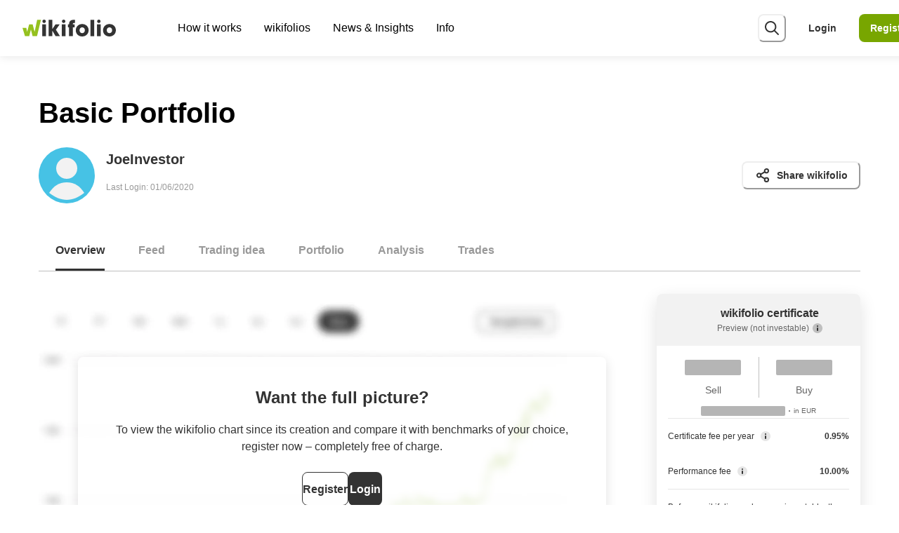

--- FILE ---
content_type: text/html; charset=utf-8
request_url: https://www.wikifolio.com/en/int/w/wf00joeinv
body_size: 55193
content:
<!DOCTYPE html><html lang="en"><head><meta charSet="utf-8"/><meta name="viewport" content="width=device-width"/><title>Basic Portfolio | wikifolio.com</title><meta name="description" content="The wikifolio Basic Portfolio has existed since 2015 and trades Stocks. Learn more about Basic Portfolio here!"/><meta property="og:title" content="Basic Portfolio"/><meta property="og:description" content="The wikifolio Basic Portfolio has existed since 2015 and trades Stocks. Learn more about Basic Portfolio here!"/><meta property="og:type" content="website"/><meta name="twitter:card" content="summary_large_image"/><meta property="og:image" content="https://wikifolio-cdn-a2haesccb4feabf3.z02.azurefd.net/prod/charts/e5785250-acd0-4f5d-bf1f-18e08528e595_social.png?v=26-01-2026"/><meta property="og:image:width" content="1200"/><meta property="og:image:height" content="630"/><meta property="og:url" content="https://www.wikifolio.com/de/de/w/wf00joeinv"/><link rel="canonical" href="https://www.wikifolio.com/de/de/w/wf00joeinv"/><link rel="alternate" href="https://www.wikifolio.com/de/at/w/wf00joeinv" hrefLang="de-at"/><link rel="alternate" href="https://www.wikifolio.com/de/ch/w/wf00joeinv" hrefLang="de-ch"/><link rel="alternate" href="https://www.wikifolio.com/de/de/w/wf00joeinv" hrefLang="de-de"/><link rel="alternate" href="https://www.wikifolio.com/en/int/w/wf00joeinv" hrefLang="en"/><meta name="version" content="1.0.0.0"/><link rel="shortcut icon" href="/favicon.ico?v=1.0.0.0"/><meta name="next-head-count" content="19"/><meta name="emotion-insertion-point" content=""/><style data-emotion="mui-global animation-14pkoxc">@-webkit-keyframes animation-14pkoxc{from{border-color:var(--skeleton-start-color);background:var(--skeleton-start-color);}to{border-color:var(--skeleton-end-color);background:var(--skeleton-end-color);}}@keyframes animation-14pkoxc{from{border-color:var(--skeleton-start-color);background:var(--skeleton-start-color);}to{border-color:var(--skeleton-end-color);background:var(--skeleton-end-color);}}</style><style data-emotion="mui-global animation-c7515d">@-webkit-keyframes animation-c7515d{0%{opacity:1;}50%{opacity:0.4;}100%{opacity:1;}}@keyframes animation-c7515d{0%{opacity:1;}50%{opacity:0.4;}100%{opacity:1;}}</style><style data-emotion="mui-global 13tqizt">:root{--mui-shape-borderRadius:8px;--mui-customShadows-none:none;--mui-customShadows-xs:0 1px 12px 0 rgba(0, 0, 0, 0.1);--mui-customShadows-sm:0 4px 16px 0 rgba(0, 0, 0, 0.12);--mui-customShadows-base:0 8px 24px 0 rgba(0, 0, 0, 0.12);--mui-customShadows-md:0 8px 24px 0 rgba(0, 0, 0, 0.15);--mui-customShadows-lg:0 16px 32px 0 rgba(0, 0, 0, 0.15);--mui-customShadows-xl:0 24px 48px 0 rgba(0, 0, 0, 0.15);--mui-customShadows-2xl:0 28px 56px 0 rgba(0, 0, 0, 0.15);--mui-customShadows-dark-lg:0 32px 56px 0 rgba(0, 0, 0, 0.25);--mui-customShadows-outline:none;--mui-customShadows-focusVisible:0 0 0 2px #333333;--mui-shadows-0:none;--mui-shadows-1:0 1px 12px 0 rgba(0, 0, 0, 0.1);--mui-shadows-2:0 4px 16px 0 rgba(0, 0, 0, 0.12);--mui-shadows-3:0 8px 24px 0 rgba(0, 0, 0, 0.12);--mui-shadows-4:0 8px 24px 0 rgba(0, 0, 0, 0.15);--mui-shadows-5:0 16px 32px 0 rgba(0, 0, 0, 0.15);--mui-shadows-6:0 24px 48px 0 rgba(0, 0, 0, 0.15);--mui-shadows-7:none;--mui-shadows-8:none;--mui-shadows-9:none;--mui-shadows-10:none;--mui-shadows-11:none;--mui-shadows-12:none;--mui-shadows-13:none;--mui-shadows-14:none;--mui-shadows-15:none;--mui-shadows-16:none;--mui-shadows-17:none;--mui-shadows-18:none;--mui-shadows-19:none;--mui-shadows-20:none;--mui-shadows-21:none;--mui-shadows-22:none;--mui-shadows-23:none;--mui-shadows-24:none;--mui-zIndex-mobileStepper:1000;--mui-zIndex-fab:1050;--mui-zIndex-speedDial:1050;--mui-zIndex-appBar:1100;--mui-zIndex-drawer:1200;--mui-zIndex-modal:1300;--mui-zIndex-snackbar:1400;--mui-zIndex-tooltip:1500;--mui-font-h1:300 6rem/1.167 -apple-system,BlinkMacSystemFont,"Segoe UI","Roboto","Oxygen","Ubuntu","Cantarell","Fira Sans","Droid Sans","Helvetica Neue",sans-serif;--mui-font-h2:300 3.75rem/1.2 -apple-system,BlinkMacSystemFont,"Segoe UI","Roboto","Oxygen","Ubuntu","Cantarell","Fira Sans","Droid Sans","Helvetica Neue",sans-serif;--mui-font-h3:400 3rem/1.167 -apple-system,BlinkMacSystemFont,"Segoe UI","Roboto","Oxygen","Ubuntu","Cantarell","Fira Sans","Droid Sans","Helvetica Neue",sans-serif;--mui-font-h4:400 2.125rem/1.235 -apple-system,BlinkMacSystemFont,"Segoe UI","Roboto","Oxygen","Ubuntu","Cantarell","Fira Sans","Droid Sans","Helvetica Neue",sans-serif;--mui-font-h5:400 1.5rem/1.334 -apple-system,BlinkMacSystemFont,"Segoe UI","Roboto","Oxygen","Ubuntu","Cantarell","Fira Sans","Droid Sans","Helvetica Neue",sans-serif;--mui-font-h6:500 1.25rem/1.6 -apple-system,BlinkMacSystemFont,"Segoe UI","Roboto","Oxygen","Ubuntu","Cantarell","Fira Sans","Droid Sans","Helvetica Neue",sans-serif;--mui-font-subtitle1:400 1rem/1.75 -apple-system,BlinkMacSystemFont,"Segoe UI","Roboto","Oxygen","Ubuntu","Cantarell","Fira Sans","Droid Sans","Helvetica Neue",sans-serif;--mui-font-subtitle2:500 0.875rem/1.57 -apple-system,BlinkMacSystemFont,"Segoe UI","Roboto","Oxygen","Ubuntu","Cantarell","Fira Sans","Droid Sans","Helvetica Neue",sans-serif;--mui-font-body1:400 1rem/1.5 -apple-system,BlinkMacSystemFont,"Segoe UI","Roboto","Oxygen","Ubuntu","Cantarell","Fira Sans","Droid Sans","Helvetica Neue",sans-serif;--mui-font-body2:400 0.875rem/1.43 -apple-system,BlinkMacSystemFont,"Segoe UI","Roboto","Oxygen","Ubuntu","Cantarell","Fira Sans","Droid Sans","Helvetica Neue",sans-serif;--mui-font-button:500 0.875rem/1.75 -apple-system,BlinkMacSystemFont,"Segoe UI","Roboto","Oxygen","Ubuntu","Cantarell","Fira Sans","Droid Sans","Helvetica Neue",sans-serif;--mui-font-caption:400 0.75rem/1.66 -apple-system,BlinkMacSystemFont,"Segoe UI","Roboto","Oxygen","Ubuntu","Cantarell","Fira Sans","Droid Sans","Helvetica Neue",sans-serif;--mui-font-overline:400 0.75rem/2.66 -apple-system,BlinkMacSystemFont,"Segoe UI","Roboto","Oxygen","Ubuntu","Cantarell","Fira Sans","Droid Sans","Helvetica Neue",sans-serif;--mui-font-inherit:inherit inherit/inherit inherit;}:root{-webkit-print-color-scheme:light;color-scheme:light;--mui-palette-primary-light:#aacd4c;--mui-palette-primary-main:#78a600;--mui-palette-primary-dark:#3a6a00;--mui-palette-primary-contrastText:#fff;--mui-palette-primary-mainChannel:120 166 0;--mui-palette-primary-lightChannel:170 205 76;--mui-palette-primary-darkChannel:58 106 0;--mui-palette-primary-contrastTextChannel:255 255 255;--mui-palette-secondary-light:#b3b3b3;--mui-palette-secondary-main:#666666;--mui-palette-secondary-dark:#333333;--mui-palette-secondary-contrastText:#fff;--mui-palette-secondary-mainChannel:102 102 102;--mui-palette-secondary-lightChannel:179 179 179;--mui-palette-secondary-darkChannel:51 51 51;--mui-palette-secondary-contrastTextChannel:255 255 255;--mui-palette-error-light:#ff6666;--mui-palette-error-main:#e20000;--mui-palette-error-dark:#930000;--mui-palette-error-contrastText:#fff;--mui-palette-error-mainChannel:226 0 0;--mui-palette-error-lightChannel:255 102 102;--mui-palette-error-darkChannel:147 0 0;--mui-palette-error-contrastTextChannel:255 255 255;--mui-palette-warning-light:#ffa933;--mui-palette-warning-main:#ea8500;--mui-palette-warning-dark:#aa4f00;--mui-palette-warning-contrastText:#000;--mui-palette-warning-mainChannel:234 133 0;--mui-palette-warning-lightChannel:255 169 51;--mui-palette-warning-darkChannel:170 79 0;--mui-palette-warning-contrastTextChannel:0 0 0;--mui-palette-info-light:#87e4ff;--mui-palette-info-main:#0099bb;--mui-palette-info-dark:#004765;--mui-palette-info-contrastText:#000;--mui-palette-info-mainChannel:0 153 187;--mui-palette-info-lightChannel:135 228 255;--mui-palette-info-darkChannel:0 71 101;--mui-palette-info-contrastTextChannel:0 0 0;--mui-palette-success-light:#87e3ad;--mui-palette-success-main:#45bd7d;--mui-palette-success-dark:#006d35;--mui-palette-success-contrastText:#000;--mui-palette-success-mainChannel:69 189 125;--mui-palette-success-lightChannel:135 227 173;--mui-palette-success-darkChannel:0 109 53;--mui-palette-success-contrastTextChannel:0 0 0;--mui-palette-background-default:#f2f2f2;--mui-palette-background-paper:#e6e6e6;--mui-palette-background-defaultChannel:242 242 242;--mui-palette-background-paperChannel:230 230 230;--mui-palette-text-primary:#333333;--mui-palette-text-secondary:#666666;--mui-palette-text-disabled:rgba(0, 0, 0, 0.38);--mui-palette-text-primaryChannel:51 51 51;--mui-palette-text-secondaryChannel:102 102 102;--mui-palette-green-50:#f4f9e9;--mui-palette-green-100:#eaf3d2;--mui-palette-green-200:#d5e6a5;--mui-palette-green-300:#c0da79;--mui-palette-green-400:#aacd4c;--mui-palette-green-500:#95c11f;--mui-palette-green-600:#78a600;--mui-palette-green-700:#5f8e00;--mui-palette-green-800:#3a6a00;--mui-palette-green-900:#003f00;--mui-palette-gray-50:#f2f2f2;--mui-palette-gray-100:#e6e6e6;--mui-palette-gray-200:#bfbfbf;--mui-palette-gray-300:#b3b3b3;--mui-palette-gray-400:#999999;--mui-palette-gray-500:#808080;--mui-palette-gray-600:#666666;--mui-palette-gray-700:#4d4d4d;--mui-palette-gray-800:#333333;--mui-palette-gray-900:#1a1a1a;--mui-palette-pear-50:#fbfdec;--mui-palette-pear-100:#f8fbda;--mui-palette-pear-200:#f0f7b5;--mui-palette-pear-300:#e9f390;--mui-palette-pear-400:#e2ef6b;--mui-palette-pear-500:#dcea43;--mui-palette-pear-600:#c3d430;--mui-palette-pear-700:#9eb100;--mui-palette-pear-800:#7a8e00;--mui-palette-pear-900:#4a6100;--mui-palette-yellow-50:#fffbe6;--mui-palette-yellow-100:#fff6cc;--mui-palette-yellow-200:#ffed99;--mui-palette-yellow-300:#ffe566;--mui-palette-yellow-400:#ffdc33;--mui-palette-yellow-500:#ffd300;--mui-palette-yellow-600:#e9c100;--mui-palette-yellow-700:#c29e00;--mui-palette-yellow-800:#967800;--mui-palette-yellow-900:#664f00;--mui-palette-orange-50:#fff4e6;--mui-palette-orange-100:#ffeacc;--mui-palette-orange-200:#ffd499;--mui-palette-orange-300:#ffc082;--mui-palette-orange-400:#ffa933;--mui-palette-orange-500:#ff9400;--mui-palette-orange-600:#ea8500;--mui-palette-orange-700:#ce6d00;--mui-palette-orange-800:#aa4f00;--mui-palette-orange-900:#742300;--mui-palette-blush-50:#fff1ef;--mui-palette-blush-100:#ffe3e0;--mui-palette-blush-200:#ffc8c1;--mui-palette-blush-300:#ffaca2;--mui-palette-blush-400:#ff9183;--mui-palette-blush-500:#ff7564;--mui-palette-blush-600:#e96454;--mui-palette-blush-700:#c54338;--mui-palette-blush-800:#a32320;--mui-palette-blush-900:#740000;--mui-palette-red-50:#ffe6e6;--mui-palette-red-100:#ffcccc;--mui-palette-red-200:#ff9999;--mui-palette-red-300:#ff6666;--mui-palette-red-400:#ff3333;--mui-palette-red-500:#ff0000;--mui-palette-red-600:#e20000;--mui-palette-red-700:#ba0000;--mui-palette-red-800:#930000;--mui-palette-red-900:#5e0005;--mui-palette-lilac-50:#f6f2fb;--mui-palette-lilac-100:#eee5f6;--mui-palette-lilac-200:#dccbee;--mui-palette-lilac-300:#cbb1e5;--mui-palette-lilac-400:#b998dd;--mui-palette-lilac-500:#a87ed4;--mui-palette-lilac-600:#8c65ba;--mui-palette-lilac-700:#654191;--mui-palette-lilac-800:#4c2a77;--mui-palette-lilac-900:#2e0f59;--mui-palette-blue-50:#f0f7ff;--mui-palette-blue-100:#e1eeff;--mui-palette-blue-200:#c3ddff;--mui-palette-blue-300:#a5ccff;--mui-palette-blue-400:#87bbff;--mui-palette-blue-500:#69aaff;--mui-palette-blue-600:#418de0;--mui-palette-blue-700:#006ab8;--mui-palette-blue-800:#00448d;--mui-palette-blue-900:#0d2567;--mui-palette-sky-50:#f0fcff;--mui-palette-sky-100:#e1f8ff;--mui-palette-sky-200:#c3f1ff;--mui-palette-sky-300:#a5ebff;--mui-palette-sky-400:#87e4ff;--mui-palette-sky-500:#69ddff;--mui-palette-sky-600:#46c2e5;--mui-palette-sky-700:#0099bb;--mui-palette-sky-800:#006b8b;--mui-palette-sky-900:#004765;--mui-palette-teal-50:#f0fbf5;--mui-palette-teal-100:#e1f8eb;--mui-palette-teal-200:#c3f1d6;--mui-palette-teal-300:#a5eac2;--mui-palette-teal-400:#87e3ad;--mui-palette-teal-500:#69dc99;--mui-palette-teal-600:#45bd7d;--mui-palette-teal-700:#179c5f;--mui-palette-teal-800:#006d35;--mui-palette-teal-900:#004511;--mui-palette-blackAlpha-50:rgba(0, 0, 0, 0.04);--mui-palette-blackAlpha-100:rgba(0, 0, 0, 0.06);--mui-palette-blackAlpha-200:rgba(0, 0, 0, 0.08);--mui-palette-blackAlpha-300:rgba(0, 0, 0, 0.16);--mui-palette-blackAlpha-400:rgba(0, 0, 0, 0.24);--mui-palette-blackAlpha-500:rgba(0, 0, 0, 0.36);--mui-palette-blackAlpha-600:rgba(0, 0, 0, 0.48);--mui-palette-blackAlpha-700:rgba(0, 0, 0, 0.64);--mui-palette-blackAlpha-800:rgba(0, 0, 0, 0.80);--mui-palette-blackAlpha-900:rgba(0, 0, 0, 0.92);--mui-palette-whiteAlpha-50:rgba(255, 255, 255, 0.04);--mui-palette-whiteAlpha-100:rgba(255, 255, 255, 0.06);--mui-palette-whiteAlpha-200:rgba(255, 255, 255, 0.08);--mui-palette-whiteAlpha-300:rgba(255, 255, 255, 0.16);--mui-palette-whiteAlpha-400:rgba(255, 255, 255, 0.24);--mui-palette-whiteAlpha-500:rgba(255, 255, 255, 0.36);--mui-palette-whiteAlpha-600:rgba(255, 255, 255, 0.48);--mui-palette-whiteAlpha-700:rgba(255, 255, 255, 0.64);--mui-palette-whiteAlpha-800:rgba(255, 255, 255, 0.80);--mui-palette-whiteAlpha-900:rgba(255, 255, 255, 0.92);--mui-palette-common-black:#000;--mui-palette-common-white:#fff;--mui-palette-common-background:#fff;--mui-palette-common-onBackground:#000;--mui-palette-common-backgroundChannel:255 255 255;--mui-palette-common-onBackgroundChannel:0 0 0;--mui-palette-grey-50:#fafafa;--mui-palette-grey-100:#f5f5f5;--mui-palette-grey-200:#eeeeee;--mui-palette-grey-300:#e0e0e0;--mui-palette-grey-400:#bdbdbd;--mui-palette-grey-500:#9e9e9e;--mui-palette-grey-600:#757575;--mui-palette-grey-700:#616161;--mui-palette-grey-800:#424242;--mui-palette-grey-900:#212121;--mui-palette-grey-A100:#f5f5f5;--mui-palette-grey-A200:#eeeeee;--mui-palette-grey-A400:#bdbdbd;--mui-palette-grey-A700:#616161;--mui-palette-divider:rgba(0, 0, 0, 0.12);--mui-palette-action-active:rgba(0, 0, 0, 0.54);--mui-palette-action-hover:rgba(0, 0, 0, 0.04);--mui-palette-action-hoverOpacity:0.04;--mui-palette-action-selected:rgba(0, 0, 0, 0.08);--mui-palette-action-selectedOpacity:0.08;--mui-palette-action-disabled:rgba(0, 0, 0, 0.26);--mui-palette-action-disabledBackground:rgba(0, 0, 0, 0.12);--mui-palette-action-disabledOpacity:0.38;--mui-palette-action-focus:rgba(0, 0, 0, 0.12);--mui-palette-action-focusOpacity:0.12;--mui-palette-action-activatedOpacity:0.12;--mui-palette-action-activeChannel:0 0 0;--mui-palette-action-selectedChannel:0 0 0;--mui-palette-Alert-errorColor:rgb(102, 40, 40);--mui-palette-Alert-infoColor:rgb(54, 91, 102);--mui-palette-Alert-successColor:rgb(54, 90, 69);--mui-palette-Alert-warningColor:rgb(102, 67, 20);--mui-palette-Alert-errorFilledBg:var(--mui-palette-error-main, #e20000);--mui-palette-Alert-infoFilledBg:var(--mui-palette-info-main, #0099bb);--mui-palette-Alert-successFilledBg:var(--mui-palette-success-main, #45bd7d);--mui-palette-Alert-warningFilledBg:var(--mui-palette-warning-main, #ea8500);--mui-palette-Alert-errorFilledColor:#fff;--mui-palette-Alert-infoFilledColor:#fff;--mui-palette-Alert-successFilledColor:rgba(0, 0, 0, 0.87);--mui-palette-Alert-warningFilledColor:rgba(0, 0, 0, 0.87);--mui-palette-Alert-errorStandardBg:rgb(255, 239, 239);--mui-palette-Alert-infoStandardBg:rgb(243, 252, 255);--mui-palette-Alert-successStandardBg:rgb(243, 252, 246);--mui-palette-Alert-warningStandardBg:rgb(255, 246, 234);--mui-palette-Alert-errorIconColor:var(--mui-palette-error-main, #e20000);--mui-palette-Alert-infoIconColor:var(--mui-palette-info-main, #0099bb);--mui-palette-Alert-successIconColor:var(--mui-palette-success-main, #45bd7d);--mui-palette-Alert-warningIconColor:var(--mui-palette-warning-main, #ea8500);--mui-palette-AppBar-defaultBg:var(--mui-palette-grey-100, #f5f5f5);--mui-palette-Avatar-defaultBg:var(--mui-palette-grey-400, #bdbdbd);--mui-palette-Button-inheritContainedBg:var(--mui-palette-grey-300, #e0e0e0);--mui-palette-Button-inheritContainedHoverBg:var(--mui-palette-grey-A100, #f5f5f5);--mui-palette-Chip-defaultBorder:var(--mui-palette-grey-400, #bdbdbd);--mui-palette-Chip-defaultAvatarColor:var(--mui-palette-grey-700, #616161);--mui-palette-Chip-defaultIconColor:var(--mui-palette-grey-700, #616161);--mui-palette-FilledInput-bg:rgba(0, 0, 0, 0.06);--mui-palette-FilledInput-hoverBg:rgba(0, 0, 0, 0.09);--mui-palette-FilledInput-disabledBg:rgba(0, 0, 0, 0.12);--mui-palette-LinearProgress-primaryBg:rgb(203, 221, 158);--mui-palette-LinearProgress-secondaryBg:rgb(196, 196, 196);--mui-palette-LinearProgress-errorBg:rgb(243, 158, 158);--mui-palette-LinearProgress-infoBg:rgb(158, 216, 229);--mui-palette-LinearProgress-successBg:rgb(184, 229, 205);--mui-palette-LinearProgress-warningBg:rgb(247, 208, 158);--mui-palette-Skeleton-bg:rgba(var(--mui-palette-text-primaryChannel, undefined) / 0.11);--mui-palette-Slider-primaryTrack:rgb(203, 221, 158);--mui-palette-Slider-secondaryTrack:rgb(196, 196, 196);--mui-palette-Slider-errorTrack:rgb(243, 158, 158);--mui-palette-Slider-infoTrack:rgb(158, 216, 229);--mui-palette-Slider-successTrack:rgb(184, 229, 205);--mui-palette-Slider-warningTrack:rgb(247, 208, 158);--mui-palette-SnackbarContent-bg:rgb(48, 48, 48);--mui-palette-SnackbarContent-color:#fff;--mui-palette-SpeedDialAction-fabHoverBg:rgb(195, 195, 195);--mui-palette-StepConnector-border:var(--mui-palette-grey-400, #bdbdbd);--mui-palette-StepContent-border:var(--mui-palette-grey-400, #bdbdbd);--mui-palette-Switch-defaultColor:var(--mui-palette-common-white, #fff);--mui-palette-Switch-defaultDisabledColor:var(--mui-palette-grey-100, #f5f5f5);--mui-palette-Switch-primaryDisabledColor:rgb(203, 221, 158);--mui-palette-Switch-secondaryDisabledColor:rgb(196, 196, 196);--mui-palette-Switch-errorDisabledColor:rgb(243, 158, 158);--mui-palette-Switch-infoDisabledColor:rgb(158, 216, 229);--mui-palette-Switch-successDisabledColor:rgb(184, 229, 205);--mui-palette-Switch-warningDisabledColor:rgb(247, 208, 158);--mui-palette-TableCell-border:rgba(224, 224, 224, 1);--mui-palette-Tooltip-bg:rgba(97, 97, 97, 0.92);--mui-palette-dividerChannel:0 0 0;--mui-opacity-inputPlaceholder:0.42;--mui-opacity-inputUnderline:0.42;--mui-opacity-switchTrackDisabled:0.12;--mui-opacity-switchTrack:0.38;}</style><style data-emotion="mui zf0iqh 1aozkj0 onkibi qkj3a8 13d9t9t 1h49n88 1tkniq 1ttwu97 1vnhlu8 ec22v1 dr8y1h tl3094 gai9x3 13lpb6r cz2q45 i9gxme 1fxzxw5 1vwvp6d 328p01 4dquhl 1cjspqh 8ntyx8 1t2uzdc ymc3t6 1dm7rw1 ov1b0n 1aqil5p 12m1jet 5psa3n fqjep ebi79n 1ahuy6n 1n1ctis sa1jv1 1h2vs8c gfzzrb 1b7uuem ssur2n 1wh2kri 9amris ktd6ms 1ugox8h 1bgcalj ozk0gc 1txuhqb so9g6q 6huvt5 eh9i74 8ey93o mpii82 18dejzr 1lwzrl4 9fj1jg y6t614 1b56vko mv17mg wkpw2c 1obf64m jyeb7d 7gkx07 1nu20lf 1y4dlcd z72ya2 1dwf5ck 76ynyk 1wy00yo 1l4w6pd 1j64dvn en2a0z 1i9vcsf g9gzfd 1il6mld jz34tx aqhxow 1vgni8p 5zwpph mt5693 1y2yj6c 99ngh2 rlhw3 1wc8aoz 1rnt4e6 1lekzkb pra3oy b350dl 1k3141v r36c0n 1pnw1xf 81mt7q u7401 mgb2e7 1nfz26l 1diwwtc n83z03 1eowjmm 1ov46kg rdfh38 vppbw8 70qvj9 ylm7vt 3zm1r2 1m7dazl kq5vif 18zsr3k 9udrzz 1vwwitb lcyt1l 1bc21ih v3dn1i qqhae1 2a5kqg 1wmkxhd zofaba 1fqkv58 6tft95 r5093d 5g89a3 p5j3db 1cbf1l2 15830to 9vd5ud fkb9z5 4jin6z 1h7re56 1g0kb4s ppnl3 12z0wuy gmh0k6 s03lna k2ph58 1lcc591 vbfqny edp24k 1orv6po 3zci8b 1dg24h1 141vnob j2h4v3 qrexgk 1m3hq23 17p9gy 2crxwn 6v5hni 1c2k2w8 1khs3ah 1nihir5 18z2gjh 1ynv48d ekftc7 rqgsqp 5aizup 1jup4n0 hsqztz a6e8wv 4v1b51 saoc31 1ym128v 7xwxje 17ivrr5 ozp8c5 1qy29z oomu68 1ptagkp mbq2zp q36va4 1w83cw5 9m7dgb oi7vdf 79elbk 1danqw 9826r4 10ihyue 8atqhb 152t9qa j7qwjs gg4vpm 2ygcmq f93iye 1p5tfyb wjomy9 8210ag 5bc76v 1kqxdcw 10nwtno oj0zi2 1ma3th6 r6z5ec 169g94r 1df275i 1i5jtln gtt46c 1ag83zd swect3 vd1goq drhpmb im8zv 10vy4m3 uijl2i fm9t64 8514cd 13ul68p 1gd0lcb 20ydji 7qn7qb 1m6x737 te9rwj 2c16ah c9msp lnvk6z 1onm21p cgkdus pgo3ef 124uox7 1guo2nu z6he9n tfei55 1ufdwi9 1vp97jt 1q9jz0h 17gf2e3 1vzvt6f 1cdarrz wah8z0 1h3ef13 1dbdlee 6db2qe 17kidd7 k2392 1pfle4w 1of9ouo 12b89vv 1j7lg0h 1x6ix7k 1hibhz7 hesmth mqp7c0 ykgk85 1hiqztm 1kxgnge 1blf9e9 1g3pztq 71bnc4 bhb3xr p5vkeq 1hwhq24 13qg0qr 1gvdkh7 42b2qy 3uivng 9lgk0b 9vbyma 1jm3ufk 1j1clg sit5z7 h13g6v 1wot377 1uodvt1 5mzcu2 13p87nb 1xjo9ty 1dr6gsj 1o77nea 174n7r4 1p0hwon h8v63g vtksuj">.mui-zf0iqh{display:-webkit-box;display:-webkit-flex;display:-ms-flexbox;display:flex;-webkit-flex-direction:column;-ms-flex-direction:column;flex-direction:column;min-height:100vh;}.mui-1aozkj0{-webkit-user-select:none;-moz-user-select:none;-ms-user-select:none;user-select:none;border:0;height:1px;width:1px;margin:-1px;padding:var(--chakra-space-0);outline:2px solid transparent;outline-offset:2px;overflow:hidden;position:absolute;clip:rect(0 0 0 0);border-radius:unset;font-weight:var(--chakra-fontWeights-semibold);z-index:var(--chakra-zIndices-skipLink);font-size:var(--chakra-fontSizes-xl);border-bottom-right-radius:8px;color:var(--chakra-colors-white);}.mui-1aozkj0:focus-visible,.mui-1aozkj0[data-focus-visible]{box-shadow:var(--chakra-shadows-outline);padding:var(--chakra-space-4);position:fixed;top:var(--chakra-space-6);left:var(--chakra-space-6);--skip-link-bg:var(--chakra-colors-white);background:var(--skip-link-bg);}.chakra-ui-dark .mui-1aozkj0:focus-visible:not([data-theme]),.chakra-ui-dark .mui-1aozkj0[data-focus-visible]:not([data-theme]),[data-theme=dark] .mui-1aozkj0:focus-visible:not([data-theme]),[data-theme=dark] .mui-1aozkj0[data-focus-visible]:not([data-theme]),.mui-1aozkj0:focus-visible[data-theme=dark],.mui-1aozkj0[data-focus-visible][data-theme=dark]{--skip-link-bg:var(--chakra-colors-gray-700);}.mui-1aozkj0:focus,.mui-1aozkj0[data-focus]{clip:auto;width:auto;height:auto;top:unset;left:unset;padding:var(--chakra-space-4);background-color:var(--chakra-colors-gray-800);}@media screen and (min-width: 768px){.mui-1aozkj0:focus,.mui-1aozkj0[data-focus]{padding:var(--chakra-space-4);}}.mui-onkibi{width:1em;height:1em;display:inline-block;line-height:1em;-webkit-flex-shrink:0;-ms-flex-negative:0;flex-shrink:0;color:currentColor;vertical-align:middle;}.mui-qkj3a8{display:-webkit-box;display:-webkit-flex;display:-ms-flexbox;display:flex;-webkit-align-items:center;-webkit-box-align:center;-ms-flex-align:center;align-items:center;-webkit-box-pack:justify;-webkit-justify-content:space-between;justify-content:space-between;position:fixed;top:var(--chakra-space-0);height:var(--chakra-sizes-7);width:100%;background:var(--chakra-colors-white);-webkit-padding-start:var(--chakra-space-3);padding-inline-start:var(--chakra-space-3);-webkit-padding-end:var(--chakra-space-3);padding-inline-end:var(--chakra-space-3);padding-right:var(--chakra-space-0-5);box-shadow:var(--chakra-shadows-xs);z-index:var(--chakra-zIndices-sticky);-webkit-transition:height 0.2s;transition:height 0.2s;}@media screen and (min-width: 768px){.mui-qkj3a8{height:var(--chakra-sizes-8);-webkit-padding-start:var(--chakra-space-5);padding-inline-start:var(--chakra-space-5);-webkit-padding-end:var(--chakra-space-5);padding-inline-end:var(--chakra-space-5);padding-right:var(--chakra-space-3);}}@media screen and (min-width: 992px){.mui-qkj3a8{height:var(--chakra-sizes-10);-webkit-padding-start:var(--chakra-space-5);padding-inline-start:var(--chakra-space-5);-webkit-padding-end:var(--chakra-space-5);padding-inline-end:var(--chakra-space-5);}}@media screen and (min-width: 1200px){.mui-qkj3a8{-webkit-padding-start:var(--chakra-space-4);padding-inline-start:var(--chakra-space-4);-webkit-padding-end:var(--chakra-space-4);padding-inline-end:var(--chakra-space-4);}}.mui-13d9t9t{-webkit-transition:all 0.15s ease-out;transition:all 0.15s ease-out;cursor:pointer;outline:2px solid transparent;outline-offset:2px;color:var(--chakra-colors-gray-800);font-weight:var(--chakra-fontWeights-bold);text-underline-offset:0.24em;-webkit-text-decoration:underline;text-decoration:underline;width:133px;display:block;margin-right:var(--chakra-space-4);-webkit-flex-shrink:0;-ms-flex-negative:0;flex-shrink:0;-webkit-padding-start:var(--chakra-space-0);padding-inline-start:var(--chakra-space-0);-webkit-padding-end:var(--chakra-space-0);padding-inline-end:var(--chakra-space-0);}.mui-13d9t9t:hover,.mui-13d9t9t[data-hover]{-webkit-text-decoration:underline;text-decoration:underline;color:var(--chakra-colors-gray-600);}.mui-13d9t9t:focus-visible,.mui-13d9t9t[data-focus-visible]{box-shadow:var(--chakra-shadows-focusVisible);}.mui-13d9t9t:active,.mui-13d9t9t[data-active]{color:var(--chakra-colors-gray-900);}.mui-1h49n88{width:100%;height:100%;display:inline-block;line-height:1em;-webkit-flex-shrink:0;-ms-flex-negative:0;flex-shrink:0;color:var(--chakra-colors-green-600);vertical-align:top;overflow:hidden;}.mui-1tkniq{-webkit-box-flex:1;-webkit-flex-grow:1;-ms-flex-positive:1;flex-grow:1;display:none;}@media screen and (min-width: 768px){.mui-1tkniq{display:none;}}@media screen and (min-width: 992px){.mui-1tkniq{display:-webkit-box;display:-webkit-flex;display:-ms-flexbox;display:flex;}}.mui-1ttwu97{list-style-type:none;display:-webkit-box;display:-webkit-flex;display:-ms-flexbox;display:flex;}.mui-1vnhlu8{position:relative;}.mui-1vnhlu8:focus-within ul,.mui-1vnhlu8:hover ul{opacity:1;pointer-events:auto;}.mui-1vnhlu8:hover .nav-icon-caret{-webkit-transform:rotate(180deg);-moz-transform:rotate(180deg);-ms-transform:rotate(180deg);transform:rotate(180deg);}.mui-1vnhlu8:hover .nav-underline-indicator{opacity:1;}.mui-ec22v1{-webkit-transition:all 0.15s ease-out;transition:all 0.15s ease-out;outline:2px solid transparent;outline-offset:2px;color:inherit;font-weight:var(--chakra-fontWeights-normal);text-underline-offset:0.24em;display:-webkit-box;display:-webkit-flex;display:-ms-flexbox;display:flex;-webkit-align-items:center;-webkit-box-align:center;-ms-flex-align:center;align-items:center;-webkit-box-pack:center;-ms-flex-pack:center;-webkit-justify-content:center;justify-content:center;height:var(--chakra-sizes-10);-webkit-padding-start:var(--chakra-space-2);padding-inline-start:var(--chakra-space-2);-webkit-padding-end:var(--chakra-space-2);padding-inline-end:var(--chakra-space-2);cursor:pointer;position:relative;}.mui-ec22v1:hover,.mui-ec22v1[data-hover]{-webkit-text-decoration:none;text-decoration:none;}.mui-ec22v1:focus-visible,.mui-ec22v1[data-focus-visible]{box-shadow:var(--chakra-shadows-focusVisible);}.mui-dr8y1h{position:absolute;bottom:var(--chakra-space-0);width:var(--chakra-sizes-full);height:2px;border-radius:1.5px;background:var(--chakra-colors-current);opacity:0;-webkit-transition:opacity 0.2s;transition:opacity 0.2s;}.mui-tl3094{display:-webkit-box;display:-webkit-flex;display:-ms-flexbox;display:flex;-webkit-align-items:center;-webkit-box-align:center;-ms-flex-align:center;align-items:center;-webkit-box-pack:center;-ms-flex-pack:center;-webkit-justify-content:center;justify-content:center;height:var(--chakra-sizes-10);-webkit-padding-start:var(--chakra-space-2);padding-inline-start:var(--chakra-space-2);-webkit-padding-end:var(--chakra-space-2);padding-inline-end:var(--chakra-space-2);cursor:default;position:relative;}.mui-gai9x3{position:absolute;bottom:var(--chakra-space-0);left:var(--chakra-space-0);}.mui-13lpb6r{list-style-type:none;background:var(--chakra-colors-white);position:absolute;padding-top:var(--chakra-space-1);padding-bottom:var(--chakra-space-1);left:var(--chakra-space-0);opacity:0;box-shadow:0 8px 8px 0 rgba(0,0,0,.09);pointer-events:none;-webkit-transition:all 0.2s;transition:all 0.2s;border-bottom-left-radius:8px;border-bottom-right-radius:8px;border-bottom-color:var(--chakra-colors-transparent);}.mui-cz2q45{cursor:pointer;outline:2px solid transparent;outline-offset:2px;color:inherit;font-weight:var(--chakra-fontWeights-normal);text-underline-offset:0.24em;display:-webkit-box;display:-webkit-flex;display:-ms-flexbox;display:flex;-webkit-align-items:center;-webkit-box-align:center;-ms-flex-align:center;align-items:center;height:var(--chakra-sizes-6);-webkit-padding-start:var(--chakra-space-3);padding-inline-start:var(--chakra-space-3);-webkit-padding-end:var(--chakra-space-3);padding-inline-end:var(--chakra-space-3);white-space:nowrap;-webkit-transition:all 0.2s;transition:all 0.2s;}.mui-cz2q45:focus-visible,.mui-cz2q45[data-focus-visible]{box-shadow:var(--chakra-shadows-focusVisible);}.mui-cz2q45:hover,.mui-cz2q45[data-hover]{background:var(--chakra-colors-gray-50);}.mui-cz2q45:active,.mui-cz2q45[data-active]{background:var(--chakra-colors-gray-100);}.mui-i9gxme{-webkit-box-flex:1;-webkit-flex-grow:1;-ms-flex-positive:1;flex-grow:1;}.mui-1fxzxw5{display:-webkit-inline-box;display:-webkit-inline-flex;display:-ms-inline-flexbox;display:inline-flex;-webkit-appearance:none;-moz-appearance:none;-ms-appearance:none;appearance:none;-webkit-align-items:center;-webkit-box-align:center;-ms-flex-align:center;align-items:center;-webkit-box-pack:center;-ms-flex-pack:center;-webkit-justify-content:center;justify-content:center;-webkit-user-select:none;-moz-user-select:none;-ms-user-select:none;user-select:none;position:relative;white-space:nowrap;vertical-align:middle;outline:2px solid transparent;outline-offset:2px;-webkit-transition:all 250ms;transition:all 250ms;line-height:1.2;border-radius:8px;font-weight:var(--chakra-fontWeights-semibold);-webkit-text-decoration:none;text-decoration:none;height:var(--chakra-sizes-6);font-size:var(--chakra-fontSizes-md);-webkit-padding-start:var(--chakra-space-3);padding-inline-start:var(--chakra-space-3);-webkit-padding-end:var(--chakra-space-3);padding-inline-end:var(--chakra-space-3);background:var(--chakra-colors-transparent);color:var(--chakra-colors-gray-800);padding:var(--chakra-space-0);margin-right:var(--chakra-space-1);width:var(--chakra-sizes-6);min-width:var(--chakra-sizes-6);}.mui-1fxzxw5:hover,.mui-1fxzxw5[data-hover]{-webkit-text-decoration:none;text-decoration:none;background:var(--chakra-colors-gray-50);}.mui-1fxzxw5:focus-visible,.mui-1fxzxw5[data-focus-visible]{box-shadow:var(--chakra-shadows-focusVisible);}.mui-1fxzxw5:disabled,.mui-1fxzxw5[disabled],.mui-1fxzxw5[aria-disabled=true],.mui-1fxzxw5[data-disabled]{cursor:not-allowed;box-shadow:var(--chakra-shadows-none);background:var(--chakra-colors-transparent);color:var(--chakra-colors-gray-200);}.mui-1fxzxw5:disabled:hover,.mui-1fxzxw5[disabled]:hover,.mui-1fxzxw5[aria-disabled=true]:hover,.mui-1fxzxw5[data-disabled]:hover,.mui-1fxzxw5:disabled[data-hover],.mui-1fxzxw5[disabled][data-hover],.mui-1fxzxw5[aria-disabled=true][data-hover],.mui-1fxzxw5[data-disabled][data-hover]{background:var(--chakra-colors-transparent);color:var(--chakra-colors-gray-200);}.mui-1fxzxw5:active,.mui-1fxzxw5[data-active]{background:var(--chakra-colors-gray-100);}.mui-1fxzxw5:focus,.mui-1fxzxw5[data-focus]{background:var(--chakra-colors-gray-100);}@media screen and (min-width: 768px){.mui-1fxzxw5{margin-right:var(--chakra-space-2);width:var(--chakra-sizes-6);height:var(--chakra-sizes-6);min-width:var(--chakra-sizes-6);}}@media screen and (min-width: 992px){.mui-1fxzxw5{width:var(--chakra-sizes-5);height:var(--chakra-sizes-5);min-width:var(--chakra-sizes-5);}}.mui-1vwvp6d{width:var(--chakra-sizes-3);height:var(--chakra-sizes-3);display:inline-block;line-height:1em;-webkit-flex-shrink:0;-ms-flex-negative:0;flex-shrink:0;color:currentColor;vertical-align:middle;}.mui-328p01{-webkit-appearance:none;-moz-appearance:none;-ms-appearance:none;appearance:none;-webkit-align-items:center;-webkit-box-align:center;-ms-flex-align:center;align-items:center;-webkit-box-pack:center;-ms-flex-pack:center;-webkit-justify-content:center;justify-content:center;-webkit-user-select:none;-moz-user-select:none;-ms-user-select:none;user-select:none;position:relative;white-space:nowrap;vertical-align:middle;outline:2px solid transparent;outline-offset:2px;-webkit-transition:all 250ms;transition:all 250ms;line-height:1.2;border-radius:8px;font-weight:var(--chakra-fontWeights-semibold);-webkit-text-decoration:none;text-decoration:none;height:var(--chakra-sizes-6);min-width:var(--chakra-sizes-6);font-size:var(--chakra-fontSizes-md);-webkit-padding-start:var(--chakra-space-3);padding-inline-start:var(--chakra-space-3);-webkit-padding-end:var(--chakra-space-3);padding-inline-end:var(--chakra-space-3);background:var(--chakra-colors-transparent);color:var(--chakra-colors-gray-800);padding:var(--chakra-space-0);display:-webkit-box;display:-webkit-flex;display:-ms-flexbox;display:flex;}.mui-328p01:hover,.mui-328p01[data-hover]{-webkit-text-decoration:none;text-decoration:none;background:var(--chakra-colors-gray-50);}.mui-328p01:focus-visible,.mui-328p01[data-focus-visible]{box-shadow:var(--chakra-shadows-focusVisible);}.mui-328p01:disabled,.mui-328p01[disabled],.mui-328p01[aria-disabled=true],.mui-328p01[data-disabled]{cursor:not-allowed;box-shadow:var(--chakra-shadows-none);background:var(--chakra-colors-transparent);color:var(--chakra-colors-gray-200);}.mui-328p01:disabled:hover,.mui-328p01[disabled]:hover,.mui-328p01[aria-disabled=true]:hover,.mui-328p01[data-disabled]:hover,.mui-328p01:disabled[data-hover],.mui-328p01[disabled][data-hover],.mui-328p01[aria-disabled=true][data-hover],.mui-328p01[data-disabled][data-hover]{background:var(--chakra-colors-transparent);color:var(--chakra-colors-gray-200);}.mui-328p01:active,.mui-328p01[data-active]{background:var(--chakra-colors-gray-100);}.mui-328p01:focus,.mui-328p01[data-focus]{background:var(--chakra-colors-gray-100);}@media screen and (min-width: 768px){.mui-328p01{display:-webkit-box;display:-webkit-flex;display:-ms-flexbox;display:flex;}}@media screen and (min-width: 992px){.mui-328p01{display:none;}}.mui-4dquhl{width:24px;height:24px;display:inline-block;line-height:1em;-webkit-flex-shrink:0;-ms-flex-negative:0;flex-shrink:0;color:currentColor;vertical-align:middle;position:relative;}.mui-1cjspqh{display:none;}@media screen and (min-width: 768px){.mui-1cjspqh{display:none;}}@media screen and (min-width: 992px){.mui-1cjspqh{display:-webkit-box;display:-webkit-flex;display:-ms-flexbox;display:flex;}}.mui-8ntyx8{-webkit-transition:all 0.15s ease-out;transition:all 0.15s ease-out;cursor:pointer;outline:2px solid transparent;outline-offset:2px;color:inherit;font-weight:var(--chakra-fontWeights-normal);text-underline-offset:0.24em;display:-webkit-inline-box;display:-webkit-inline-flex;display:-ms-inline-flexbox;display:inline-flex;-webkit-appearance:none;-moz-appearance:none;-ms-appearance:none;appearance:none;-webkit-align-items:center;-webkit-box-align:center;-ms-flex-align:center;align-items:center;-webkit-box-pack:center;-ms-flex-pack:center;-webkit-justify-content:center;justify-content:center;-webkit-user-select:none;-moz-user-select:none;-ms-user-select:none;user-select:none;position:relative;white-space:nowrap;vertical-align:middle;outline:2px solid transparent;outline-offset:2px;-webkit-transition:all 250ms;transition:all 250ms;line-height:1.2;border-radius:8px;font-weight:var(--chakra-fontWeights-semibold);-webkit-text-decoration:none;text-decoration:none;height:var(--chakra-sizes-5);min-width:var(--chakra-sizes-5);font-size:var(--chakra-fontSizes-sm);-webkit-padding-start:var(--chakra-space-2);padding-inline-start:var(--chakra-space-2);-webkit-padding-end:var(--chakra-space-2);padding-inline-end:var(--chakra-space-2);background:var(--chakra-colors-transparent);color:var(--chakra-colors-gray-800);}.mui-8ntyx8:hover,.mui-8ntyx8[data-hover]{-webkit-text-decoration:none;text-decoration:none;}.mui-8ntyx8:focus-visible,.mui-8ntyx8[data-focus-visible]{box-shadow:var(--chakra-shadows-focusVisible);}.mui-8ntyx8:hover,.mui-8ntyx8[data-hover]{-webkit-text-decoration:none;text-decoration:none;background:var(--chakra-colors-gray-50);}.mui-8ntyx8:focus-visible,.mui-8ntyx8[data-focus-visible]{box-shadow:var(--chakra-shadows-focusVisible);}.mui-8ntyx8:disabled,.mui-8ntyx8[disabled],.mui-8ntyx8[aria-disabled=true],.mui-8ntyx8[data-disabled]{cursor:not-allowed;box-shadow:var(--chakra-shadows-none);background:var(--chakra-colors-transparent);color:var(--chakra-colors-gray-200);}.mui-8ntyx8:disabled:hover,.mui-8ntyx8[disabled]:hover,.mui-8ntyx8[aria-disabled=true]:hover,.mui-8ntyx8[data-disabled]:hover,.mui-8ntyx8:disabled[data-hover],.mui-8ntyx8[disabled][data-hover],.mui-8ntyx8[aria-disabled=true][data-hover],.mui-8ntyx8[data-disabled][data-hover]{background:var(--chakra-colors-transparent);color:var(--chakra-colors-gray-200);}.mui-8ntyx8:active,.mui-8ntyx8[data-active]{background:var(--chakra-colors-gray-100);}.mui-8ntyx8:focus,.mui-8ntyx8[data-focus]{background:var(--chakra-colors-gray-100);}.mui-1t2uzdc{-webkit-transition:all 0.15s ease-out;transition:all 0.15s ease-out;cursor:pointer;outline:2px solid transparent;outline-offset:2px;color:inherit;font-weight:var(--chakra-fontWeights-normal);text-underline-offset:0.24em;display:-webkit-inline-box;display:-webkit-inline-flex;display:-ms-inline-flexbox;display:inline-flex;-webkit-appearance:none;-moz-appearance:none;-ms-appearance:none;appearance:none;-webkit-align-items:center;-webkit-box-align:center;-ms-flex-align:center;align-items:center;-webkit-box-pack:center;-ms-flex-pack:center;-webkit-justify-content:center;justify-content:center;-webkit-user-select:none;-moz-user-select:none;-ms-user-select:none;user-select:none;position:relative;white-space:nowrap;vertical-align:middle;outline:2px solid transparent;outline-offset:2px;-webkit-transition:all 250ms;transition:all 250ms;line-height:1.2;border-radius:8px;font-weight:var(--chakra-fontWeights-semibold);-webkit-text-decoration:none;text-decoration:none;height:var(--chakra-sizes-5);min-width:var(--chakra-sizes-5);font-size:var(--chakra-fontSizes-sm);-webkit-padding-start:var(--chakra-space-2);padding-inline-start:var(--chakra-space-2);-webkit-padding-end:var(--chakra-space-2);padding-inline-end:var(--chakra-space-2);background:var(--chakra-colors-green-600);color:var(--chakra-colors-white);margin-left:var(--chakra-space-2);}.mui-1t2uzdc:hover,.mui-1t2uzdc[data-hover]{-webkit-text-decoration:none;text-decoration:none;}.mui-1t2uzdc:focus-visible,.mui-1t2uzdc[data-focus-visible]{box-shadow:var(--chakra-shadows-focusVisible);}.mui-1t2uzdc:hover,.mui-1t2uzdc[data-hover]{-webkit-text-decoration:none;text-decoration:none;background:var(--chakra-colors-green-500);}.mui-1t2uzdc:focus-visible,.mui-1t2uzdc[data-focus-visible]{box-shadow:var(--chakra-shadows-focusVisible);}.mui-1t2uzdc:disabled,.mui-1t2uzdc[disabled],.mui-1t2uzdc[aria-disabled=true],.mui-1t2uzdc[data-disabled]{cursor:not-allowed;box-shadow:var(--chakra-shadows-none);background:var(--chakra-colors-green-100);color:var(--chakra-colors-green-300);}.mui-1t2uzdc:disabled:hover,.mui-1t2uzdc[disabled]:hover,.mui-1t2uzdc[aria-disabled=true]:hover,.mui-1t2uzdc[data-disabled]:hover,.mui-1t2uzdc:disabled[data-hover],.mui-1t2uzdc[disabled][data-hover],.mui-1t2uzdc[aria-disabled=true][data-hover],.mui-1t2uzdc[data-disabled][data-hover]{background:var(--chakra-colors-green-100);color:var(--chakra-colors-green-300);}.mui-1t2uzdc:active,.mui-1t2uzdc[data-active]{background:var(--chakra-colors-green-700);}.mui-1t2uzdc:focus,.mui-1t2uzdc[data-focus]{background:var(--chakra-colors-green-700);}.mui-ymc3t6{padding-top:var(--chakra-space-7);min-height:70vh;}@media screen and (min-width: 768px){.mui-ymc3t6{padding-top:var(--chakra-space-8);}}@media screen and (min-width: 992px){.mui-ymc3t6{padding-top:var(--chakra-space-10);}}.mui-1dm7rw1{display:-webkit-box;display:-webkit-flex;display:-ms-flexbox;display:flex;-webkit-flex-direction:column;-ms-flex-direction:column;flex-direction:column;margin-bottom:var(--chakra-space-5);}@media screen and (min-width: 768px){.mui-1dm7rw1{margin-bottom:var(--chakra-space-10);}}.mui-ov1b0n{margin-left:auto;margin-right:auto;}@media (min-width:0px){.mui-ov1b0n{width:100%;padding-left:24px;padding-right:24px;-webkit-order:initial;-ms-flex-order:initial;order:initial;}}@media (min-width:768px){.mui-ov1b0n{width:750px;padding-left:40px;padding-right:40px;-webkit-order:-1;-ms-flex-order:-1;order:-1;}}@media (min-width:992px){.mui-ov1b0n{width:970px;padding-left:24px;padding-right:24px;}}@media (min-width:1200px){.mui-ov1b0n{width:1170px;padding-left:24px;padding-right:24px;}}.mui-1aqil5p{margin-top:var(--chakra-space-5);margin-bottom:var(--chakra-space-3);}@media screen and (min-width: 768px){.mui-1aqil5p{margin-top:var(--chakra-space-5);margin-bottom:var(--chakra-space-4);}}@media screen and (min-width: 992px){.mui-1aqil5p{margin-top:var(--chakra-space-7);}}.mui-12m1jet{font-family:var(--chakra-fonts-heading);font-size:var(--chakra-fontSizes-2xl);font-weight:var(--chakra-fontWeights-bold);letter-spacing:var(--chakra-letterSpacings-normal);line-height:var(--chakra-lineHeights-base);margin-bottom:var(--chakra-space-3);}@media screen and (min-width: 768px){.mui-12m1jet{font-size:var(--chakra-fontSizes-3xl);font-weight:var(--chakra-fontWeights-bold);letter-spacing:var(--chakra-letterSpacings-normal);line-height:var(--chakra-lineHeights-short);}}@media screen and (min-width: 992px){.mui-12m1jet{font-size:var(--chakra-fontSizes-4xl);font-weight:var(--chakra-fontWeights-heavy);letter-spacing:var(--chakra-letterSpacings-normal);line-height:var(--chakra-lineHeights-short);}}.mui-5psa3n{display:grid;grid-template-columns:1fr;grid-row-gap:var(--chakra-space-4);grid-column-gap:var(--chakra-space-1);}@media screen and (min-width: 768px){.mui-5psa3n{grid-template-columns:1fr auto;}}.mui-fqjep{display:-webkit-box;display:-webkit-flex;display:-ms-flexbox;display:flex;-webkit-align-items:center;-webkit-box-align:center;-ms-flex-align:center;align-items:center;-webkit-flex-direction:row;-ms-flex-direction:row;flex-direction:row;gap:var(--chakra-space-0);}.mui-ebi79n{-webkit-transition:all 0.15s ease-out;transition:all 0.15s ease-out;cursor:pointer;outline:2px solid transparent;outline-offset:2px;color:inherit;font-weight:var(--chakra-fontWeights-normal);text-underline-offset:0.24em;border-radius:var(--chakra-radii-full);display:-webkit-inline-box;display:-webkit-inline-flex;display:-ms-inline-flexbox;display:inline-flex;-webkit-align-items:center;-webkit-box-align:center;-ms-flex-align:center;align-items:center;-webkit-box-pack:center;-ms-flex-pack:center;-webkit-justify-content:center;justify-content:center;text-align:center;text-transform:uppercase;font-weight:var(--chakra-fontWeights-medium);position:relative;-webkit-flex-shrink:0;-ms-flex-negative:0;flex-shrink:0;font-size:calc(6 / 2.5);color:var(--chakra-colors-gray-800);border-color:var(--chakra-colors-white);vertical-align:top;width:var(--chakra-sizes-8);height:var(--chakra-sizes-8);--avatar-border-color:var(--chakra-colors-white);--avatar-size:3rem;--avatar-font-size:calc(3rem / 2.5);background:var(--chakra-colors-transparent);margin-right:var(--chakra-space-1);}.mui-ebi79n:hover,.mui-ebi79n[data-hover]{-webkit-text-decoration:none;text-decoration:none;}.mui-ebi79n:focus-visible,.mui-ebi79n[data-focus-visible]{box-shadow:var(--chakra-shadows-focusVisible);}.mui-ebi79n:not([data-loaded]){--avatar-bg:#24daf4;}.chakra-ui-dark .mui-ebi79n:not([data-theme]),[data-theme=dark] .mui-ebi79n:not([data-theme]),.mui-ebi79n[data-theme=dark]{--avatar-border-color:var(--chakra-colors-gray-800);}@media screen and (min-width: 768px){.mui-ebi79n{width:var(--chakra-sizes-10);height:var(--chakra-sizes-10);margin-right:var(--chakra-space-2);}}.mui-1ahuy6n{width:100%;height:100%;display:inline-block;line-height:1em;-webkit-flex-shrink:0;-ms-flex-negative:0;flex-shrink:0;color:var(--chakra-colors-sky-600);vertical-align:middle;}.mui-1n1ctis{display:-webkit-box;display:-webkit-flex;display:-ms-flexbox;display:flex;-webkit-flex-direction:column;-ms-flex-direction:column;flex-direction:column;overflow:hidden;}.mui-sa1jv1{display:grid;grid-template-columns:auto 1fr;font-size:var(--chakra-fontSizes-md);margin-bottom:var(--chakra-space-0-5);}@media screen and (min-width: 768px){.mui-sa1jv1{font-size:var(--chakra-fontSizes-lg);}}@media screen and (min-width: 992px){.mui-sa1jv1{font-size:var(--chakra-fontSizes-xl);}}.mui-1h2vs8c{-webkit-transition:all 0.15s ease-out;transition:all 0.15s ease-out;cursor:pointer;outline:2px solid transparent;outline-offset:2px;color:var(--chakra-colors-gray-800);font-weight:var(--chakra-fontWeights-bold);text-underline-offset:0.24em;overflow:hidden;text-overflow:ellipsis;display:-webkit-box;-webkit-box-orient:vertical;-webkit-line-clamp:var(--chakra-line-clamp);--chakra-line-clamp:1;word-break:break-all;}.mui-1h2vs8c:hover,.mui-1h2vs8c[data-hover]{-webkit-text-decoration:underline;text-decoration:underline;color:var(--chakra-colors-gray-800);}.mui-1h2vs8c:focus-visible,.mui-1h2vs8c[data-focus-visible]{box-shadow:var(--chakra-shadows-focusVisible);}.mui-1h2vs8c:active,.mui-1h2vs8c[data-active]{color:var(--chakra-colors-gray-900);}.mui-gfzzrb{font-size:var(--chakra-fontSizes-xs);color:var(--chakra-colors-gray-400);}.mui-1b7uuem{display:grid;grid-template-columns:1fr;-webkit-align-items:center;-webkit-box-align:center;-ms-flex-align:center;align-items:center;grid-column-gap:var(--chakra-space-2);}@media screen and (min-width: 768px){.mui-1b7uuem{grid-template-columns:auto;}}.mui-ssur2n{display:-webkit-inline-box;display:-webkit-inline-flex;display:-ms-inline-flexbox;display:inline-flex;-webkit-appearance:none;-moz-appearance:none;-ms-appearance:none;appearance:none;-webkit-align-items:center;-webkit-box-align:center;-ms-flex-align:center;align-items:center;-webkit-box-pack:center;-ms-flex-pack:center;-webkit-justify-content:center;justify-content:center;-webkit-user-select:none;-moz-user-select:none;-ms-user-select:none;user-select:none;position:relative;white-space:nowrap;vertical-align:middle;outline:2px solid transparent;outline-offset:2px;-webkit-transition:all 250ms;transition:all 250ms;line-height:1.2;border-radius:8px;font-weight:var(--chakra-fontWeights-semibold);-webkit-text-decoration:none;text-decoration:none;height:var(--chakra-sizes-5);min-width:var(--chakra-sizes-5);font-size:var(--chakra-fontSizes-sm);-webkit-padding-start:var(--chakra-space-2);padding-inline-start:var(--chakra-space-2);-webkit-padding-end:var(--chakra-space-2);padding-inline-end:var(--chakra-space-2);background:var(--chakra-colors-transparent);color:var(--chakra-colors-gray-800);width:100%;}.mui-ssur2n:hover,.mui-ssur2n[data-hover]{-webkit-text-decoration:none;text-decoration:none;background:var(--chakra-colors-gray-50);}.mui-ssur2n:focus-visible,.mui-ssur2n[data-focus-visible]{box-shadow:var(--chakra-shadows-focusVisible);}.mui-ssur2n:disabled,.mui-ssur2n[disabled],.mui-ssur2n[aria-disabled=true],.mui-ssur2n[data-disabled]{cursor:not-allowed;box-shadow:var(--chakra-shadows-none);background:var(--chakra-colors-transparent);color:var(--chakra-colors-gray-200);}.mui-ssur2n:disabled:hover,.mui-ssur2n[disabled]:hover,.mui-ssur2n[aria-disabled=true]:hover,.mui-ssur2n[data-disabled]:hover,.mui-ssur2n:disabled[data-hover],.mui-ssur2n[disabled][data-hover],.mui-ssur2n[aria-disabled=true][data-hover],.mui-ssur2n[data-disabled][data-hover]{background:var(--chakra-colors-transparent);color:var(--chakra-colors-gray-200);}.mui-ssur2n:active,.mui-ssur2n[data-active]{background:var(--chakra-colors-gray-100);}.mui-ssur2n:focus,.mui-ssur2n[data-focus]{background:var(--chakra-colors-gray-100);}.mui-ssur2n span{-webkit-flex:0 1 auto;-ms-flex:0 1 auto;flex:0 1 auto;}.mui-1wh2kri{display:-webkit-inline-box;display:-webkit-inline-flex;display:-ms-inline-flexbox;display:inline-flex;-webkit-align-self:center;-ms-flex-item-align:center;align-self:center;-webkit-flex-shrink:0;-ms-flex-negative:0;flex-shrink:0;-webkit-margin-end:0.5rem;margin-inline-end:0.5rem;}.mui-9amris{pointer-events:none;-webkit-flex:1 1 auto;-ms-flex:1 1 auto;flex:1 1 auto;min-width:var(--chakra-sizes-0);}.mui-ktd6ms{z-index:var(--chakra-zIndices-dropdown);}.mui-1ugox8h{outline:2px solid transparent;outline-offset:2px;background:var(--chakra-colors-white);box-shadow:var(--chakra-shadows-none);color:inherit;min-width:180px;padding-top:var(--chakra-space-1);padding-bottom:var(--chakra-space-1);border-radius:8px;border-width:1px;border-color:var(--chakra-colors-gray-200);z-index:var(--chakra-zIndices-dropdown);}.mui-1bgcalj{opacity:1;border:0;border-style:solid;border-bottom-width:1px;width:100%;margin-top:var(--chakra-space-3);border-color:var(--chakra-colors-gray-100);display:block;}@media screen and (min-width: 768px){.mui-1bgcalj{display:none;}}.mui-ozk0gc{padding-top:var(--chakra-space-1);-webkit-order:-1;-ms-flex-order:-1;order:-1;position:-webkit-sticky;position:sticky;top:var(--chakra-space-7);background:var(--chakra-colors-white);z-index:var(--chakra-zIndices-docked);overflow:hidden;margin-bottom:var(--chakra-space-0);scrollbar-width:none;-ms-overflow-style:none;}@media screen and (min-width: 768px){.mui-ozk0gc{top:var(--chakra-space-8);margin-bottom:var(--chakra-space-4);}}@media screen and (min-width: 992px){.mui-ozk0gc{top:var(--chakra-space-10);}}.mui-ozk0gc::-webkit-scrollbar{display:none;}.mui-1txuhqb{position:absolute;bottom:var(--chakra-space-0);width:100%;}.mui-so9g6q{width:100%;-webkit-padding-start:var(--chakra-space-0);padding-inline-start:var(--chakra-space-0);-webkit-padding-end:var(--chakra-space-0);padding-inline-end:var(--chakra-space-0);-webkit-margin-start:auto;margin-inline-start:auto;-webkit-margin-end:auto;margin-inline-end:auto;}@media screen and (min-width: 768px){.mui-so9g6q{width:750px;-webkit-padding-start:var(--chakra-space-5);padding-inline-start:var(--chakra-space-5);-webkit-padding-end:var(--chakra-space-5);padding-inline-end:var(--chakra-space-5);}}@media screen and (min-width: 992px){.mui-so9g6q{width:970px;-webkit-padding-start:var(--chakra-space-3);padding-inline-start:var(--chakra-space-3);-webkit-padding-end:var(--chakra-space-3);padding-inline-end:var(--chakra-space-3);}}@media screen and (min-width: 1200px){.mui-so9g6q{width:1170px;-webkit-padding-start:var(--chakra-space-3);padding-inline-start:var(--chakra-space-3);-webkit-padding-end:var(--chakra-space-3);padding-inline-end:var(--chakra-space-3);}}.mui-6huvt5{height:1px;background:var(--chakra-colors-gray-200);}.mui-eh9i74{-webkit-transition:all 0.15s ease-out;transition:all 0.15s ease-out;cursor:pointer;outline:2px solid transparent;outline-offset:2px;color:inherit;font-weight:var(--chakra-fontWeights-normal);text-underline-offset:0.24em;display:-webkit-box;display:-webkit-flex;display:-ms-flexbox;display:flex;-webkit-padding-start:var(--chakra-space-2);padding-inline-start:var(--chakra-space-2);-webkit-padding-end:var(--chakra-space-2);padding-inline-end:var(--chakra-space-2);height:var(--chakra-sizes-5);color:var(--chakra-colors-gray-800);border-bottom:1px solid;border-color:var(--chakra-colors-gray-200);font-size:var(--chakra-fontSizes-sm);font-weight:var(--chakra-fontWeights-semibold);}.mui-eh9i74:hover,.mui-eh9i74[data-hover]{-webkit-text-decoration:none;text-decoration:none;}.mui-eh9i74:focus-visible,.mui-eh9i74[data-focus-visible]{box-shadow:var(--chakra-shadows-focusVisible);}@media screen and (min-width: 768px){.mui-eh9i74{-webkit-padding-start:var(--chakra-space-2);padding-inline-start:var(--chakra-space-2);-webkit-padding-end:var(--chakra-space-2);padding-inline-end:var(--chakra-space-2);height:var(--chakra-sizes-7);font-size:var(--chakra-fontSizes-md);}}@media screen and (min-width: 992px){.mui-eh9i74{-webkit-padding-start:var(--chakra-space-3);padding-inline-start:var(--chakra-space-3);-webkit-padding-end:var(--chakra-space-3);padding-inline-end:var(--chakra-space-3);}}.mui-eh9i74:hover,.mui-eh9i74[data-hover]{color:var(--chakra-colors-gray-800);}.mui-eh9i74:focus,.mui-eh9i74[data-focus]{color:var(--chakra-colors-gray-800);}.mui-8ey93o{display:-webkit-box;display:-webkit-flex;display:-ms-flexbox;display:flex;-webkit-align-items:center;-webkit-box-align:center;-ms-flex-align:center;align-items:center;border-bottom:3px solid;border-color:var(--chakra-colors-gray-800);white-space:nowrap;}.mui-mpii82{-webkit-transition:all 0.15s ease-out;transition:all 0.15s ease-out;cursor:pointer;outline:2px solid transparent;outline-offset:2px;color:inherit;font-weight:var(--chakra-fontWeights-normal);text-underline-offset:0.24em;display:-webkit-box;display:-webkit-flex;display:-ms-flexbox;display:flex;-webkit-padding-start:var(--chakra-space-2);padding-inline-start:var(--chakra-space-2);-webkit-padding-end:var(--chakra-space-2);padding-inline-end:var(--chakra-space-2);height:var(--chakra-sizes-5);color:var(--chakra-colors-gray-400);border-bottom:1px solid;border-color:var(--chakra-colors-gray-200);font-size:var(--chakra-fontSizes-sm);font-weight:var(--chakra-fontWeights-semibold);}.mui-mpii82:hover,.mui-mpii82[data-hover]{-webkit-text-decoration:none;text-decoration:none;}.mui-mpii82:focus-visible,.mui-mpii82[data-focus-visible]{box-shadow:var(--chakra-shadows-focusVisible);}@media screen and (min-width: 768px){.mui-mpii82{-webkit-padding-start:var(--chakra-space-2);padding-inline-start:var(--chakra-space-2);-webkit-padding-end:var(--chakra-space-2);padding-inline-end:var(--chakra-space-2);height:var(--chakra-sizes-7);font-size:var(--chakra-fontSizes-md);}}@media screen and (min-width: 992px){.mui-mpii82{-webkit-padding-start:var(--chakra-space-3);padding-inline-start:var(--chakra-space-3);-webkit-padding-end:var(--chakra-space-3);padding-inline-end:var(--chakra-space-3);}}.mui-mpii82:hover,.mui-mpii82[data-hover]{color:var(--chakra-colors-gray-800);}.mui-mpii82:focus,.mui-mpii82[data-focus]{color:var(--chakra-colors-gray-400);}.mui-18dejzr{display:-webkit-box;display:-webkit-flex;display:-ms-flexbox;display:flex;-webkit-align-items:center;-webkit-box-align:center;-ms-flex-align:center;align-items:center;border-bottom:3px solid;border-color:var(--chakra-colors-transparent);white-space:nowrap;}.mui-1lwzrl4{margin-left:auto;margin-right:auto;}@media (min-width:0px){.mui-1lwzrl4{width:100%;padding-left:24px;padding-right:24px;}}@media (min-width:768px){.mui-1lwzrl4{width:750px;padding-left:40px;padding-right:40px;}}@media (min-width:992px){.mui-1lwzrl4{width:970px;padding-left:24px;padding-right:24px;}}@media (min-width:1200px){.mui-1lwzrl4{width:1170px;padding-left:24px;padding-right:24px;}}.mui-9fj1jg{display:-webkit-box;display:-webkit-flex;display:-ms-flexbox;display:flex;-webkit-box-pack:justify;-webkit-justify-content:space-between;justify-content:space-between;-webkit-flex-direction:column;-ms-flex-direction:column;flex-direction:column;}@media screen and (min-width: 768px){.mui-9fj1jg{-webkit-flex-direction:column;-ms-flex-direction:column;flex-direction:column;}}@media screen and (min-width: 992px){.mui-9fj1jg{-webkit-flex-direction:row;-ms-flex-direction:row;flex-direction:row;}}.mui-y6t614{width:auto;}@media screen and (min-width: 768px){.mui-y6t614{width:670px;}}@media screen and (min-width: 992px){.mui-y6t614{width:604px;}}@media screen and (min-width: 1200px){.mui-y6t614{width:752px;}}.mui-1b56vko{overflow:hidden;}@media screen and (min-width: 768px){.mui-1b56vko{overflow:visible;}}.mui-mv17mg{position:relative;height:454px;}@media (min-width:0px){.mui-mv17mg{margin-bottom:40px;}}@media (min-width:768px){.mui-mv17mg{margin-bottom:40px;}}@media (min-width:992px){.mui-mv17mg{margin-bottom:56px;}}.mui-wkpw2c{display:-webkit-box;display:-webkit-flex;display:-ms-flexbox;display:flex;-webkit-flex-direction:column;-ms-flex-direction:column;flex-direction:column;-webkit-box-pack:center;-ms-flex-pack:center;-webkit-justify-content:center;justify-content:center;-webkit-align-items:center;-webkit-box-align:center;-ms-flex-align:center;align-items:center;}.mui-1obf64m{display:contents;}.mui-jyeb7d{max-width:100%;height:454px;position:absolute;width:100%;top:0;left:0;}@media (min-width:0px){.mui-jyeb7d{object-fit:unset;}}@media (min-width:768px){.mui-jyeb7d{object-fit:cover;}}.mui-7gkx07{display:-webkit-box;display:-webkit-flex;display:-ms-flexbox;display:flex;-webkit-flex-direction:column;-ms-flex-direction:column;flex-direction:column;position:absolute;width:100%;-webkit-box-pack:center;-ms-flex-pack:center;-webkit-justify-content:center;justify-content:center;-webkit-align-items:center;-webkit-box-align:center;-ms-flex-align:center;align-items:center;left:0;}@media (min-width:0px){.mui-7gkx07{top:57px;padding-left:16px;padding-right:16px;}}@media (min-width:768px){.mui-7gkx07{top:90px;padding-left:32px;padding-right:32px;}}@media (min-width:992px){.mui-7gkx07{padding-left:32px;padding-right:32px;}}@media (min-width:1200px){.mui-7gkx07{padding-left:56px;padding-right:56px;}}.mui-1nu20lf{background-color:var(--mui-palette-background-paper);color:var(--mui-palette-text-primary);-webkit-transition:box-shadow 300ms cubic-bezier(0.4, 0, 0.2, 1) 0ms;transition:box-shadow 300ms cubic-bezier(0.4, 0, 0.2, 1) 0ms;border-radius:8px;box-shadow:var(--Paper-shadow);background-image:var(--Paper-overlay);background-color:white;border-radius:8px;display:-webkit-box;display:-webkit-flex;display:-ms-flexbox;display:flex;-webkit-flex-direction:column;-ms-flex-direction:column;flex-direction:column;-webkit-align-items:center;-webkit-box-align:center;-ms-flex-align:center;align-items:center;position:relative;background-color:var(--mui-palette-whiteAlpha-800);}@media (min-width:0px){.mui-1nu20lf{padding:16px;}}@media (min-width:768px){.mui-1nu20lf{padding:24px;}}@media (min-width:992px){.mui-1nu20lf{padding:24px;}}@media (min-width:1200px){.mui-1nu20lf{padding:40px;}}.mui-1y4dlcd{margin:0;font-family:-apple-system,BlinkMacSystemFont,"Segoe UI","Roboto","Oxygen","Ubuntu","Cantarell","Fira Sans","Droid Sans","Helvetica Neue",sans-serif;font-weight:400;font-size:1rem;line-height:1.5;text-align:center;}@media (min-width:0px){.mui-1y4dlcd{line-height:1.6;font-size:1.25rem;font-weight:700;letter-spacing:0;}}@media (min-width:768px){.mui-1y4dlcd{line-height:1.5;font-size:1.5rem;font-weight:700;letter-spacing:0;}}.mui-z72ya2{margin:0;font-family:-apple-system,BlinkMacSystemFont,"Segoe UI","Roboto","Oxygen","Ubuntu","Cantarell","Fira Sans","Droid Sans","Helvetica Neue",sans-serif;font-weight:400;font-size:1rem;line-height:1.5;line-height:1.5;text-align:center;}@media (min-width:0px){.mui-z72ya2{padding-top:8px;padding-bottom:16px;}}@media (min-width:768px){.mui-z72ya2{padding-top:8px;padding-bottom:24px;}}@media (min-width:992px){.mui-z72ya2{padding-top:8px;}}@media (min-width:1200px){.mui-z72ya2{padding-top:16px;}}.mui-1dwf5ck{display:-webkit-box;display:-webkit-flex;display:-ms-flexbox;display:flex;-webkit-flex-direction:column;-ms-flex-direction:column;flex-direction:column;-webkit-box-pack:center;-ms-flex-pack:center;-webkit-justify-content:center;justify-content:center;-webkit-align-items:center;-webkit-box-align:center;-ms-flex-align:center;align-items:center;width:100%;gap:16px;}@media (min-width:0px){.mui-1dwf5ck{-webkit-flex-direction:column-reverse;-ms-flex-direction:column-reverse;flex-direction:column-reverse;}}@media (min-width:768px){.mui-1dwf5ck{-webkit-flex-direction:row;-ms-flex-direction:row;flex-direction:row;}}.mui-76ynyk{display:-webkit-inline-box;display:-webkit-inline-flex;display:-ms-inline-flexbox;display:inline-flex;-webkit-align-items:center;-webkit-box-align:center;-ms-flex-align:center;align-items:center;-webkit-box-pack:center;-ms-flex-pack:center;-webkit-justify-content:center;justify-content:center;position:relative;box-sizing:border-box;-webkit-tap-highlight-color:transparent;background-color:transparent;outline:0;border:0;margin:0;border-radius:0;padding:0;cursor:pointer;-webkit-user-select:none;-moz-user-select:none;-ms-user-select:none;user-select:none;vertical-align:middle;-moz-appearance:none;-webkit-appearance:none;-webkit-text-decoration:none;text-decoration:none;color:inherit;font-family:-apple-system,BlinkMacSystemFont,"Segoe UI","Roboto","Oxygen","Ubuntu","Cantarell","Fira Sans","Droid Sans","Helvetica Neue",sans-serif;font-weight:500;font-size:0.875rem;line-height:1.75;text-transform:uppercase;min-width:64px;padding:6px 16px;border:0;border-radius:var(--mui-shape-borderRadius);-webkit-transition:background-color 250ms cubic-bezier(0.4, 0, 0.2, 1) 0ms,box-shadow 250ms cubic-bezier(0.4, 0, 0.2, 1) 0ms,border-color 250ms cubic-bezier(0.4, 0, 0.2, 1) 0ms,color 250ms cubic-bezier(0.4, 0, 0.2, 1) 0ms;transition:background-color 250ms cubic-bezier(0.4, 0, 0.2, 1) 0ms,box-shadow 250ms cubic-bezier(0.4, 0, 0.2, 1) 0ms,border-color 250ms cubic-bezier(0.4, 0, 0.2, 1) 0ms,color 250ms cubic-bezier(0.4, 0, 0.2, 1) 0ms;padding:5px 15px;border:1px solid currentColor;border-color:var(--variant-outlinedBorder, currentColor);background-color:var(--variant-outlinedBg);color:var(--variant-outlinedColor);-webkit-transition:background-color 250ms cubic-bezier(0.4, 0, 0.2, 1) 0ms,box-shadow 250ms cubic-bezier(0.4, 0, 0.2, 1) 0ms,border-color 250ms cubic-bezier(0.4, 0, 0.2, 1) 0ms;transition:background-color 250ms cubic-bezier(0.4, 0, 0.2, 1) 0ms,box-shadow 250ms cubic-bezier(0.4, 0, 0.2, 1) 0ms,border-color 250ms cubic-bezier(0.4, 0, 0.2, 1) 0ms;text-transform:none;color:inherit;line-height:1.2;box-shadow:none;-webkit-box-pack:center;-ms-flex-pack:center;-webkit-justify-content:center;justify-content:center;-webkit-transition:all 250ms;transition:all 250ms;-webkit-user-select:none;-moz-user-select:none;-ms-user-select:none;user-select:none;position:relative;white-space:nowrap;vertical-align:middle;outline:none;border-radius:8px;font-weight:600;-webkit-flex-shrink:initial;-ms-flex-negative:initial;flex-shrink:initial;padding:0;color:var(--mui-palette-gray-800);padding-inline:24px;min-width:48px;height:48px;font-size:16px;font-weight:600;}.mui-76ynyk::-moz-focus-inner{border-style:none;}.mui-76ynyk.Mui-disabled{pointer-events:none;cursor:default;}@media print{.mui-76ynyk{-webkit-print-color-adjust:exact;color-adjust:exact;}}.mui-76ynyk:hover{-webkit-text-decoration:none;text-decoration:none;}.mui-76ynyk.Mui-disabled{color:var(--mui-palette-action-disabled);}.mui-76ynyk.Mui-disabled{border:1px solid var(--mui-palette-action-disabledBackground);}.mui-76ynyk.MuiButton-loading{color:transparent;}.mui-76ynyk:hover{box-shadow:none;background-color:transparent;}.mui-76ynyk:active{box-shadow:none;background-color:transparent;}.mui-76ynyk:disabled{box-shadow:none;cursor:not-allowed;}.mui-76ynyk.Mui-focusVisible{box-shadow:0 0 0 2px #333333;}.mui-76ynyk .MuiButton-startIcon{margin-left:0;}.mui-76ynyk:has(.MuiButton-loadingWrapper){-webkit-transition:none;transition:none;}.mui-76ynyk:has(.MuiButton-loadingWrapper) *{-webkit-transition:none;transition:none;}.mui-76ynyk.MuiButton-loading{color:transparent;font-size:0;cursor:not-allowed;border:1px solid currentColor;}.mui-76ynyk.MuiButton-loading .MuiButton-loadingWrapper{display:contents;}.mui-76ynyk.MuiButton-loading .MuiButton-loadingWrapper .MuiButton-loadingIndicator{font-size:initial;color:inherit;}.mui-76ynyk:hover{background-color:var(--mui-palette-gray-50);}.mui-76ynyk:active{background-color:var(--mui-palette-gray-100);}.mui-76ynyk:focus{background-color:var(--mui-palette-gray-100);}.mui-76ynyk:disabled{color:var(--mui-palette-gray-200);}@media (min-width:0px){.mui-76ynyk{width:100%;}}@media (min-width:768px){.mui-76ynyk{width:auto;}}.mui-1wy00yo{display:-webkit-inline-box;display:-webkit-inline-flex;display:-ms-inline-flexbox;display:inline-flex;-webkit-align-items:center;-webkit-box-align:center;-ms-flex-align:center;align-items:center;-webkit-box-pack:center;-ms-flex-pack:center;-webkit-justify-content:center;justify-content:center;position:relative;box-sizing:border-box;-webkit-tap-highlight-color:transparent;background-color:transparent;outline:0;border:0;margin:0;border-radius:0;padding:0;cursor:pointer;-webkit-user-select:none;-moz-user-select:none;-ms-user-select:none;user-select:none;vertical-align:middle;-moz-appearance:none;-webkit-appearance:none;-webkit-text-decoration:none;text-decoration:none;color:inherit;font-family:-apple-system,BlinkMacSystemFont,"Segoe UI","Roboto","Oxygen","Ubuntu","Cantarell","Fira Sans","Droid Sans","Helvetica Neue",sans-serif;font-weight:500;font-size:0.875rem;line-height:1.75;text-transform:uppercase;min-width:64px;padding:6px 16px;border:0;border-radius:var(--mui-shape-borderRadius);-webkit-transition:background-color 250ms cubic-bezier(0.4, 0, 0.2, 1) 0ms,box-shadow 250ms cubic-bezier(0.4, 0, 0.2, 1) 0ms,border-color 250ms cubic-bezier(0.4, 0, 0.2, 1) 0ms,color 250ms cubic-bezier(0.4, 0, 0.2, 1) 0ms;transition:background-color 250ms cubic-bezier(0.4, 0, 0.2, 1) 0ms,box-shadow 250ms cubic-bezier(0.4, 0, 0.2, 1) 0ms,border-color 250ms cubic-bezier(0.4, 0, 0.2, 1) 0ms,color 250ms cubic-bezier(0.4, 0, 0.2, 1) 0ms;color:var(--variant-containedColor);background-color:var(--variant-containedBg);box-shadow:var(--mui-shadows-2);-webkit-transition:background-color 250ms cubic-bezier(0.4, 0, 0.2, 1) 0ms,box-shadow 250ms cubic-bezier(0.4, 0, 0.2, 1) 0ms,border-color 250ms cubic-bezier(0.4, 0, 0.2, 1) 0ms;transition:background-color 250ms cubic-bezier(0.4, 0, 0.2, 1) 0ms,box-shadow 250ms cubic-bezier(0.4, 0, 0.2, 1) 0ms,border-color 250ms cubic-bezier(0.4, 0, 0.2, 1) 0ms;text-transform:none;color:inherit;line-height:1.2;box-shadow:none;-webkit-box-pack:center;-ms-flex-pack:center;-webkit-justify-content:center;justify-content:center;-webkit-transition:all 250ms;transition:all 250ms;-webkit-user-select:none;-moz-user-select:none;-ms-user-select:none;user-select:none;position:relative;white-space:nowrap;vertical-align:middle;outline:none;border-radius:8px;font-weight:600;-webkit-flex-shrink:initial;-ms-flex-negative:initial;flex-shrink:initial;padding:0;background-color:var(--mui-palette-gray-800);color:white;padding-inline:24px;min-width:48px;height:48px;font-size:16px;font-weight:600;}.mui-1wy00yo::-moz-focus-inner{border-style:none;}.mui-1wy00yo.Mui-disabled{pointer-events:none;cursor:default;}@media print{.mui-1wy00yo{-webkit-print-color-adjust:exact;color-adjust:exact;}}.mui-1wy00yo:hover{-webkit-text-decoration:none;text-decoration:none;}.mui-1wy00yo.Mui-disabled{color:var(--mui-palette-action-disabled);}.mui-1wy00yo:hover{box-shadow:var(--mui-shadows-4);}@media (hover: none){.mui-1wy00yo:hover{box-shadow:var(--mui-shadows-2);}}.mui-1wy00yo:active{box-shadow:var(--mui-shadows-8);}.mui-1wy00yo.Mui-focusVisible{box-shadow:var(--mui-shadows-6);}.mui-1wy00yo.Mui-disabled{color:var(--mui-palette-action-disabled);box-shadow:var(--mui-shadows-0);background-color:var(--mui-palette-action-disabledBackground);}.mui-1wy00yo.MuiButton-loading{color:transparent;}.mui-1wy00yo:hover{box-shadow:none;background-color:transparent;}.mui-1wy00yo:active{box-shadow:none;background-color:transparent;}.mui-1wy00yo:disabled{box-shadow:none;cursor:not-allowed;}.mui-1wy00yo.Mui-focusVisible{box-shadow:0 0 0 2px #333333;}.mui-1wy00yo .MuiButton-startIcon{margin-left:0;}.mui-1wy00yo:has(.MuiButton-loadingWrapper){-webkit-transition:none;transition:none;}.mui-1wy00yo:has(.MuiButton-loadingWrapper) *{-webkit-transition:none;transition:none;}.mui-1wy00yo.MuiButton-loading{color:transparent;font-size:0;cursor:not-allowed;border:1px solid currentColor;}.mui-1wy00yo.MuiButton-loading .MuiButton-loadingWrapper{display:contents;}.mui-1wy00yo.MuiButton-loading .MuiButton-loadingWrapper .MuiButton-loadingIndicator{font-size:initial;color:inherit;}.mui-1wy00yo:hover{background-color:var(--mui-palette-gray-600);}.mui-1wy00yo:active{background-color:var(--mui-palette-gray-900);}.mui-1wy00yo:focus{background-color:var(--mui-palette-gray-900);}.mui-1wy00yo:disabled{background-color:var(--mui-palette-gray-50);color:var(--mui-palette-gray-200);}@media (min-width:0px){.mui-1wy00yo{width:100%;}}@media (min-width:768px){.mui-1wy00yo{width:auto;}}.mui-1l4w6pd{display:-webkit-box;display:-webkit-flex;display:-ms-flexbox;display:flex;-webkit-box-pack:center;-ms-flex-pack:center;-webkit-justify-content:center;justify-content:center;}.mui-1j64dvn{display:grid;grid-row-gap:var(--chakra-space-4);grid-template-columns:1fr 1fr;position:relative;width:100%;-webkit-box-pack:initial;-ms-flex-pack:initial;-webkit-justify-content:initial;justify-content:initial;z-index:1;}@media screen and (min-width: 768px){.mui-1j64dvn{grid-row-gap:unset;grid-template-columns:repeat(3, 1fr auto) 1fr;-webkit-box-pack:center;-ms-flex-pack:center;-webkit-justify-content:center;justify-content:center;}}@media screen and (min-width: 992px){.mui-1j64dvn{grid-template-columns:repeat(4, 1fr auto) 1fr;}}.mui-en2a0z{-webkit-align-items:center;-webkit-box-align:center;-ms-flex-align:center;align-items:center;-webkit-flex-direction:column;-ms-flex-direction:column;flex-direction:column;overflow:hidden;-webkit-margin-start:var(--chakra-space-0-5);margin-inline-start:var(--chakra-space-0-5);-webkit-margin-end:var(--chakra-space-0-5);margin-inline-end:var(--chakra-space-0-5);display:-webkit-box;display:-webkit-flex;display:-ms-flexbox;display:flex;}.mui-1i9vcsf{font-weight:var(--chakra-fontWeights-bold);max-width:100%;}.mui-g9gzfd{font-size:var(--chakra-fontSizes-xl);color:var(--chakra-colors-red-600);overflow:hidden;text-overflow:ellipsis;display:-webkit-box;-webkit-box-orient:vertical;-webkit-line-clamp:var(--chakra-line-clamp);--chakra-line-clamp:1;word-break:break-all;font-weight:inherit;}.mui-1il6mld{display:-webkit-box;display:-webkit-flex;display:-ms-flexbox;display:flex;-webkit-align-items:center;-webkit-box-align:center;-ms-flex-align:center;align-items:center;-webkit-flex-direction:row;-ms-flex-direction:row;flex-direction:row;gap:var(--chakra-space-0-5);max-width:100%;}.mui-jz34tx{color:var(--chakra-colors-gray-500);font-size:var(--chakra-fontSizes-xs);overflow:hidden;text-overflow:ellipsis;display:-webkit-box;-webkit-box-orient:vertical;-webkit-line-clamp:var(--chakra-line-clamp);--chakra-line-clamp:1;word-break:break-all;}.mui-aqhxow{opacity:1;border:0;border-style:solid;border-left-width:1px;height:100%;display:none;border-color:var(--chakra-colors-gray-100);}@media screen and (min-width: 768px){.mui-aqhxow{display:block;}}.mui-1vgni8p{font-size:var(--chakra-fontSizes-xl);overflow:hidden;text-overflow:ellipsis;display:-webkit-box;-webkit-box-orient:vertical;-webkit-line-clamp:var(--chakra-line-clamp);--chakra-line-clamp:1;word-break:break-all;font-weight:inherit;}.mui-5zwpph{-webkit-appearance:none;-moz-appearance:none;-ms-appearance:none;appearance:none;-webkit-align-items:center;-webkit-box-align:center;-ms-flex-align:center;align-items:center;-webkit-box-pack:center;-ms-flex-pack:center;-webkit-justify-content:center;justify-content:center;-webkit-user-select:none;-moz-user-select:none;-ms-user-select:none;user-select:none;position:relative;white-space:nowrap;vertical-align:middle;outline:2px solid transparent;outline-offset:2px;-webkit-transition:all 250ms;transition:all 250ms;line-height:inherit;border-radius:8px;font-weight:var(--chakra-fontWeights-semibold);-webkit-text-decoration:none;text-decoration:none;height:var(--chakra-sizes-2);font-size:var(--chakra-fontSizes-md);-webkit-padding-start:var(--chakra-space-3);padding-inline-start:var(--chakra-space-3);-webkit-padding-end:var(--chakra-space-3);padding-inline-end:var(--chakra-space-3);background:none;color:inherit;margin:var(--chakra-space-0);padding:var(--chakra-space-0);min-width:auto;width:var(--chakra-sizes-2);display:block;}.mui-5zwpph:hover,.mui-5zwpph[data-hover]{-webkit-text-decoration:none;text-decoration:none;}.mui-5zwpph:focus-visible,.mui-5zwpph[data-focus-visible]{box-shadow:var(--chakra-shadows-focusVisible);}.mui-5zwpph:disabled,.mui-5zwpph[disabled],.mui-5zwpph[aria-disabled=true],.mui-5zwpph[data-disabled]{cursor:not-allowed;box-shadow:var(--chakra-shadows-none);}.mui-mt5693{width:var(--chakra-sizes-2);height:var(--chakra-sizes-2);line-height:1em;-webkit-flex-shrink:0;-ms-flex-negative:0;flex-shrink:0;color:var(--chakra-colors-gray-800);vertical-align:middle;display:block;fill:var(--chakra-colors-gray-100);}.mui-1y2yj6c{-webkit-align-items:center;-webkit-box-align:center;-ms-flex-align:center;align-items:center;-webkit-flex-direction:column;-ms-flex-direction:column;flex-direction:column;overflow:hidden;-webkit-margin-start:var(--chakra-space-0-5);margin-inline-start:var(--chakra-space-0-5);-webkit-margin-end:var(--chakra-space-0-5);margin-inline-end:var(--chakra-space-0-5);display:none;}@media screen and (min-width: 768px){.mui-1y2yj6c{display:none;}}@media screen and (min-width: 992px){.mui-1y2yj6c{display:-webkit-box;display:-webkit-flex;display:-ms-flexbox;display:flex;}}.mui-99ngh2{z-index:-1;position:absolute;height:100%;width:100%;display:block;}@media screen and (min-width: 768px){.mui-99ngh2{display:none;}}.mui-rlhw3{opacity:1;border:0;border-style:solid;border-bottom-width:1px;width:100%;border-color:var(--chakra-colors-gray-100);padding-top:var(--chakra-space-8);}.mui-1wc8aoz{opacity:1;border:0;border-style:solid;border-left-width:1px;height:100%;position:absolute;border-color:var(--chakra-colors-gray-100);top:var(--chakra-space-0);margin-left:-1px;left:50%;}.mui-1rnt4e6{position:relative;margin-top:var(--chakra-space-10);margin-bottom:var(--chakra-space-10);}@media screen and (min-width: 768px){.mui-1rnt4e6{margin-top:var(--chakra-space-10);margin-bottom:var(--chakra-space-10);}}@media screen and (min-width: 992px){.mui-1rnt4e6{margin-top:112px;margin-bottom:112px;}}.mui-1lekzkb{display:-webkit-box;display:-webkit-flex;display:-ms-flexbox;display:flex;-webkit-align-items:center;-webkit-box-align:center;-ms-flex-align:center;align-items:center;-webkit-box-pack:justify;-webkit-justify-content:space-between;justify-content:space-between;}.mui-pra3oy{font-family:var(--chakra-fonts-heading);font-size:var(--chakra-fontSizes-2xl);font-weight:var(--chakra-fontWeights-bold);letter-spacing:var(--chakra-letterSpacings-normal);line-height:var(--chakra-lineHeights-base);}.mui-b350dl{-webkit-transition:all 0.15s ease-out;transition:all 0.15s ease-out;cursor:pointer;outline:2px solid transparent;outline-offset:2px;color:var(--chakra-colors-gray-800);font-weight:var(--chakra-fontWeights-bold);text-underline-offset:0.24em;}.mui-b350dl:hover,.mui-b350dl[data-hover]{-webkit-text-decoration:underline;text-decoration:underline;color:var(--chakra-colors-gray-800);}.mui-b350dl:focus-visible,.mui-b350dl[data-focus-visible]{box-shadow:var(--chakra-shadows-focusVisible);}.mui-b350dl:active,.mui-b350dl[data-active]{color:var(--chakra-colors-gray-900);}.mui-1k3141v{width:1em;height:1em;display:inline-block;line-height:1em;-webkit-flex-shrink:0;-ms-flex-negative:0;flex-shrink:0;color:currentColor;vertical-align:middle;margin-left:var(--chakra-space-0-5);}.mui-r36c0n{padding-top:var(--chakra-space-1);padding-bottom:var(--chakra-space-2);}@media screen and (min-width: 768px){.mui-r36c0n{padding-bottom:var(--chakra-space-4);}}.mui-1pnw1xf{--skeleton-start-color:var(--chakra-colors-gray-100);--skeleton-end-color:var(--chakra-colors-gray-400);background:#e6e6e6;border-color:#e6e6e6;opacity:0.7;border-radius:2px;-webkit-animation:0.8s linear infinite alternate animation-14pkoxc;animation:0.8s linear infinite alternate animation-14pkoxc;box-shadow:var(--chakra-shadows-none);-webkit-background-clip:padding-box;background-clip:padding-box;cursor:default;color:var(--chakra-colors-transparent);pointer-events:none;-webkit-user-select:none;-moz-user-select:none;-ms-user-select:none;user-select:none;height:var(--chakra-sizes-3);margin-top:var(--chakra-space-4);}.chakra-ui-dark .mui-1pnw1xf:not([data-theme]),[data-theme=dark] .mui-1pnw1xf:not([data-theme]),.mui-1pnw1xf[data-theme=dark]{--skeleton-start-color:var(--chakra-colors-gray-800);--skeleton-end-color:var(--chakra-colors-gray-600);}.mui-1pnw1xf::before,.mui-1pnw1xf::after,.mui-1pnw1xf *{visibility:hidden;}.mui-81mt7q{display:grid;grid-template-columns:repeat(2, minmax(0, 1fr));}@media screen and (min-width: 768px){.mui-81mt7q{grid-template-columns:repeat(4, minmax(0, 1fr));}}.mui-u7401{--skeleton-start-color:var(--chakra-colors-gray-100);--skeleton-end-color:var(--chakra-colors-gray-400);background:#e6e6e6;border-color:#e6e6e6;opacity:0.7;border-radius:2px;-webkit-animation:0.8s linear infinite alternate animation-14pkoxc;animation:0.8s linear infinite alternate animation-14pkoxc;box-shadow:var(--chakra-shadows-none);-webkit-background-clip:padding-box;background-clip:padding-box;cursor:default;color:var(--chakra-colors-transparent);pointer-events:none;-webkit-user-select:none;-moz-user-select:none;-ms-user-select:none;user-select:none;width:var(--chakra-sizes-10);height:12px;margin-top:var(--chakra-space-0-5);-webkit-margin-start:auto;margin-inline-start:auto;-webkit-margin-end:auto;margin-inline-end:auto;}.chakra-ui-dark .mui-u7401:not([data-theme]),[data-theme=dark] .mui-u7401:not([data-theme]),.mui-u7401[data-theme=dark]{--skeleton-start-color:var(--chakra-colors-gray-800);--skeleton-end-color:var(--chakra-colors-gray-600);}.mui-u7401::before,.mui-u7401::after,.mui-u7401 *{visibility:hidden;}@media screen and (min-width: 768px){.mui-u7401{margin-top:var(--chakra-space-2);}}.mui-mgb2e7{position:relative;height:476px;}@media (min-width:0px){.mui-mgb2e7{margin-bottom:80px;}}@media (min-width:768px){.mui-mgb2e7{margin-bottom:80px;}}@media (min-width:992px){.mui-mgb2e7{margin-bottom:112px;}}.mui-1nfz26l{max-width:100%;height:476px;position:absolute;width:100%;top:0;left:0;}@media (min-width:0px){.mui-1nfz26l{object-fit:contain;}}@media (min-width:768px){.mui-1nfz26l{object-fit:unset;}}.mui-1diwwtc{display:-webkit-box;display:-webkit-flex;display:-ms-flexbox;display:flex;-webkit-flex-direction:column;-ms-flex-direction:column;flex-direction:column;position:absolute;width:100%;-webkit-box-pack:center;-ms-flex-pack:center;-webkit-justify-content:center;justify-content:center;-webkit-align-items:center;-webkit-box-align:center;-ms-flex-align:center;align-items:center;left:0;}@media (min-width:0px){.mui-1diwwtc{top:173px;padding-left:16px;padding-right:16px;}}@media (min-width:768px){.mui-1diwwtc{top:132px;padding-left:32px;padding-right:32px;}}@media (min-width:992px){.mui-1diwwtc{top:120px;padding-left:32px;padding-right:32px;}}@media (min-width:1200px){.mui-1diwwtc{top:101px;padding-left:56px;padding-right:56px;}}.mui-n83z03{position:relative;width:auto;height:auto;margin-bottom:var(--chakra-space-10);}@media screen and (min-width: 768px){.mui-n83z03{width:auto;height:auto;margin-bottom:var(--chakra-space-10);}}@media screen and (min-width: 992px){.mui-n83z03{width:278px;height:var(--chakra-sizes-0);margin-bottom:var(--chakra-space-0);}}@media screen and (min-width: 1200px){.mui-n83z03{width:290px;}}.mui-1eowjmm{background-color:var(--mui-palette-background-paper);color:var(--mui-palette-text-primary);-webkit-transition:box-shadow 300ms cubic-bezier(0.4, 0, 0.2, 1) 0ms;transition:box-shadow 300ms cubic-bezier(0.4, 0, 0.2, 1) 0ms;border-radius:8px;box-shadow:var(--Paper-shadow);background-image:var(--Paper-overlay);background-color:white;border-radius:8px;height:auto;overflow:hidden;margin-left:auto;margin-right:auto;}@media (min-width:0px){.mui-1eowjmm{width:100%;}}@media (min-width:768px){.mui-1eowjmm{width:400px;}}@media (min-width:992px){.mui-1eowjmm{width:100%;}}.mui-1ov46kg{display:-webkit-box;display:-webkit-flex;display:-ms-flexbox;display:flex;-webkit-flex-direction:column;-ms-flex-direction:column;flex-direction:column;}.mui-1ov46kg>:not(style):not(style){margin:0;}.mui-1ov46kg>:not(style)~:not(style){margin-top:16px;}.mui-rdfh38{padding-top:16px;padding-bottom:16px;padding-left:16px;padding-right:16px;-webkit-flex-direction:column;-ms-flex-direction:column;flex-direction:column;width:100%;display:-webkit-box;display:-webkit-flex;display:-ms-flexbox;display:flex;-webkit-align-items:center;-webkit-box-align:center;-ms-flex-align:center;align-items:center;-webkit-box-pack:center;-ms-flex-pack:center;-webkit-justify-content:center;justify-content:center;background-color:var(--mui-palette-gray-50);}.mui-vppbw8{margin:0;font-family:-apple-system,BlinkMacSystemFont,"Segoe UI","Roboto","Oxygen","Ubuntu","Cantarell","Fira Sans","Droid Sans","Helvetica Neue",sans-serif;font-weight:400;font-size:1rem;line-height:1.5;font-weight:700;text-align:center;line-height:1.5;}.mui-70qvj9{display:-webkit-box;display:-webkit-flex;display:-ms-flexbox;display:flex;-webkit-align-items:center;-webkit-box-align:center;-ms-flex-align:center;align-items:center;}.mui-ylm7vt{margin:0;font-family:-apple-system,BlinkMacSystemFont,"Segoe UI","Roboto","Oxygen","Ubuntu","Cantarell","Fira Sans","Droid Sans","Helvetica Neue",sans-serif;font-weight:400;font-size:1rem;line-height:1.5;font-size:0.75rem;line-height:1.5;color:var(--mui-palette-gray-600);}.mui-3zm1r2{display:-webkit-inline-box;display:-webkit-inline-flex;display:-ms-inline-flexbox;display:inline-flex;-webkit-align-items:center;-webkit-box-align:center;-ms-flex-align:center;align-items:center;-webkit-box-pack:center;-ms-flex-pack:center;-webkit-justify-content:center;justify-content:center;position:relative;box-sizing:border-box;-webkit-tap-highlight-color:transparent;background-color:transparent;outline:0;border:0;margin:0;border-radius:0;padding:0;cursor:pointer;-webkit-user-select:none;-moz-user-select:none;-ms-user-select:none;user-select:none;vertical-align:middle;-moz-appearance:none;-webkit-appearance:none;-webkit-text-decoration:none;text-decoration:none;color:inherit;font-family:-apple-system,BlinkMacSystemFont,"Segoe UI","Roboto","Oxygen","Ubuntu","Cantarell","Fira Sans","Droid Sans","Helvetica Neue",sans-serif;font-weight:500;font-size:0.875rem;line-height:1.75;text-transform:uppercase;min-width:64px;padding:6px 16px;border:0;border-radius:var(--mui-shape-borderRadius);-webkit-transition:background-color 250ms cubic-bezier(0.4, 0, 0.2, 1) 0ms,box-shadow 250ms cubic-bezier(0.4, 0, 0.2, 1) 0ms,border-color 250ms cubic-bezier(0.4, 0, 0.2, 1) 0ms,color 250ms cubic-bezier(0.4, 0, 0.2, 1) 0ms;transition:background-color 250ms cubic-bezier(0.4, 0, 0.2, 1) 0ms,box-shadow 250ms cubic-bezier(0.4, 0, 0.2, 1) 0ms,border-color 250ms cubic-bezier(0.4, 0, 0.2, 1) 0ms,color 250ms cubic-bezier(0.4, 0, 0.2, 1) 0ms;padding:6px 8px;color:var(--variant-textColor);background-color:var(--variant-textBg);-webkit-transition:background-color 250ms cubic-bezier(0.4, 0, 0.2, 1) 0ms,box-shadow 250ms cubic-bezier(0.4, 0, 0.2, 1) 0ms,border-color 250ms cubic-bezier(0.4, 0, 0.2, 1) 0ms;transition:background-color 250ms cubic-bezier(0.4, 0, 0.2, 1) 0ms,box-shadow 250ms cubic-bezier(0.4, 0, 0.2, 1) 0ms,border-color 250ms cubic-bezier(0.4, 0, 0.2, 1) 0ms;text-transform:none;color:inherit;line-height:1.2;box-shadow:none;-webkit-box-pack:center;-ms-flex-pack:center;-webkit-justify-content:center;justify-content:center;-webkit-transition:all 250ms;transition:all 250ms;-webkit-user-select:none;-moz-user-select:none;-ms-user-select:none;user-select:none;position:relative;white-space:nowrap;vertical-align:middle;outline:none;border-radius:8px;font-weight:600;-webkit-flex-shrink:initial;-ms-flex-negative:initial;flex-shrink:initial;padding:0;padding-inline:24px;min-width:48px;height:48px;font-size:16px;font-weight:600;min-width:auto;width:16px;height:16px;padding:0px;margin-left:4px;}.mui-3zm1r2::-moz-focus-inner{border-style:none;}.mui-3zm1r2.Mui-disabled{pointer-events:none;cursor:default;}@media print{.mui-3zm1r2{-webkit-print-color-adjust:exact;color-adjust:exact;}}.mui-3zm1r2:hover{-webkit-text-decoration:none;text-decoration:none;}.mui-3zm1r2.Mui-disabled{color:var(--mui-palette-action-disabled);}.mui-3zm1r2.MuiButton-loading{color:transparent;}.mui-3zm1r2:hover{box-shadow:none;background-color:transparent;}.mui-3zm1r2:active{box-shadow:none;background-color:transparent;}.mui-3zm1r2:disabled{box-shadow:none;cursor:not-allowed;}.mui-3zm1r2.Mui-focusVisible{box-shadow:0 0 0 2px #333333;}.mui-3zm1r2 .MuiButton-startIcon{margin-left:0;}.mui-3zm1r2:has(.MuiButton-loadingWrapper){-webkit-transition:none;transition:none;}.mui-3zm1r2:has(.MuiButton-loadingWrapper) *{-webkit-transition:none;transition:none;}.mui-3zm1r2.MuiButton-loading{color:transparent;font-size:0;cursor:not-allowed;border:1px solid currentColor;}.mui-3zm1r2.MuiButton-loading .MuiButton-loadingWrapper{display:contents;}.mui-3zm1r2.MuiButton-loading .MuiButton-loadingWrapper .MuiButton-loadingIndicator{font-size:initial;color:inherit;}.mui-1m7dazl{-webkit-user-select:none;-moz-user-select:none;-ms-user-select:none;user-select:none;width:1em;height:1em;display:inline-block;-webkit-flex-shrink:0;-ms-flex-negative:0;flex-shrink:0;-webkit-transition:fill 300ms cubic-bezier(0.4, 0, 0.2, 1) 0ms;transition:fill 300ms cubic-bezier(0.4, 0, 0.2, 1) 0ms;fill:currentColor;font-size:inherit;display:inline-block;vertical-align:middle;color:var(--mui-palette-gray-800);fill:#bfbfbf;}.mui-kq5vif{padding-left:16px;padding-right:16px;padding-bottom:0px;gap:16px;display:-webkit-box;display:-webkit-flex;display:-ms-flexbox;display:flex;-webkit-flex-direction:column;-ms-flex-direction:column;flex-direction:column;}.mui-18zsr3k{display:-webkit-box;display:-webkit-flex;display:-ms-flexbox;display:flex;-webkit-flex-direction:column;-ms-flex-direction:column;flex-direction:column;}.mui-18zsr3k>:not(style):not(style){margin:0;}.mui-18zsr3k>:not(style)~:not(style){margin-top:8px;}.mui-9udrzz{display:-webkit-box;display:-webkit-flex;display:-ms-flexbox;display:flex;-webkit-flex-direction:row;-ms-flex-direction:row;flex-direction:row;-webkit-align-items:stretch;-webkit-box-align:stretch;-ms-flex-align:stretch;align-items:stretch;}.mui-1vwwitb{text-align:center;min-width:72px;width:100%;}.mui-lcyt1l{display:block;background-color:var(--mui-palette-Skeleton-bg);height:1.2em;-webkit-animation:animation-c7515d 2s ease-in-out 0.5s infinite;animation:animation-c7515d 2s ease-in-out 0.5s infinite;background-color:var(--mui-palette-gray-300);border-radius:2px;margin-top:4px;margin-bottom:4px;display:inline-block;}.mui-1bc21ih{margin:0;font-family:-apple-system,BlinkMacSystemFont,"Segoe UI","Roboto","Oxygen","Ubuntu","Cantarell","Fira Sans","Droid Sans","Helvetica Neue",sans-serif;font-weight:400;font-size:1rem;line-height:1.5;font-size:0.875rem;line-height:1.5;color:var(--mui-palette-gray-600);}.mui-v3dn1i{margin:0;-webkit-flex-shrink:0;-ms-flex-negative:0;flex-shrink:0;border-width:0;border-style:solid;border-color:var(--mui-palette-divider);border-bottom-width:thin;height:100%;border-bottom-width:0;border-right-width:thin;-webkit-align-self:stretch;-ms-flex-item-align:stretch;align-self:stretch;height:auto;border-color:var(--mui-palette-gray-100);border-color:var(--mui-palette-gray-200);}.mui-v3dn1i::before,.mui-v3dn1i::after{border-color:inherit;}.mui-qqhae1{display:-webkit-box;display:-webkit-flex;display:-ms-flexbox;display:flex;-webkit-align-items:center;-webkit-box-align:center;-ms-flex-align:center;align-items:center;color:var(--mui-palette-gray-600);font-size:0.625rem;line-height:21px;-webkit-box-pack:center;-ms-flex-pack:center;-webkit-justify-content:center;justify-content:center;}.mui-2a5kqg{display:block;background-color:var(--mui-palette-Skeleton-bg);height:1.2em;-webkit-animation:animation-c7515d 2s ease-in-out 0.5s infinite;animation:animation-c7515d 2s ease-in-out 0.5s infinite;background-color:var(--mui-palette-gray-300);border-radius:2px;}.mui-1wmkxhd{margin-left:5px;margin-right:5px;border-radius:50%;width:2px;height:2px;background-color:currentColor;}.mui-zofaba{margin:0;-webkit-flex-shrink:0;-ms-flex-negative:0;flex-shrink:0;border-width:0;border-style:solid;border-color:var(--mui-palette-divider);border-bottom-width:thin;border-color:var(--mui-palette-gray-100);}.mui-zofaba::before,.mui-zofaba::after{border-color:inherit;}.mui-1fqkv58{display:-webkit-box;display:-webkit-flex;display:-ms-flexbox;display:flex;-webkit-box-pack:justify;-webkit-justify-content:space-between;justify-content:space-between;-webkit-align-items:center;-webkit-box-align:center;-ms-flex-align:center;align-items:center;-webkit-flex-direction:row;-ms-flex-direction:row;flex-direction:row;gap:8px;}.mui-6tft95{margin:0;font-family:-apple-system,BlinkMacSystemFont,"Segoe UI","Roboto","Oxygen","Ubuntu","Cantarell","Fira Sans","Droid Sans","Helvetica Neue",sans-serif;font-weight:400;font-size:1rem;line-height:1.5;font-size:0.75rem;line-height:1.5;}.mui-r5093d{display:-webkit-inline-box;display:-webkit-inline-flex;display:-ms-inline-flexbox;display:inline-flex;-webkit-align-items:center;-webkit-box-align:center;-ms-flex-align:center;align-items:center;-webkit-box-pack:center;-ms-flex-pack:center;-webkit-justify-content:center;justify-content:center;position:relative;box-sizing:border-box;-webkit-tap-highlight-color:transparent;background-color:transparent;outline:0;border:0;margin:0;border-radius:0;padding:0;cursor:pointer;-webkit-user-select:none;-moz-user-select:none;-ms-user-select:none;user-select:none;vertical-align:middle;-moz-appearance:none;-webkit-appearance:none;-webkit-text-decoration:none;text-decoration:none;color:inherit;font-family:-apple-system,BlinkMacSystemFont,"Segoe UI","Roboto","Oxygen","Ubuntu","Cantarell","Fira Sans","Droid Sans","Helvetica Neue",sans-serif;font-weight:500;font-size:0.875rem;line-height:1.75;text-transform:uppercase;min-width:64px;padding:6px 16px;border:0;border-radius:var(--mui-shape-borderRadius);-webkit-transition:background-color 250ms cubic-bezier(0.4, 0, 0.2, 1) 0ms,box-shadow 250ms cubic-bezier(0.4, 0, 0.2, 1) 0ms,border-color 250ms cubic-bezier(0.4, 0, 0.2, 1) 0ms,color 250ms cubic-bezier(0.4, 0, 0.2, 1) 0ms;transition:background-color 250ms cubic-bezier(0.4, 0, 0.2, 1) 0ms,box-shadow 250ms cubic-bezier(0.4, 0, 0.2, 1) 0ms,border-color 250ms cubic-bezier(0.4, 0, 0.2, 1) 0ms,color 250ms cubic-bezier(0.4, 0, 0.2, 1) 0ms;padding:6px 8px;color:var(--variant-textColor);background-color:var(--variant-textBg);-webkit-transition:background-color 250ms cubic-bezier(0.4, 0, 0.2, 1) 0ms,box-shadow 250ms cubic-bezier(0.4, 0, 0.2, 1) 0ms,border-color 250ms cubic-bezier(0.4, 0, 0.2, 1) 0ms;transition:background-color 250ms cubic-bezier(0.4, 0, 0.2, 1) 0ms,box-shadow 250ms cubic-bezier(0.4, 0, 0.2, 1) 0ms,border-color 250ms cubic-bezier(0.4, 0, 0.2, 1) 0ms;text-transform:none;color:inherit;line-height:1.2;box-shadow:none;-webkit-box-pack:center;-ms-flex-pack:center;-webkit-justify-content:center;justify-content:center;-webkit-transition:all 250ms;transition:all 250ms;-webkit-user-select:none;-moz-user-select:none;-ms-user-select:none;user-select:none;position:relative;white-space:nowrap;vertical-align:middle;outline:none;border-radius:8px;font-weight:600;-webkit-flex-shrink:initial;-ms-flex-negative:initial;flex-shrink:initial;padding:0;padding-inline:24px;min-width:48px;height:48px;font-size:16px;font-weight:600;min-width:auto;width:16px;height:16px;padding:0px;margin-left:8px;}.mui-r5093d::-moz-focus-inner{border-style:none;}.mui-r5093d.Mui-disabled{pointer-events:none;cursor:default;}@media print{.mui-r5093d{-webkit-print-color-adjust:exact;color-adjust:exact;}}.mui-r5093d:hover{-webkit-text-decoration:none;text-decoration:none;}.mui-r5093d.Mui-disabled{color:var(--mui-palette-action-disabled);}.mui-r5093d.MuiButton-loading{color:transparent;}.mui-r5093d:hover{box-shadow:none;background-color:transparent;}.mui-r5093d:active{box-shadow:none;background-color:transparent;}.mui-r5093d:disabled{box-shadow:none;cursor:not-allowed;}.mui-r5093d.Mui-focusVisible{box-shadow:0 0 0 2px #333333;}.mui-r5093d .MuiButton-startIcon{margin-left:0;}.mui-r5093d:has(.MuiButton-loadingWrapper){-webkit-transition:none;transition:none;}.mui-r5093d:has(.MuiButton-loadingWrapper) *{-webkit-transition:none;transition:none;}.mui-r5093d.MuiButton-loading{color:transparent;font-size:0;cursor:not-allowed;border:1px solid currentColor;}.mui-r5093d.MuiButton-loading .MuiButton-loadingWrapper{display:contents;}.mui-r5093d.MuiButton-loading .MuiButton-loadingWrapper .MuiButton-loadingIndicator{font-size:initial;color:inherit;}.mui-5g89a3{-webkit-user-select:none;-moz-user-select:none;-ms-user-select:none;user-select:none;width:1em;height:1em;display:inline-block;-webkit-flex-shrink:0;-ms-flex-negative:0;flex-shrink:0;-webkit-transition:fill 300ms cubic-bezier(0.4, 0, 0.2, 1) 0ms;transition:fill 300ms cubic-bezier(0.4, 0, 0.2, 1) 0ms;fill:currentColor;font-size:inherit;display:inline-block;vertical-align:middle;color:var(--mui-palette-gray-800);fill:#e6e6e6;}.mui-p5j3db{margin:0;font-family:-apple-system,BlinkMacSystemFont,"Segoe UI","Roboto","Oxygen","Ubuntu","Cantarell","Fira Sans","Droid Sans","Helvetica Neue",sans-serif;font-weight:400;font-size:1rem;line-height:1.5;font-weight:700;font-size:0.75rem;line-height:1.5;}.mui-1cbf1l2{height:0;overflow:hidden;-webkit-transition:height 300ms cubic-bezier(0.4, 0, 0.2, 1) 0ms;transition:height 300ms cubic-bezier(0.4, 0, 0.2, 1) 0ms;height:auto;overflow:visible;}.mui-15830to{display:-webkit-box;display:-webkit-flex;display:-ms-flexbox;display:flex;width:100%;}.mui-9vd5ud{width:100%;}.mui-fkb9z5{margin:0;font-family:-apple-system,BlinkMacSystemFont,"Segoe UI","Roboto","Oxygen","Ubuntu","Cantarell","Fira Sans","Droid Sans","Helvetica Neue",sans-serif;font-weight:400;font-size:1rem;line-height:1.5;padding-left:16px;padding-right:16px;padding-bottom:16px;font-size:0.75rem;line-height:1.5;}.mui-4jin6z{display:-webkit-box;display:-webkit-flex;display:-ms-flexbox;display:flex;-webkit-flex-direction:column;-ms-flex-direction:column;flex-direction:column;}.mui-4jin6z>:not(style):not(style){margin:0;}.mui-4jin6z>:not(style)~:not(style){margin-top:4px;}.mui-1h7re56{position:relative;width:100%;background-color:var(--mui-palette-gray-100);}.mui-1g0kb4s{position:absolute;top:0;left:0;height:100%;width:100%;background-color:var(--mui-palette-green-200);-webkit-transition:width 0.4s;transition:width 0.4s;display:-webkit-box;display:-webkit-flex;display:-ms-flexbox;display:flex;-webkit-box-pack:center;-ms-flex-pack:center;-webkit-justify-content:center;justify-content:center;-webkit-align-items:center;-webkit-box-align:center;-ms-flex-align:center;align-items:center;}.mui-ppnl3{width:100%;font-size:0.75rem;padding-top:8px;padding-bottom:8px;padding-left:16px;padding-right:16px;display:-webkit-box;display:-webkit-flex;display:-ms-flexbox;display:flex;-webkit-align-items:center;-webkit-box-align:center;-ms-flex-align:center;align-items:center;position:relative;}.mui-12z0wuy{margin-right:8px;}.mui-gmh0k6{-webkit-user-select:none;-moz-user-select:none;-ms-user-select:none;user-select:none;width:1em;height:1em;display:inline-block;-webkit-flex-shrink:0;-ms-flex-negative:0;flex-shrink:0;-webkit-transition:fill 300ms cubic-bezier(0.4, 0, 0.2, 1) 0ms;transition:fill 300ms cubic-bezier(0.4, 0, 0.2, 1) 0ms;font-size:inherit;display:inline-block;vertical-align:middle;color:var(--mui-palette-green-600);fill:white;width:20px;height:20px;margin:2px;}.mui-s03lna{display:block;-webkit-align-items:center;-webkit-box-align:center;-ms-flex-align:center;align-items:center;word-break:break-word;}.mui-k2ph58{position:absolute;top:0;left:0;height:100%;width:10%;background-color:var(--mui-palette-green-200);-webkit-transition:width 0.4s;transition:width 0.4s;display:-webkit-box;display:-webkit-flex;display:-ms-flexbox;display:flex;-webkit-box-pack:center;-ms-flex-pack:center;-webkit-justify-content:center;justify-content:center;-webkit-align-items:center;-webkit-box-align:center;-ms-flex-align:center;align-items:center;}.mui-1lcc591{border-radius:50%;width:20px;height:20px;margin:2px;border:2px solid;border-color:white;}.mui-vbfqny{position:absolute;top:0;left:0;height:100%;width:20%;background-color:var(--mui-palette-green-200);-webkit-transition:width 0.4s;transition:width 0.4s;display:-webkit-box;display:-webkit-flex;display:-ms-flexbox;display:flex;-webkit-box-pack:center;-ms-flex-pack:center;-webkit-justify-content:center;justify-content:center;-webkit-align-items:center;-webkit-box-align:center;-ms-flex-align:center;align-items:center;}.mui-edp24k{padding-left:16px;padding-right:16px;padding-bottom:16px;gap:16px;display:-webkit-box;display:-webkit-flex;display:-ms-flexbox;display:flex;-webkit-flex-direction:column;-ms-flex-direction:column;flex-direction:column;}.mui-1orv6po{display:-webkit-box;display:-webkit-flex;display:-ms-flexbox;display:flex;-webkit-flex-direction:column;-ms-flex-direction:column;flex-direction:column;}.mui-1orv6po>:not(style):not(style){margin:0;}.mui-1orv6po>:not(style)~:not(style){margin-top:24px;}.mui-3zci8b{display:-webkit-box;display:-webkit-flex;display:-ms-flexbox;display:flex;-webkit-flex-direction:column;-ms-flex-direction:column;flex-direction:column;padding-top:8px;}.mui-3zci8b>:not(style):not(style){margin:0;}.mui-3zci8b>:not(style)~:not(style){margin-top:8px;}.mui-1dg24h1{margin:0;font-family:-apple-system,BlinkMacSystemFont,"Segoe UI","Roboto","Oxygen","Ubuntu","Cantarell","Fira Sans","Droid Sans","Helvetica Neue",sans-serif;font-weight:400;font-size:1rem;line-height:1.5;font-weight:700;font-size:0.875rem;line-height:1.5;}.mui-141vnob{margin:0;font-family:-apple-system,BlinkMacSystemFont,"Segoe UI","Roboto","Oxygen","Ubuntu","Cantarell","Fira Sans","Droid Sans","Helvetica Neue",sans-serif;font-weight:400;font-size:1rem;line-height:1.5;line-height:1.5;}.mui-j2h4v3{padding-left:10px;padding-right:10px;display:-webkit-box;display:-webkit-flex;display:-ms-flexbox;display:flex;}.mui-qrexgk{border-radius:12px;box-sizing:content-box;display:inline-block;position:relative;cursor:pointer;touch-action:none;-webkit-tap-highlight-color:transparent;color:var(--mui-palette-primary-main);height:4px;width:100%;padding:13px 0;height:2px;color:var(--mui-palette-gray-800);position:relative;pointer-events:auto;touch-action:auto;}@media print{.mui-qrexgk{-webkit-print-color-adjust:exact;color-adjust:exact;}}.mui-qrexgk.Mui-disabled{pointer-events:none;cursor:default;color:var(--mui-palette-grey-400);}.mui-qrexgk.MuiSlider-dragging .MuiSlider-thumb,.mui-qrexgk.MuiSlider-dragging .MuiSlider-track{-webkit-transition:none;transition:none;}@media (pointer: coarse){.mui-qrexgk{padding:20px 0;}}.mui-qrexgk .MuiSlider-thumb{width:16px;height:16px;background-color:var(--mui-palette-gray-800);transition-property:transform,box-shadow,background-color,width,height;transition-duration:0.2s;}.mui-qrexgk .MuiSlider-thumb:hover{box-shadow:none;}.mui-qrexgk .MuiSlider-thumb.Mui-active{box-shadow:none;width:20px;height:20px;}.mui-qrexgk .MuiSlider-thumb:focus{box-shadow:rgb(191, 191, 191) 0px 0px 0px 3px;}.mui-qrexgk .MuiSlider-thumb:focus-visible{box-shadow:rgb(191, 191, 191) 0px 0px 0px 3px;}.mui-qrexgk .MuiSlider-thumb.Mui-focusVisible{box-shadow:rgb(191, 191, 191) 0px 0px 0px 3px;}.mui-qrexgk .MuiSlider-rail{background-color:var(--mui-palette-gray-700);border-radius:4px;height:4px;-webkit-transition:none;transition:none;}.mui-qrexgk .MuiSlider-track{-webkit-transition:none;transition:none;}.mui-qrexgk .MuiSlider-mark{background-color:#fff;width:1px;height:4px;border-radius:0;opacity:1;}.mui-qrexgk.MuiSlider-root{padding:11px 0;}.mui-qrexgk .MuiSlider-thumb{width:20px;height:20px;pointer-events:auto;touch-action:auto;}@media (hover: none){.mui-qrexgk .MuiSlider-thumb:hover,.mui-qrexgk .MuiSlider-thumb.Mui-focusVisible{box-shadow:none;}}.mui-qrexgk .MuiSlider-thumb.Mui-active{box-shadow:0 0 0 3px var(--mui-palette-gray-200);width:24px;height:24px;}.mui-qrexgk .MuiSlider-track{display:none;}.mui-1m3hq23{display:block;position:absolute;border-radius:inherit;background-color:currentColor;opacity:0.38;width:100%;height:inherit;top:50%;-webkit-transform:translateY(-50%);-moz-transform:translateY(-50%);-ms-transform:translateY(-50%);transform:translateY(-50%);}.mui-17p9gy{display:block;position:absolute;border-radius:inherit;border:1px solid currentColor;background-color:currentColor;-webkit-transition:left 150ms cubic-bezier(0.4, 0, 0.2, 1) 0ms,width 150ms cubic-bezier(0.4, 0, 0.2, 1) 0ms,bottom 150ms cubic-bezier(0.4, 0, 0.2, 1) 0ms,height 150ms cubic-bezier(0.4, 0, 0.2, 1) 0ms;transition:left 150ms cubic-bezier(0.4, 0, 0.2, 1) 0ms,width 150ms cubic-bezier(0.4, 0, 0.2, 1) 0ms,bottom 150ms cubic-bezier(0.4, 0, 0.2, 1) 0ms,height 150ms cubic-bezier(0.4, 0, 0.2, 1) 0ms;border:none;height:inherit;top:50%;-webkit-transform:translateY(-50%);-moz-transform:translateY(-50%);-ms-transform:translateY(-50%);transform:translateY(-50%);}.mui-2crxwn{position:absolute;width:20px;height:20px;box-sizing:border-box;border-radius:50%;outline:0;background-color:currentColor;display:-webkit-box;display:-webkit-flex;display:-ms-flexbox;display:flex;-webkit-align-items:center;-webkit-box-align:center;-ms-flex-align:center;align-items:center;-webkit-box-pack:center;-ms-flex-pack:center;-webkit-justify-content:center;justify-content:center;-webkit-transition:box-shadow 150ms cubic-bezier(0.4, 0, 0.2, 1) 0ms,left 150ms cubic-bezier(0.4, 0, 0.2, 1) 0ms,bottom 150ms cubic-bezier(0.4, 0, 0.2, 1) 0ms;transition:box-shadow 150ms cubic-bezier(0.4, 0, 0.2, 1) 0ms,left 150ms cubic-bezier(0.4, 0, 0.2, 1) 0ms,bottom 150ms cubic-bezier(0.4, 0, 0.2, 1) 0ms;width:12px;height:12px;top:50%;-webkit-transform:translate(-50%, -50%);-moz-transform:translate(-50%, -50%);-ms-transform:translate(-50%, -50%);transform:translate(-50%, -50%);}.mui-2crxwn::before{position:absolute;content:"";border-radius:inherit;width:100%;height:100%;box-shadow:var(--mui-shadows-2);}.mui-2crxwn::after{position:absolute;content:"";border-radius:50%;width:42px;height:42px;top:50%;left:50%;-webkit-transform:translate(-50%, -50%);-moz-transform:translate(-50%, -50%);-ms-transform:translate(-50%, -50%);transform:translate(-50%, -50%);}.mui-2crxwn.Mui-disabled:hover{box-shadow:none;}.mui-2crxwn::before{box-shadow:none;}.mui-2crxwn:hover,.mui-2crxwn.Mui-focusVisible{box-shadow:0px 0px 0px 8px rgba(var(--mui-palette-primary-mainChannel) / 0.16);}@media (hover: none){.mui-2crxwn:hover,.mui-2crxwn.Mui-focusVisible{box-shadow:none;}}.mui-2crxwn.Mui-active{box-shadow:0px 0px 0px 14px rgba(var(--mui-palette-primary-mainChannel) / 0.16);}.mui-6v5hni{display:-webkit-inline-box;display:-webkit-inline-flex;display:-ms-inline-flexbox;display:inline-flex;-webkit-align-items:center;-webkit-box-align:center;-ms-flex-align:center;align-items:center;-webkit-box-pack:center;-ms-flex-pack:center;-webkit-justify-content:center;justify-content:center;position:relative;box-sizing:border-box;-webkit-tap-highlight-color:transparent;background-color:transparent;outline:0;border:0;margin:0;border-radius:0;padding:0;cursor:pointer;-webkit-user-select:none;-moz-user-select:none;-ms-user-select:none;user-select:none;vertical-align:middle;-moz-appearance:none;-webkit-appearance:none;-webkit-text-decoration:none;text-decoration:none;color:inherit;font-family:-apple-system,BlinkMacSystemFont,"Segoe UI","Roboto","Oxygen","Ubuntu","Cantarell","Fira Sans","Droid Sans","Helvetica Neue",sans-serif;font-weight:500;font-size:0.875rem;line-height:1.75;text-transform:uppercase;min-width:64px;padding:6px 16px;border:0;border-radius:var(--mui-shape-borderRadius);-webkit-transition:background-color 250ms cubic-bezier(0.4, 0, 0.2, 1) 0ms,box-shadow 250ms cubic-bezier(0.4, 0, 0.2, 1) 0ms,border-color 250ms cubic-bezier(0.4, 0, 0.2, 1) 0ms,color 250ms cubic-bezier(0.4, 0, 0.2, 1) 0ms;transition:background-color 250ms cubic-bezier(0.4, 0, 0.2, 1) 0ms,box-shadow 250ms cubic-bezier(0.4, 0, 0.2, 1) 0ms,border-color 250ms cubic-bezier(0.4, 0, 0.2, 1) 0ms,color 250ms cubic-bezier(0.4, 0, 0.2, 1) 0ms;color:var(--variant-containedColor);background-color:var(--variant-containedBg);box-shadow:var(--mui-shadows-2);width:100%;-webkit-transition:background-color 250ms cubic-bezier(0.4, 0, 0.2, 1) 0ms,box-shadow 250ms cubic-bezier(0.4, 0, 0.2, 1) 0ms,border-color 250ms cubic-bezier(0.4, 0, 0.2, 1) 0ms;transition:background-color 250ms cubic-bezier(0.4, 0, 0.2, 1) 0ms,box-shadow 250ms cubic-bezier(0.4, 0, 0.2, 1) 0ms,border-color 250ms cubic-bezier(0.4, 0, 0.2, 1) 0ms;text-transform:none;color:inherit;line-height:1.2;box-shadow:none;-webkit-box-pack:center;-ms-flex-pack:center;-webkit-justify-content:center;justify-content:center;-webkit-transition:all 250ms;transition:all 250ms;-webkit-user-select:none;-moz-user-select:none;-ms-user-select:none;user-select:none;position:relative;white-space:nowrap;vertical-align:middle;outline:none;border-radius:8px;font-weight:600;-webkit-flex-shrink:initial;-ms-flex-negative:initial;flex-shrink:initial;padding:0;background-color:var(--mui-palette-green-600);color:white;padding-inline:24px;min-width:48px;height:48px;font-size:16px;font-weight:600;}.mui-6v5hni::-moz-focus-inner{border-style:none;}.mui-6v5hni.Mui-disabled{pointer-events:none;cursor:default;}@media print{.mui-6v5hni{-webkit-print-color-adjust:exact;color-adjust:exact;}}.mui-6v5hni:hover{-webkit-text-decoration:none;text-decoration:none;}.mui-6v5hni.Mui-disabled{color:var(--mui-palette-action-disabled);}.mui-6v5hni:hover{box-shadow:var(--mui-shadows-4);}@media (hover: none){.mui-6v5hni:hover{box-shadow:var(--mui-shadows-2);}}.mui-6v5hni:active{box-shadow:var(--mui-shadows-8);}.mui-6v5hni.Mui-focusVisible{box-shadow:var(--mui-shadows-6);}.mui-6v5hni.Mui-disabled{color:var(--mui-palette-action-disabled);box-shadow:var(--mui-shadows-0);background-color:var(--mui-palette-action-disabledBackground);}.mui-6v5hni.MuiButton-loading{color:transparent;}.mui-6v5hni:hover{box-shadow:none;background-color:transparent;}.mui-6v5hni:active{box-shadow:none;background-color:transparent;}.mui-6v5hni:disabled{box-shadow:none;cursor:not-allowed;}.mui-6v5hni.Mui-focusVisible{box-shadow:0 0 0 2px #333333;}.mui-6v5hni .MuiButton-startIcon{margin-left:0;}.mui-6v5hni:has(.MuiButton-loadingWrapper){-webkit-transition:none;transition:none;}.mui-6v5hni:has(.MuiButton-loadingWrapper) *{-webkit-transition:none;transition:none;}.mui-6v5hni.MuiButton-loading{color:transparent;font-size:0;cursor:not-allowed;border:1px solid currentColor;}.mui-6v5hni.MuiButton-loading .MuiButton-loadingWrapper{display:contents;}.mui-6v5hni.MuiButton-loading .MuiButton-loadingWrapper .MuiButton-loadingIndicator{font-size:initial;color:inherit;}.mui-6v5hni:hover{background-color:var(--mui-palette-green-500);}.mui-6v5hni:active{background-color:var(--mui-palette-green-700);}.mui-6v5hni:focus{background-color:var(--mui-palette-green-700);}.mui-6v5hni:disabled{background-color:var(--mui-palette-green-100);color:var(--mui-palette-green-300);}.mui-6v5hni.Mui-focusVisible{box-shadow:0 0 0 2px #333333;}.mui-1c2k2w8{margin-bottom:var(--chakra-space-10);}@media screen and (min-width: 768px){.mui-1c2k2w8{margin-bottom:var(--chakra-space-10);}}@media screen and (min-width: 992px){.mui-1c2k2w8{margin-bottom:var(--chakra-space-14);}}.mui-1khs3ah{display:-webkit-box;display:-webkit-flex;display:-ms-flexbox;display:flex;-webkit-align-items:center;-webkit-box-align:center;-ms-flex-align:center;align-items:center;margin-bottom:var(--chakra-space-3);}.mui-1nihir5{-webkit-appearance:none;-moz-appearance:none;-ms-appearance:none;appearance:none;-webkit-align-items:center;-webkit-box-align:center;-ms-flex-align:center;align-items:center;-webkit-box-pack:center;-ms-flex-pack:center;-webkit-justify-content:center;justify-content:center;-webkit-user-select:none;-moz-user-select:none;-ms-user-select:none;user-select:none;position:relative;white-space:nowrap;vertical-align:middle;outline:2px solid transparent;outline-offset:2px;-webkit-transition:all 250ms;transition:all 250ms;line-height:inherit;border-radius:8px;font-weight:var(--chakra-fontWeights-semibold);-webkit-text-decoration:none;text-decoration:none;height:var(--chakra-sizes-2);font-size:var(--chakra-fontSizes-md);-webkit-padding-start:var(--chakra-space-3);padding-inline-start:var(--chakra-space-3);-webkit-padding-end:var(--chakra-space-3);padding-inline-end:var(--chakra-space-3);background:none;color:inherit;margin:var(--chakra-space-0);padding:var(--chakra-space-0);min-width:auto;width:var(--chakra-sizes-2);margin-left:var(--chakra-space-1);display:block;}.mui-1nihir5:hover,.mui-1nihir5[data-hover]{-webkit-text-decoration:none;text-decoration:none;}.mui-1nihir5:focus-visible,.mui-1nihir5[data-focus-visible]{box-shadow:var(--chakra-shadows-focusVisible);}.mui-1nihir5:disabled,.mui-1nihir5[disabled],.mui-1nihir5[aria-disabled=true],.mui-1nihir5[data-disabled]{cursor:not-allowed;box-shadow:var(--chakra-shadows-none);}.mui-18z2gjh{display:-webkit-box;display:-webkit-flex;display:-ms-flexbox;display:flex;-webkit-box-flex-wrap:wrap;-webkit-flex-wrap:wrap;-ms-flex-wrap:wrap;flex-wrap:wrap;gap:var(--chakra-space-2);}.mui-1ynv48d{display:-webkit-inline-box;display:-webkit-inline-flex;display:-ms-inline-flexbox;display:inline-flex;-webkit-appearance:none;-moz-appearance:none;-ms-appearance:none;appearance:none;-webkit-align-items:center;-webkit-box-align:center;-ms-flex-align:center;align-items:center;-webkit-box-pack:center;-ms-flex-pack:center;-webkit-justify-content:center;justify-content:center;-webkit-user-select:none;-moz-user-select:none;-ms-user-select:none;user-select:none;position:relative;white-space:nowrap;vertical-align:middle;outline:2px solid transparent;outline-offset:2px;-webkit-transition:all 250ms;transition:all 250ms;line-height:1.2;border-radius:16px;font-weight:var(--chakra-fontWeights-semibold);-webkit-text-decoration:none;text-decoration:none;height:var(--chakra-sizes-4);min-width:var(--chakra-sizes-4);font-size:var(--chakra-fontSizes-sm);-webkit-padding-start:var(--chakra-space-2);padding-inline-start:var(--chakra-space-2);-webkit-padding-end:var(--chakra-space-2);padding-inline-end:var(--chakra-space-2);border:1px solid currentColor;background:var(--chakra-colors-transparent);color:var(--chakra-colors-orange-600);}.mui-1ynv48d:focus-visible,.mui-1ynv48d[data-focus-visible]{box-shadow:var(--chakra-shadows-focusVisible);}.mui-1ynv48d:focus,.mui-1ynv48d[data-focus]{background:var(--chakra-colors-gray-100);}.mui-1ynv48d:hover,.mui-1ynv48d[data-hover]{background:var(--chakra-colors-orange-50);}.mui-1ynv48d:active,.mui-1ynv48d[data-active]{background:var(--chakra-colors-orange-200);}.mui-1ynv48d:disabled,.mui-1ynv48d[disabled],.mui-1ynv48d[aria-disabled=true],.mui-1ynv48d[data-disabled]{background:var(--chakra-colors-transparent);color:var(--chakra-colors-orange-300);}.mui-ekftc7{margin-top:-104px;padding-top:104px;pointer-events:none;}@media screen and (min-width: 768px){.mui-ekftc7{margin-top:-136px;padding-top:136px;}}@media screen and (min-width: 992px){.mui-ekftc7{margin-top:-152px;padding-top:152px;}}.mui-rqgsqp{position:relative;z-index:1;}.mui-5aizup{font-family:var(--chakra-fonts-heading);font-size:var(--chakra-fontSizes-2xl);font-weight:var(--chakra-fontWeights-bold);letter-spacing:var(--chakra-letterSpacings-normal);line-height:var(--chakra-lineHeights-base);margin-bottom:var(--chakra-space-2);}.mui-1jup4n0{display:-webkit-box;display:-webkit-flex;display:-ms-flexbox;display:flex;-webkit-align-items:left;-webkit-box-align:left;-ms-flex-align:left;align-items:left;-webkit-flex-direction:column;-ms-flex-direction:column;flex-direction:column;gap:var(--chakra-space-2);}.mui-hsqztz{word-break:break-word;background-color:var(--chakra-colors-white);box-shadow:var(--chakra-shadows-sm);-webkit-padding-start:var(--chakra-space-2);padding-inline-start:var(--chakra-space-2);-webkit-padding-end:var(--chakra-space-2);padding-inline-end:var(--chakra-space-2);border-radius:8px;}@media screen and (min-width: 768px){.mui-hsqztz{-webkit-padding-start:var(--chakra-space-5);padding-inline-start:var(--chakra-space-5);-webkit-padding-end:var(--chakra-space-5);padding-inline-end:var(--chakra-space-5);}}.mui-a6e8wv{display:-webkit-box;display:-webkit-flex;display:-ms-flexbox;display:flex;padding-right:var(--chakra-space-5);min-height:var(--chakra-sizes-5);-webkit-box-pack:justify;-webkit-justify-content:space-between;justify-content:space-between;-webkit-align-items:center;-webkit-box-align:center;-ms-flex-align:center;align-items:center;border-bottom:var(--chakra-borders-1px);border-color:var(--chakra-colors-gray-100);font-size:var(--chakra-fontSizes-xs);}@media screen and (min-width: 768px){.mui-a6e8wv{min-height:var(--chakra-sizes-6);font-size:var(--chakra-fontSizes-sm);}}.mui-4v1b51{--skeleton-start-color:var(--chakra-colors-gray-100);--skeleton-end-color:var(--chakra-colors-gray-400);background:#e6e6e6;border-color:#e6e6e6;opacity:0.7;border-radius:2px;-webkit-animation:0.8s linear infinite alternate animation-14pkoxc;animation:0.8s linear infinite alternate animation-14pkoxc;box-shadow:var(--chakra-shadows-none);-webkit-background-clip:padding-box;background-clip:padding-box;cursor:default;color:var(--chakra-colors-transparent);pointer-events:none;-webkit-user-select:none;-moz-user-select:none;-ms-user-select:none;user-select:none;height:var(--chakra-sizes-1);width:var(--chakra-sizes-10);}.chakra-ui-dark .mui-4v1b51:not([data-theme]),[data-theme=dark] .mui-4v1b51:not([data-theme]),.mui-4v1b51[data-theme=dark]{--skeleton-start-color:var(--chakra-colors-gray-800);--skeleton-end-color:var(--chakra-colors-gray-600);}.mui-4v1b51::before,.mui-4v1b51::after,.mui-4v1b51 *{visibility:hidden;}.mui-saoc31{display:-webkit-box;display:-webkit-flex;display:-ms-flexbox;display:flex;-webkit-align-items:stretch;-webkit-box-align:stretch;-ms-flex-align:stretch;align-items:stretch;-webkit-flex-direction:column;-ms-flex-direction:column;flex-direction:column;gap:var(--chakra-space-2);padding-top:var(--chakra-space-2);padding-bottom:var(--chakra-space-2);font-size:var(--chakra-fontSizes-sm);}.mui-1ym128v{display:-webkit-box;display:-webkit-flex;display:-ms-flexbox;display:flex;-webkit-align-items:flex-start;-webkit-box-align:flex-start;-ms-flex-align:flex-start;align-items:flex-start;-webkit-flex-direction:row;-ms-flex-direction:row;flex-direction:row;gap:var(--chakra-space-1);}.mui-7xwxje{--skeleton-start-color:var(--chakra-colors-gray-100);--skeleton-end-color:var(--chakra-colors-gray-400);background:#e6e6e6;border-color:#e6e6e6;opacity:0.7;-webkit-animation:0.8s linear infinite alternate animation-14pkoxc;animation:0.8s linear infinite alternate animation-14pkoxc;box-shadow:var(--chakra-shadows-none);-webkit-background-clip:padding-box;background-clip:padding-box;cursor:default;color:var(--chakra-colors-transparent);pointer-events:none;-webkit-user-select:none;-moz-user-select:none;-ms-user-select:none;user-select:none;border-radius:var(--chakra-radii-full);width:var(--chakra-sizes-6);height:var(--chakra-sizes-6);}.chakra-ui-dark .mui-7xwxje:not([data-theme]),[data-theme=dark] .mui-7xwxje:not([data-theme]),.mui-7xwxje[data-theme=dark]{--skeleton-start-color:var(--chakra-colors-gray-800);--skeleton-end-color:var(--chakra-colors-gray-600);}.mui-7xwxje::before,.mui-7xwxje::after,.mui-7xwxje *{visibility:hidden;}.mui-17ivrr5{display:-webkit-box;display:-webkit-flex;display:-ms-flexbox;display:flex;-webkit-align-items:flex-start;-webkit-box-align:flex-start;-ms-flex-align:flex-start;align-items:flex-start;-webkit-flex-direction:column;-ms-flex-direction:column;flex-direction:column;gap:12px;}.mui-ozp8c5{--skeleton-start-color:var(--chakra-colors-gray-100);--skeleton-end-color:var(--chakra-colors-gray-400);background:#e6e6e6;border-color:#e6e6e6;opacity:0.7;border-radius:2px;-webkit-animation:0.8s linear infinite alternate animation-14pkoxc;animation:0.8s linear infinite alternate animation-14pkoxc;box-shadow:var(--chakra-shadows-none);-webkit-background-clip:padding-box;background-clip:padding-box;cursor:default;color:var(--chakra-colors-transparent);pointer-events:none;-webkit-user-select:none;-moz-user-select:none;-ms-user-select:none;user-select:none;height:var(--chakra-sizes-2);width:var(--chakra-sizes-15);}.chakra-ui-dark .mui-ozp8c5:not([data-theme]),[data-theme=dark] .mui-ozp8c5:not([data-theme]),.mui-ozp8c5[data-theme=dark]{--skeleton-start-color:var(--chakra-colors-gray-800);--skeleton-end-color:var(--chakra-colors-gray-600);}.mui-ozp8c5::before,.mui-ozp8c5::after,.mui-ozp8c5 *{visibility:hidden;}.mui-1qy29z{--skeleton-start-color:var(--chakra-colors-gray-100);--skeleton-end-color:var(--chakra-colors-gray-400);background:#e6e6e6;border-color:#e6e6e6;opacity:0.7;border-radius:2px;-webkit-animation:0.8s linear infinite alternate animation-14pkoxc;animation:0.8s linear infinite alternate animation-14pkoxc;box-shadow:var(--chakra-shadows-none);-webkit-background-clip:padding-box;background-clip:padding-box;cursor:default;color:var(--chakra-colors-transparent);pointer-events:none;-webkit-user-select:none;-moz-user-select:none;-ms-user-select:none;user-select:none;height:var(--chakra-sizes-1);width:var(--chakra-sizes-5);}.chakra-ui-dark .mui-1qy29z:not([data-theme]),[data-theme=dark] .mui-1qy29z:not([data-theme]),.mui-1qy29z[data-theme=dark]{--skeleton-start-color:var(--chakra-colors-gray-800);--skeleton-end-color:var(--chakra-colors-gray-600);}.mui-1qy29z::before,.mui-1qy29z::after,.mui-1qy29z *{visibility:hidden;}.mui-oomu68{width:100%;margin-top:var(--chakra-space-2);}.mui-1ptagkp{--skeleton-start-color:var(--chakra-colors-gray-100);--skeleton-end-color:var(--chakra-colors-gray-400);background:#e6e6e6;border-color:#e6e6e6;opacity:0.7;border-radius:2px;-webkit-animation:0.8s linear infinite alternate animation-14pkoxc;animation:0.8s linear infinite alternate animation-14pkoxc;box-shadow:var(--chakra-shadows-none);-webkit-background-clip:padding-box;background-clip:padding-box;cursor:default;color:var(--chakra-colors-transparent);pointer-events:none;-webkit-user-select:none;-moz-user-select:none;-ms-user-select:none;user-select:none;margin-bottom:var(--chakra-space-2);width:100%;height:12px;}.chakra-ui-dark .mui-1ptagkp:not([data-theme]),[data-theme=dark] .mui-1ptagkp:not([data-theme]),.mui-1ptagkp[data-theme=dark]{--skeleton-start-color:var(--chakra-colors-gray-800);--skeleton-end-color:var(--chakra-colors-gray-600);}.mui-1ptagkp::before,.mui-1ptagkp::after,.mui-1ptagkp *{visibility:hidden;}.mui-mbq2zp{--skeleton-start-color:var(--chakra-colors-gray-100);--skeleton-end-color:var(--chakra-colors-gray-400);background:#e6e6e6;border-color:#e6e6e6;opacity:0.7;border-radius:2px;-webkit-animation:0.8s linear infinite alternate animation-14pkoxc;animation:0.8s linear infinite alternate animation-14pkoxc;box-shadow:var(--chakra-shadows-none);-webkit-background-clip:padding-box;background-clip:padding-box;cursor:default;color:var(--chakra-colors-transparent);pointer-events:none;-webkit-user-select:none;-moz-user-select:none;-ms-user-select:none;user-select:none;margin-bottom:var(--chakra-space-0);width:80%;height:12px;}.chakra-ui-dark .mui-mbq2zp:not([data-theme]),[data-theme=dark] .mui-mbq2zp:not([data-theme]),.mui-mbq2zp[data-theme=dark]{--skeleton-start-color:var(--chakra-colors-gray-800);--skeleton-end-color:var(--chakra-colors-gray-600);}.mui-mbq2zp::before,.mui-mbq2zp::after,.mui-mbq2zp *{visibility:hidden;}.mui-q36va4{display:-webkit-box;display:-webkit-flex;display:-ms-flexbox;display:flex;padding-top:var(--chakra-space-2);padding-bottom:var(--chakra-space-2);border-top:var(--chakra-borders-1px);border-color:var(--chakra-colors-gray-100);-webkit-align-items:center;-webkit-box-align:center;-ms-flex-align:center;align-items:center;}.mui-1w83cw5{--skeleton-start-color:var(--chakra-colors-gray-100);--skeleton-end-color:var(--chakra-colors-gray-400);background:#e6e6e6;border-color:#e6e6e6;opacity:0.7;border-radius:8px;-webkit-animation:0.8s linear infinite alternate animation-14pkoxc;animation:0.8s linear infinite alternate animation-14pkoxc;box-shadow:var(--chakra-shadows-none);-webkit-background-clip:padding-box;background-clip:padding-box;cursor:default;color:var(--chakra-colors-transparent);pointer-events:none;-webkit-user-select:none;-moz-user-select:none;-ms-user-select:none;user-select:none;margin-top:var(--chakra-space-1);margin-bottom:var(--chakra-space-1);height:var(--chakra-sizes-3);width:100px;}.chakra-ui-dark .mui-1w83cw5:not([data-theme]),[data-theme=dark] .mui-1w83cw5:not([data-theme]),.mui-1w83cw5[data-theme=dark]{--skeleton-start-color:var(--chakra-colors-gray-800);--skeleton-end-color:var(--chakra-colors-gray-600);}.mui-1w83cw5::before,.mui-1w83cw5::after,.mui-1w83cw5 *{visibility:hidden;}.mui-9m7dgb{width:auto;margin-bottom:var(--chakra-space-10);}@media screen and (min-width: 768px){.mui-9m7dgb{width:670px;margin-bottom:var(--chakra-space-10);}}@media screen and (min-width: 992px){.mui-9m7dgb{width:604px;margin-bottom:var(--chakra-space-14);}}@media screen and (min-width: 1200px){.mui-9m7dgb{width:752px;}}.mui-oi7vdf{display:-webkit-box;display:-webkit-flex;display:-ms-flexbox;display:flex;-webkit-flex-direction:column;-ms-flex-direction:column;flex-direction:column;gap:var(--chakra-space-3);margin-bottom:var(--chakra-space-4);}.mui-79elbk{position:relative;}.mui-1danqw{overflow:hidden;-webkit-transition:height 0.3s;transition:height 0.3s;text-overflow:ellipsis;display:-webkit-box;-webkit-box-orient:vertical;-webkit-line-clamp:var(--chakra-line-clamp);--chakra-line-clamp:4;max-height:unset;white-space:pre-line;}.mui-9826r4{color:var(--chakra-colors-gray-400);}.mui-10ihyue{display:-webkit-box;display:-webkit-flex;display:-ms-flexbox;display:flex;-webkit-box-pack:justify;-webkit-justify-content:space-between;justify-content:space-between;-webkit-flex-direction:column;-ms-flex-direction:column;flex-direction:column;gap:var(--chakra-space-5);font-size:var(--chakra-fontSizes-sm);}@media screen and (min-width: 768px){.mui-10ihyue{-webkit-flex-direction:row;-ms-flex-direction:row;flex-direction:row;}}.mui-8atqhb{width:100%;}.mui-152t9qa{margin-bottom:var(--chakra-space-3);padding-top:var(--chakra-space-2);font-weight:var(--chakra-fontWeights-bold);font-size:var(--chakra-fontSizes-lg);}.mui-j7qwjs{display:-webkit-box;display:-webkit-flex;display:-ms-flexbox;display:flex;-webkit-flex-direction:column;-ms-flex-direction:column;flex-direction:column;}.mui-gg4vpm{display:-webkit-box;display:-webkit-flex;display:-ms-flexbox;display:flex;-webkit-box-pack:justify;-webkit-justify-content:space-between;justify-content:space-between;}.mui-2ygcmq{font-weight:var(--chakra-fontWeights-semibold);}.mui-f93iye{border-width:0;-webkit-align-self:stretch;-ms-flex-item-align:stretch;align-self:stretch;width:auto;height:auto;border-color:var(--chakra-colors-gray-100);}.mui-f93iye{margin-top:var(--chakra-space-2);margin-bottom:var(--chakra-space-2);-webkit-margin-start:var(--chakra-space-0);margin-inline-start:var(--chakra-space-0);-webkit-margin-end:var(--chakra-space-0);margin-inline-end:var(--chakra-space-0);border-left-width:0;border-bottom-width:1px;}.mui-1p5tfyb{display:-webkit-box;display:-webkit-flex;display:-ms-flexbox;display:flex;-webkit-align-items:center;-webkit-box-align:center;-ms-flex-align:center;align-items:center;padding-top:var(--chakra-space-2);}.mui-wjomy9{font-weight:var(--chakra-fontWeights-bold);font-size:var(--chakra-fontSizes-lg);}.mui-8210ag{display:-webkit-box;display:-webkit-flex;display:-ms-flexbox;display:flex;margin-top:var(--chakra-space-3);-webkit-box-flex-wrap:wrap;-webkit-flex-wrap:wrap;-ms-flex-wrap:wrap;flex-wrap:wrap;gap:var(--chakra-space-2);}.mui-5bc76v{display:-webkit-inline-box;display:-webkit-inline-flex;display:-ms-inline-flexbox;display:inline-flex;-webkit-appearance:none;-moz-appearance:none;-ms-appearance:none;appearance:none;-webkit-align-items:center;-webkit-box-align:center;-ms-flex-align:center;align-items:center;outline:2px solid transparent;outline-offset:2px;transition-property:var(--chakra-transition-property-common);transition-duration:var(--chakra-transition-duration-normal);position:relative;border:var(--chakra-borders-1px);border-color:var(--chakra-colors-gray-800);border-radius:16px;padding-top:var(--chakra-space-1);padding-bottom:var(--chakra-space-1);-webkit-padding-start:var(--chakra-space-2);padding-inline-start:var(--chakra-space-2);-webkit-padding-end:var(--chakra-space-2);padding-inline-end:var(--chakra-space-2);}.mui-5bc76v:hover,.mui-5bc76v[data-hover]{background:var(--chakra-colors-gray-50);}.mui-1kqxdcw{display:-webkit-box;display:-webkit-flex;display:-ms-flexbox;display:flex;-webkit-align-items:center;-webkit-box-align:center;-ms-flex-align:center;align-items:center;line-height:var(--chakra-lineHeights-normal);}.mui-10nwtno{height:var(--chakra-sizes-2);line-height:16px;font-size:var(--chakra-fontSizes-sm);font-weight:var(--chakra-fontWeights-bold);margin-right:var(--chakra-space-0-5);}.mui-oj0zi2{border-radius:16px;-webkit-padding-start:var(--chakra-space-1);padding-inline-start:var(--chakra-space-1);-webkit-padding-end:var(--chakra-space-1);padding-inline-end:var(--chakra-space-1);padding-top:2px;padding-bottom:2px;background:var(--chakra-colors-gray-500);color:var(--chakra-colors-white);font-size:var(--chakra-fontSizes-2xs);font-weight:var(--chakra-fontWeights-semibold);margin-right:var(--chakra-space-1);}.mui-1ma3th6{width:var(--chakra-sizes-2);height:var(--chakra-sizes-2);display:inline-block;line-height:1em;-webkit-flex-shrink:0;-ms-flex-negative:0;flex-shrink:0;color:currentColor;vertical-align:middle;-webkit-transition:-webkit-transform 0.3s;transition:transform 0.3s;}.mui-r6z5ec{z-index:1;}.mui-169g94r{outline:2px solid transparent;outline-offset:2px;background:var(--chakra-colors-white);box-shadow:var(--chakra-shadows-none);color:inherit;min-width:180px;padding-top:var(--chakra-space-1);padding-bottom:var(--chakra-space-1);z-index:1;border-radius:8px;border-width:1px;border-color:var(--chakra-colors-gray-200);cursor:pointer;max-height:250px;overflow-y:auto;}.mui-1df275i{-webkit-text-decoration:none;text-decoration:none;color:inherit;-webkit-user-select:none;-moz-user-select:none;-ms-user-select:none;user-select:none;display:-webkit-box;display:-webkit-flex;display:-ms-flexbox;display:flex;width:100%;-webkit-align-items:center;-webkit-box-align:center;-ms-flex-align:center;align-items:center;text-align:start;-webkit-flex:0 0 auto;-ms-flex:0 0 auto;flex:0 0 auto;outline:2px solid transparent;outline-offset:2px;-webkit-padding-start:var(--chakra-space-2);padding-inline-start:var(--chakra-space-2);-webkit-padding-end:var(--chakra-space-2);padding-inline-end:var(--chakra-space-2);height:auto;transition-property:var(--chakra-transition-property-background);transition-duration:var(--chakra-transition-duration-ultra-fast);transition-timing-function:var(--chakra-transition-easing-ease-in);padding-top:var(--chakra-space-1);padding-bottom:var(--chakra-space-1);font-size:var(--chakra-fontSizes-sm);}.mui-1df275i:active,.mui-1df275i[data-active]{background:var(--chakra-colors-gray-200);}.mui-1df275i[aria-expanded=true],.mui-1df275i[data-expanded]{background:var(--chakra-colors-gray-100);}.mui-1df275i:disabled,.mui-1df275i[disabled],.mui-1df275i[aria-disabled=true],.mui-1df275i[data-disabled]{opacity:0.4;cursor:not-allowed;}.mui-1df275i:hover,.mui-1df275i[data-hover]{background:var(--chakra-colors-white);}.mui-1df275i:focus,.mui-1df275i[data-focus]{background:var(--chakra-colors-white);}.mui-1i5jtln{display:-webkit-inline-box;display:-webkit-inline-flex;display:-ms-inline-flexbox;display:inline-flex;-webkit-appearance:none;-moz-appearance:none;-ms-appearance:none;appearance:none;-webkit-align-items:center;-webkit-box-align:center;-ms-flex-align:center;align-items:center;outline:2px solid transparent;outline-offset:2px;transition-property:var(--chakra-transition-property-common);transition-duration:var(--chakra-transition-duration-normal);position:relative;border:var(--chakra-borders-1px);border-color:var(--chakra-colors-gray-50);background:var(--chakra-colors-gray-50);color:var(--chakra-colors-gray-200);border-radius:16px;padding-top:var(--chakra-space-1);padding-bottom:var(--chakra-space-1);-webkit-padding-start:var(--chakra-space-2);padding-inline-start:var(--chakra-space-2);-webkit-padding-end:var(--chakra-space-2);padding-inline-end:var(--chakra-space-2);}.mui-1i5jtln:hover,.mui-1i5jtln[data-hover]{background:var(--chakra-colors-gray-50);}.mui-gtt46c{height:var(--chakra-sizes-2);line-height:16px;font-size:var(--chakra-fontSizes-sm);font-weight:var(--chakra-fontWeights-bold);margin-right:var(--chakra-space-0-5);-webkit-text-decoration:line-through;text-decoration:line-through;}.mui-1ag83zd{-webkit-text-decoration:line-through;text-decoration:line-through;-webkit-user-select:none;-moz-user-select:none;-ms-user-select:none;user-select:none;display:-webkit-box;display:-webkit-flex;display:-ms-flexbox;display:flex;width:100%;-webkit-align-items:center;-webkit-box-align:center;-ms-flex-align:center;align-items:center;text-align:start;-webkit-flex:0 0 auto;-ms-flex:0 0 auto;flex:0 0 auto;outline:2px solid transparent;outline-offset:2px;-webkit-padding-start:var(--chakra-space-2);padding-inline-start:var(--chakra-space-2);-webkit-padding-end:var(--chakra-space-2);padding-inline-end:var(--chakra-space-2);height:auto;transition-property:var(--chakra-transition-property-background);transition-duration:var(--chakra-transition-duration-ultra-fast);transition-timing-function:var(--chakra-transition-easing-ease-in);padding-top:var(--chakra-space-1);padding-bottom:var(--chakra-space-1);font-size:var(--chakra-fontSizes-sm);opacity:1;color:var(--chakra-colors-gray-200);}.mui-1ag83zd:active,.mui-1ag83zd[data-active]{background:var(--chakra-colors-gray-200);}.mui-1ag83zd[aria-expanded=true],.mui-1ag83zd[data-expanded]{background:var(--chakra-colors-gray-100);}.mui-1ag83zd:disabled,.mui-1ag83zd[disabled],.mui-1ag83zd[aria-disabled=true],.mui-1ag83zd[data-disabled]{opacity:0.4;cursor:not-allowed;}.mui-1ag83zd:hover,.mui-1ag83zd[data-hover]{background:var(--chakra-colors-white);}.mui-1ag83zd:focus,.mui-1ag83zd[data-focus]{background:var(--chakra-colors-white);}.mui-swect3{position:relative;}@media (min-width:0px){.mui-swect3{height:840px;margin-bottom:0px;}}@media (min-width:768px){.mui-swect3{height:953px;margin-bottom:0px;}}@media (min-width:992px){.mui-swect3{height:1008px;margin-bottom:40px;}}@media (min-width:1200px){.mui-swect3{height:972px;}}.mui-vd1goq{max-width:100%;position:absolute;width:100%;top:0;left:0;object-fit:unset;}@media (min-width:0px){.mui-vd1goq{height:840px;}}@media (min-width:768px){.mui-vd1goq{height:953px;}}@media (min-width:992px){.mui-vd1goq{height:1008px;}}@media (min-width:1200px){.mui-vd1goq{height:972px;}}.mui-drhpmb{display:-webkit-box;display:-webkit-flex;display:-ms-flexbox;display:flex;-webkit-flex-direction:column;-ms-flex-direction:column;flex-direction:column;position:absolute;width:100%;-webkit-box-pack:center;-ms-flex-pack:center;-webkit-justify-content:center;justify-content:center;-webkit-align-items:center;-webkit-box-align:center;-ms-flex-align:center;align-items:center;left:0;}@media (min-width:0px){.mui-drhpmb{top:177px;padding-left:16px;padding-right:16px;}}@media (min-width:768px){.mui-drhpmb{top:160px;padding-left:32px;padding-right:32px;}}@media (min-width:992px){.mui-drhpmb{top:150px;padding-left:32px;padding-right:32px;}}@media (min-width:1200px){.mui-drhpmb{top:150px;padding-left:56px;padding-right:56px;}}.mui-im8zv{display:-webkit-box;display:-webkit-flex;display:-ms-flexbox;display:flex;-webkit-flex-direction:row;-ms-flex-direction:row;flex-direction:row;-webkit-box-pack:center;-ms-flex-pack:center;-webkit-justify-content:center;justify-content:center;-webkit-align-items:center;-webkit-box-align:center;-ms-flex-align:center;align-items:center;font-size:0.875rem;}.mui-10vy4m3{margin:0;font-family:-apple-system,BlinkMacSystemFont,"Segoe UI","Roboto","Oxygen","Ubuntu","Cantarell","Fira Sans","Droid Sans","Helvetica Neue",sans-serif;font-weight:400;font-size:1rem;line-height:1.5;line-height:1.5;text-align:center;font-size:0.875rem;font-weight:normal;background-color:transparent;padding:8px;padding-right:4px;margin-top:16px;}.mui-uijl2i{margin:0;font-family:-apple-system,BlinkMacSystemFont,"Segoe UI","Roboto","Oxygen","Ubuntu","Cantarell","Fira Sans","Droid Sans","Helvetica Neue",sans-serif;font-weight:400;font-size:1rem;line-height:1.5;line-height:1.5;-webkit-text-decoration:underline;text-decoration:underline;font-weight:700;cursor:pointer;font-size:0.875rem;}.mui-fm9t64{background:var(--chakra-colors-gray-50);}.mui-8514cd{margin-left:auto;margin-right:auto;}@media (min-width:0px){.mui-8514cd{width:100%;padding-left:24px;padding-right:24px;padding-top:48px;padding-bottom:48px;}}@media (min-width:768px){.mui-8514cd{width:750px;padding-left:40px;padding-right:40px;padding-top:48px;padding-bottom:48px;}}@media (min-width:992px){.mui-8514cd{width:970px;padding-left:24px;padding-right:24px;padding-top:64px;padding-bottom:64px;}}@media (min-width:1200px){.mui-8514cd{width:1170px;padding-left:24px;padding-right:24px;}}.mui-13ul68p{font-family:var(--chakra-fonts-heading);font-size:var(--chakra-fontSizes-3xl);font-weight:var(--chakra-fontWeights-bold);letter-spacing:var(--chakra-letterSpacings-normal);line-height:var(--chakra-lineHeights-short);margin-bottom:var(--chakra-space-5);}@media screen and (min-width: 768px){.mui-13ul68p{font-size:var(--chakra-fontSizes-3xl);font-weight:var(--chakra-fontWeights-bold);letter-spacing:var(--chakra-letterSpacings-normal);line-height:var(--chakra-lineHeights-short);}}@media screen and (min-width: 992px){.mui-13ul68p{font-size:var(--chakra-fontSizes-4xl);font-weight:var(--chakra-fontWeights-heavy);letter-spacing:var(--chakra-letterSpacings-normal);line-height:var(--chakra-lineHeights-short);}}.mui-1gd0lcb{display:-webkit-box;display:-webkit-flex;display:-ms-flexbox;display:flex;-webkit-flex-direction:column;-ms-flex-direction:column;flex-direction:column;gap:var(--chakra-space-1);overflow-x:visible;padding-left:var(--chakra-space-0);padding-right:var(--chakra-space-0);margin-left:var(--chakra-space-0);margin-right:var(--chakra-space-0);padding-top:var(--chakra-space-5);padding-bottom:var(--chakra-space-5);margin-top:calc(var(--chakra-space-5) * -1);margin-bottom:calc(var(--chakra-space-5) * -1);scrollbar-width:none;-ms-overflow-style:none;-ms-scroll-snap-type:x mandatory;scroll-snap-type:x mandatory;scroll-behavior:smooth;}@media screen and (min-width: 768px){.mui-1gd0lcb{-webkit-flex-direction:row;-ms-flex-direction:row;flex-direction:row;gap:var(--chakra-space-3);overflow-x:auto;padding-left:var(--chakra-space-5);padding-right:var(--chakra-space-2);margin-left:calc(var(--chakra-space-5) * -1);margin-right:calc(var(--chakra-space-2) * -1);}}@media screen and (min-width: 992px){.mui-1gd0lcb{overflow-x:auto;padding-left:var(--chakra-space-3);padding-right:var(--chakra-space-2);margin-left:calc(var(--chakra-space-3) * -1);margin-right:calc(var(--chakra-space-2) * -1);}}@media screen and (min-width: 1200px){.mui-1gd0lcb{overflow-x:visible;padding-left:var(--chakra-space-0);padding-right:var(--chakra-space-0);margin-left:var(--chakra-space-0);margin-right:var(--chakra-space-0);}}.mui-1gd0lcb::-webkit-scrollbar{display:none;}.mui-20ydji{display:-webkit-box;display:-webkit-flex;display:-ms-flexbox;display:flex;-webkit-align-items:center;-webkit-box-align:center;-ms-flex-align:center;align-items:center;-webkit-flex-direction:column;-ms-flex-direction:column;flex-direction:column;gap:var(--chakra-space-2);width:100%;padding-right:var(--chakra-space-0);-webkit-flex-shrink:0;-ms-flex-negative:0;flex-shrink:0;}@media screen and (min-width: 768px){.mui-20ydji{width:324px;padding-right:var(--chakra-space-0);}}@media screen and (min-width: 992px){.mui-20ydji{width:450px;padding-right:var(--chakra-space-0);}}@media screen and (min-width: 1200px){.mui-20ydji{width:358px;padding-right:var(--chakra-space-0);}}.mui-7qn7qb{display:-webkit-box;display:-webkit-flex;display:-ms-flexbox;display:flex;-webkit-align-items:center;-webkit-box-align:center;-ms-flex-align:center;align-items:center;-webkit-flex-direction:column;-ms-flex-direction:column;flex-direction:column;gap:var(--chakra-space-1);width:100%;}.mui-1m6x737{-webkit-transition:all 0.15s ease-out;transition:all 0.15s ease-out;cursor:pointer;outline:2px solid transparent;outline-offset:2px;color:inherit;font-weight:var(--chakra-fontWeights-normal);text-underline-offset:0.24em;display:-webkit-box;display:-webkit-flex;display:-ms-flexbox;display:flex;padding:var(--chakra-space-2);background:var(--chakra-colors-white);border-radius:8px;cursor:pointer;-webkit-transition:all 0.2s;transition:all 0.2s;width:100%;box-shadow:var(--chakra-shadows-xs);}.mui-1m6x737:hover,.mui-1m6x737[data-hover]{-webkit-text-decoration:none;text-decoration:none;}.mui-1m6x737:focus-visible,.mui-1m6x737[data-focus-visible]{box-shadow:var(--chakra-shadows-focusVisible);}.mui-1m6x737:active,.mui-1m6x737[data-active]{-webkit-transform:scale(1);-moz-transform:scale(1);-ms-transform:scale(1);transform:scale(1);}.mui-1m6x737:hover,.mui-1m6x737[data-hover]{-webkit-transform:scale(1.02);-moz-transform:scale(1.02);-ms-transform:scale(1.02);transform:scale(1.02);z-index:1;}.mui-te9rwj{border-radius:var(--chakra-radii-full);display:-webkit-inline-box;display:-webkit-inline-flex;display:-ms-inline-flexbox;display:inline-flex;-webkit-align-items:center;-webkit-box-align:center;-ms-flex-align:center;align-items:center;-webkit-box-pack:center;-ms-flex-pack:center;-webkit-justify-content:center;justify-content:center;text-align:center;text-transform:uppercase;font-weight:var(--chakra-fontWeights-medium);position:relative;font-size:calc(6 / 2.5);color:var(--chakra-colors-white);border-color:var(--chakra-colors-white);vertical-align:top;width:var(--chakra-sizes-5);height:var(--chakra-sizes-5);--avatar-border-color:var(--chakra-colors-white);--avatar-size:3rem;--avatar-font-size:calc(3rem / 2.5);background:var(--chakra-colors-transparent);-webkit-flex-shrink:0;-ms-flex-negative:0;flex-shrink:0;margin-right:var(--chakra-space-1);}.mui-te9rwj:not([data-loaded]){--avatar-bg:#8a18de;}.chakra-ui-dark .mui-te9rwj:not([data-theme]),[data-theme=dark] .mui-te9rwj:not([data-theme]),.mui-te9rwj[data-theme=dark]{--avatar-border-color:var(--chakra-colors-gray-800);}.mui-2c16ah{border-radius:var(--chakra-radii-full);display:-webkit-inline-box;display:-webkit-inline-flex;display:-ms-inline-flexbox;display:inline-flex;-webkit-align-items:center;-webkit-box-align:center;-ms-flex-align:center;align-items:center;-webkit-box-pack:center;-ms-flex-pack:center;-webkit-justify-content:center;justify-content:center;text-align:center;text-transform:uppercase;position:relative;-webkit-flex-shrink:0;-ms-flex-negative:0;flex-shrink:0;font-size:calc(5 / 2.5);color:var(--chakra-colors-white);border-color:var(--chakra-colors-white);vertical-align:top;width:var(--chakra-sizes-5);height:var(--chakra-sizes-5);--avatar-border-color:var(--chakra-colors-white);--avatar-size:2rem;--avatar-font-size:calc(2rem / 2.5);font-family:Arial;font-weight:600;background:var(--chakra-colors-sky-600);}.mui-2c16ah:not([data-loaded]){--avatar-bg:#843001;}.chakra-ui-dark .mui-2c16ah:not([data-theme]),[data-theme=dark] .mui-2c16ah:not([data-theme]),.mui-2c16ah[data-theme=dark]{--avatar-border-color:var(--chakra-colors-gray-800);}.mui-2c16ah .chakra-avatar__initials{font-size:16px;}.mui-2c16ah:first-of-type div{line-height:40px;}.mui-c9msp{font-size:calc(5 / 2.5);line-height:5;}.mui-lnvk6z{-webkit-box-flex:1;-webkit-flex-grow:1;-ms-flex-positive:1;flex-grow:1;margin-right:var(--chakra-space-1);font-size:var(--chakra-fontSizes-sm);}.mui-1onm21p{overflow:hidden;text-overflow:ellipsis;display:-webkit-box;-webkit-box-orient:vertical;-webkit-line-clamp:var(--chakra-line-clamp);--chakra-line-clamp:1;word-break:break-all;font-weight:var(--chakra-fontWeights-bold);}.mui-cgkdus{overflow:hidden;text-overflow:ellipsis;display:-webkit-box;-webkit-box-orient:vertical;-webkit-line-clamp:var(--chakra-line-clamp);--chakra-line-clamp:1;word-break:break-all;}.mui-pgo3ef{display:-webkit-box;display:-webkit-flex;display:-ms-flexbox;display:flex;-webkit-align-items:flex-end;-webkit-box-align:flex-end;-ms-flex-align:flex-end;align-items:flex-end;-webkit-flex-direction:column;-ms-flex-direction:column;flex-direction:column;overflow:hidden;-webkit-margin-start:var(--chakra-space-0-5);margin-inline-start:var(--chakra-space-0-5);-webkit-margin-end:var(--chakra-space-0-5);margin-inline-end:var(--chakra-space-0-5);-webkit-flex-shrink:0;-ms-flex-negative:0;flex-shrink:0;}.mui-124uox7{font-size:var(--chakra-fontSizes-sm);color:var(--chakra-colors-green-600);overflow:hidden;text-overflow:ellipsis;display:-webkit-box;-webkit-box-orient:vertical;-webkit-line-clamp:var(--chakra-line-clamp);--chakra-line-clamp:1;word-break:break-all;font-weight:inherit;}.mui-1guo2nu{color:var(--chakra-colors-gray-500);font-size:var(--chakra-fontSizes-sm);overflow:hidden;text-overflow:ellipsis;display:-webkit-box;-webkit-box-orient:vertical;-webkit-line-clamp:var(--chakra-line-clamp);--chakra-line-clamp:1;word-break:break-all;}.mui-z6he9n{border-radius:var(--chakra-radii-full);display:-webkit-inline-box;display:-webkit-inline-flex;display:-ms-inline-flexbox;display:inline-flex;-webkit-align-items:center;-webkit-box-align:center;-ms-flex-align:center;align-items:center;-webkit-box-pack:center;-ms-flex-pack:center;-webkit-justify-content:center;justify-content:center;text-align:center;text-transform:uppercase;font-weight:var(--chakra-fontWeights-medium);position:relative;font-size:calc(6 / 2.5);color:var(--chakra-colors-gray-800);border-color:var(--chakra-colors-white);vertical-align:top;width:var(--chakra-sizes-5);height:var(--chakra-sizes-5);--avatar-border-color:var(--chakra-colors-white);--avatar-size:3rem;--avatar-font-size:calc(3rem / 2.5);background:var(--chakra-colors-transparent);-webkit-flex-shrink:0;-ms-flex-negative:0;flex-shrink:0;margin-right:var(--chakra-space-1);}.mui-z6he9n:not([data-loaded]){--avatar-bg:#cebc2b;}.chakra-ui-dark .mui-z6he9n:not([data-theme]),[data-theme=dark] .mui-z6he9n:not([data-theme]),.mui-z6he9n[data-theme=dark]{--avatar-border-color:var(--chakra-colors-gray-800);}.mui-tfei55{border-radius:var(--chakra-radii-full);display:-webkit-inline-box;display:-webkit-inline-flex;display:-ms-inline-flexbox;display:inline-flex;-webkit-align-items:center;-webkit-box-align:center;-ms-flex-align:center;align-items:center;-webkit-box-pack:center;-ms-flex-pack:center;-webkit-justify-content:center;justify-content:center;text-align:center;text-transform:uppercase;position:relative;-webkit-flex-shrink:0;-ms-flex-negative:0;flex-shrink:0;font-size:calc(5 / 2.5);color:var(--chakra-colors-white);border-color:var(--chakra-colors-white);vertical-align:top;width:var(--chakra-sizes-5);height:var(--chakra-sizes-5);--avatar-border-color:var(--chakra-colors-white);--avatar-size:2rem;--avatar-font-size:calc(2rem / 2.5);font-family:Arial;font-weight:600;background:var(--chakra-colors-teal-600);}.mui-tfei55:not([data-loaded]){--avatar-bg:#28f800;}.chakra-ui-dark .mui-tfei55:not([data-theme]),[data-theme=dark] .mui-tfei55:not([data-theme]),.mui-tfei55[data-theme=dark]{--avatar-border-color:var(--chakra-colors-gray-800);}.mui-tfei55 .chakra-avatar__initials{font-size:16px;}.mui-tfei55:first-of-type div{line-height:40px;}.mui-1ufdwi9{border-radius:var(--chakra-radii-full);display:-webkit-inline-box;display:-webkit-inline-flex;display:-ms-inline-flexbox;display:inline-flex;-webkit-align-items:center;-webkit-box-align:center;-ms-flex-align:center;align-items:center;-webkit-box-pack:center;-ms-flex-pack:center;-webkit-justify-content:center;justify-content:center;text-align:center;text-transform:uppercase;font-weight:var(--chakra-fontWeights-medium);position:relative;font-size:calc(6 / 2.5);color:var(--chakra-colors-gray-800);border-color:var(--chakra-colors-white);vertical-align:top;width:var(--chakra-sizes-5);height:var(--chakra-sizes-5);--avatar-border-color:var(--chakra-colors-white);--avatar-size:3rem;--avatar-font-size:calc(3rem / 2.5);background:var(--chakra-colors-transparent);-webkit-flex-shrink:0;-ms-flex-negative:0;flex-shrink:0;margin-right:var(--chakra-space-1);}.mui-1ufdwi9:not([data-loaded]){--avatar-bg:#fa6d19;}.chakra-ui-dark .mui-1ufdwi9:not([data-theme]),[data-theme=dark] .mui-1ufdwi9:not([data-theme]),.mui-1ufdwi9[data-theme=dark]{--avatar-border-color:var(--chakra-colors-gray-800);}.mui-1vp97jt{border-radius:var(--chakra-radii-full);display:-webkit-inline-box;display:-webkit-inline-flex;display:-ms-inline-flexbox;display:inline-flex;-webkit-align-items:center;-webkit-box-align:center;-ms-flex-align:center;align-items:center;-webkit-box-pack:center;-ms-flex-pack:center;-webkit-justify-content:center;justify-content:center;text-align:center;text-transform:uppercase;position:relative;-webkit-flex-shrink:0;-ms-flex-negative:0;flex-shrink:0;font-size:calc(5 / 2.5);color:var(--chakra-colors-white);border-color:var(--chakra-colors-white);vertical-align:top;width:var(--chakra-sizes-5);height:var(--chakra-sizes-5);--avatar-border-color:var(--chakra-colors-white);--avatar-size:2rem;--avatar-font-size:calc(2rem / 2.5);font-family:Arial;font-weight:600;background:var(--chakra-colors-teal-600);}.mui-1vp97jt:not([data-loaded]){--avatar-bg:#fa3701;}.chakra-ui-dark .mui-1vp97jt:not([data-theme]),[data-theme=dark] .mui-1vp97jt:not([data-theme]),.mui-1vp97jt[data-theme=dark]{--avatar-border-color:var(--chakra-colors-gray-800);}.mui-1vp97jt .chakra-avatar__initials{font-size:16px;}.mui-1vp97jt:first-of-type div{line-height:40px;}.mui-1q9jz0h{display:-webkit-box;display:-webkit-flex;display:-ms-flexbox;display:flex;-webkit-align-items:center;-webkit-box-align:center;-ms-flex-align:center;align-items:center;-webkit-flex-direction:column;-ms-flex-direction:column;flex-direction:column;gap:var(--chakra-space-2);width:100%;padding-right:var(--chakra-space-0);-webkit-flex-shrink:0;-ms-flex-negative:0;flex-shrink:0;}@media screen and (min-width: 768px){.mui-1q9jz0h{width:324px;padding-right:var(--chakra-space-2);}}@media screen and (min-width: 992px){.mui-1q9jz0h{width:450px;padding-right:var(--chakra-space-0);}}@media screen and (min-width: 1200px){.mui-1q9jz0h{width:358px;padding-right:var(--chakra-space-0);}}.mui-17gf2e3{border-radius:var(--chakra-radii-full);display:-webkit-inline-box;display:-webkit-inline-flex;display:-ms-inline-flexbox;display:inline-flex;-webkit-align-items:center;-webkit-box-align:center;-ms-flex-align:center;align-items:center;-webkit-box-pack:center;-ms-flex-pack:center;-webkit-justify-content:center;justify-content:center;text-align:center;text-transform:uppercase;font-weight:var(--chakra-fontWeights-medium);position:relative;font-size:calc(6 / 2.5);color:var(--chakra-colors-white);border-color:var(--chakra-colors-white);vertical-align:top;width:var(--chakra-sizes-5);height:var(--chakra-sizes-5);--avatar-border-color:var(--chakra-colors-white);--avatar-size:3rem;--avatar-font-size:calc(3rem / 2.5);background:var(--chakra-colors-transparent);-webkit-flex-shrink:0;-ms-flex-negative:0;flex-shrink:0;margin-right:var(--chakra-space-1);}.mui-17gf2e3:not([data-loaded]){--avatar-bg:#4e2c31;}.chakra-ui-dark .mui-17gf2e3:not([data-theme]),[data-theme=dark] .mui-17gf2e3:not([data-theme]),.mui-17gf2e3[data-theme=dark]{--avatar-border-color:var(--chakra-colors-gray-800);}.mui-1vzvt6f{border-radius:var(--chakra-radii-full);display:-webkit-inline-box;display:-webkit-inline-flex;display:-ms-inline-flexbox;display:inline-flex;-webkit-align-items:center;-webkit-box-align:center;-ms-flex-align:center;align-items:center;-webkit-box-pack:center;-ms-flex-pack:center;-webkit-justify-content:center;justify-content:center;text-align:center;text-transform:uppercase;position:relative;-webkit-flex-shrink:0;-ms-flex-negative:0;flex-shrink:0;font-size:calc(5 / 2.5);color:var(--chakra-colors-white);border-color:var(--chakra-colors-white);vertical-align:top;width:var(--chakra-sizes-5);height:var(--chakra-sizes-5);--avatar-border-color:var(--chakra-colors-white);--avatar-size:2rem;--avatar-font-size:calc(2rem / 2.5);font-family:Arial;font-weight:600;background:var(--chakra-colors-blush-600);}.mui-1vzvt6f:not([data-loaded]){--avatar-bg:#e4fb00;}.chakra-ui-dark .mui-1vzvt6f:not([data-theme]),[data-theme=dark] .mui-1vzvt6f:not([data-theme]),.mui-1vzvt6f[data-theme=dark]{--avatar-border-color:var(--chakra-colors-gray-800);}.mui-1vzvt6f .chakra-avatar__initials{font-size:16px;}.mui-1vzvt6f:first-of-type div{line-height:40px;}.mui-1cdarrz{border-radius:var(--chakra-radii-full);display:-webkit-inline-box;display:-webkit-inline-flex;display:-ms-inline-flexbox;display:inline-flex;-webkit-align-items:center;-webkit-box-align:center;-ms-flex-align:center;align-items:center;-webkit-box-pack:center;-ms-flex-pack:center;-webkit-justify-content:center;justify-content:center;text-align:center;text-transform:uppercase;font-weight:var(--chakra-fontWeights-medium);position:relative;font-size:calc(6 / 2.5);color:var(--chakra-colors-white);border-color:var(--chakra-colors-white);vertical-align:top;width:var(--chakra-sizes-5);height:var(--chakra-sizes-5);--avatar-border-color:var(--chakra-colors-white);--avatar-size:3rem;--avatar-font-size:calc(3rem / 2.5);background:var(--chakra-colors-transparent);-webkit-flex-shrink:0;-ms-flex-negative:0;flex-shrink:0;margin-right:var(--chakra-space-1);}.mui-1cdarrz:not([data-loaded]){--avatar-bg:#2f4112;}.chakra-ui-dark .mui-1cdarrz:not([data-theme]),[data-theme=dark] .mui-1cdarrz:not([data-theme]),.mui-1cdarrz[data-theme=dark]{--avatar-border-color:var(--chakra-colors-gray-800);}.mui-wah8z0{border-radius:var(--chakra-radii-full);display:-webkit-inline-box;display:-webkit-inline-flex;display:-ms-inline-flexbox;display:inline-flex;-webkit-align-items:center;-webkit-box-align:center;-ms-flex-align:center;align-items:center;-webkit-box-pack:center;-ms-flex-pack:center;-webkit-justify-content:center;justify-content:center;text-align:center;text-transform:uppercase;position:relative;-webkit-flex-shrink:0;-ms-flex-negative:0;flex-shrink:0;font-size:calc(5 / 2.5);color:var(--chakra-colors-white);border-color:var(--chakra-colors-white);vertical-align:top;width:var(--chakra-sizes-5);height:var(--chakra-sizes-5);--avatar-border-color:var(--chakra-colors-white);--avatar-size:2rem;--avatar-font-size:calc(2rem / 2.5);font-family:Arial;font-weight:600;background:var(--chakra-colors-blue-600);}.mui-wah8z0:not([data-loaded]){--avatar-bg:#f63701;}.chakra-ui-dark .mui-wah8z0:not([data-theme]),[data-theme=dark] .mui-wah8z0:not([data-theme]),.mui-wah8z0[data-theme=dark]{--avatar-border-color:var(--chakra-colors-gray-800);}.mui-wah8z0 .chakra-avatar__initials{font-size:16px;}.mui-wah8z0:first-of-type div{line-height:40px;}.mui-1h3ef13{border-radius:var(--chakra-radii-full);display:-webkit-inline-box;display:-webkit-inline-flex;display:-ms-inline-flexbox;display:inline-flex;-webkit-align-items:center;-webkit-box-align:center;-ms-flex-align:center;align-items:center;-webkit-box-pack:center;-ms-flex-pack:center;-webkit-justify-content:center;justify-content:center;text-align:center;text-transform:uppercase;font-weight:var(--chakra-fontWeights-medium);position:relative;font-size:calc(6 / 2.5);color:var(--chakra-colors-gray-800);border-color:var(--chakra-colors-white);vertical-align:top;width:var(--chakra-sizes-5);height:var(--chakra-sizes-5);--avatar-border-color:var(--chakra-colors-white);--avatar-size:3rem;--avatar-font-size:calc(3rem / 2.5);background:var(--chakra-colors-transparent);-webkit-flex-shrink:0;-ms-flex-negative:0;flex-shrink:0;margin-right:var(--chakra-space-1);}.mui-1h3ef13:not([data-loaded]){--avatar-bg:#cad3a1;}.chakra-ui-dark .mui-1h3ef13:not([data-theme]),[data-theme=dark] .mui-1h3ef13:not([data-theme]),.mui-1h3ef13[data-theme=dark]{--avatar-border-color:var(--chakra-colors-gray-800);}.mui-1dbdlee{border-radius:var(--chakra-radii-full);display:-webkit-inline-box;display:-webkit-inline-flex;display:-ms-inline-flexbox;display:inline-flex;-webkit-align-items:center;-webkit-box-align:center;-ms-flex-align:center;align-items:center;-webkit-box-pack:center;-ms-flex-pack:center;-webkit-justify-content:center;justify-content:center;text-align:center;text-transform:uppercase;position:relative;-webkit-flex-shrink:0;-ms-flex-negative:0;flex-shrink:0;font-size:calc(5 / 2.5);color:var(--chakra-colors-white);border-color:var(--chakra-colors-white);vertical-align:top;width:var(--chakra-sizes-5);height:var(--chakra-sizes-5);--avatar-border-color:var(--chakra-colors-white);--avatar-size:2rem;--avatar-font-size:calc(2rem / 2.5);font-family:Arial;font-weight:600;background:var(--chakra-colors-green-600);}.mui-1dbdlee:not([data-loaded]){--avatar-bg:#3f4301;}.chakra-ui-dark .mui-1dbdlee:not([data-theme]),[data-theme=dark] .mui-1dbdlee:not([data-theme]),.mui-1dbdlee[data-theme=dark]{--avatar-border-color:var(--chakra-colors-gray-800);}.mui-1dbdlee .chakra-avatar__initials{font-size:16px;}.mui-1dbdlee:first-of-type div{line-height:40px;}.mui-6db2qe{display:-webkit-box;display:-webkit-flex;display:-ms-flexbox;display:flex;-webkit-align-items:center;-webkit-box-align:center;-ms-flex-align:center;align-items:center;-webkit-flex-direction:column;-ms-flex-direction:column;flex-direction:column;gap:var(--chakra-space-2);width:100%;padding-right:var(--chakra-space-0);-webkit-flex-shrink:0;-ms-flex-negative:0;flex-shrink:0;}@media screen and (min-width: 768px){.mui-6db2qe{width:330px;padding-right:var(--chakra-space-2);}}@media screen and (min-width: 992px){.mui-6db2qe{width:456px;padding-right:var(--chakra-space-2);}}@media screen and (min-width: 1200px){.mui-6db2qe{width:358px;padding-right:var(--chakra-space-0);}}.mui-17kidd7{border-radius:var(--chakra-radii-full);display:-webkit-inline-box;display:-webkit-inline-flex;display:-ms-inline-flexbox;display:inline-flex;-webkit-align-items:center;-webkit-box-align:center;-ms-flex-align:center;align-items:center;-webkit-box-pack:center;-ms-flex-pack:center;-webkit-justify-content:center;justify-content:center;text-align:center;text-transform:uppercase;font-weight:var(--chakra-fontWeights-medium);position:relative;font-size:calc(6 / 2.5);color:var(--chakra-colors-white);border-color:var(--chakra-colors-white);vertical-align:top;width:var(--chakra-sizes-5);height:var(--chakra-sizes-5);--avatar-border-color:var(--chakra-colors-white);--avatar-size:3rem;--avatar-font-size:calc(3rem / 2.5);background:var(--chakra-colors-transparent);-webkit-flex-shrink:0;-ms-flex-negative:0;flex-shrink:0;margin-right:var(--chakra-space-1);}.mui-17kidd7:not([data-loaded]){--avatar-bg:#8328eb;}.chakra-ui-dark .mui-17kidd7:not([data-theme]),[data-theme=dark] .mui-17kidd7:not([data-theme]),.mui-17kidd7[data-theme=dark]{--avatar-border-color:var(--chakra-colors-gray-800);}.mui-k2392{border-radius:var(--chakra-radii-full);display:-webkit-inline-box;display:-webkit-inline-flex;display:-ms-inline-flexbox;display:inline-flex;-webkit-align-items:center;-webkit-box-align:center;-ms-flex-align:center;align-items:center;-webkit-box-pack:center;-ms-flex-pack:center;-webkit-justify-content:center;justify-content:center;text-align:center;text-transform:uppercase;position:relative;-webkit-flex-shrink:0;-ms-flex-negative:0;flex-shrink:0;font-size:calc(5 / 2.5);color:var(--chakra-colors-white);border-color:var(--chakra-colors-white);vertical-align:top;width:var(--chakra-sizes-5);height:var(--chakra-sizes-5);--avatar-border-color:var(--chakra-colors-white);--avatar-size:2rem;--avatar-font-size:calc(2rem / 2.5);font-family:Arial;font-weight:600;background:var(--chakra-colors-teal-600);}.mui-k2392:not([data-loaded]){--avatar-bg:#ca3b01;}.chakra-ui-dark .mui-k2392:not([data-theme]),[data-theme=dark] .mui-k2392:not([data-theme]),.mui-k2392[data-theme=dark]{--avatar-border-color:var(--chakra-colors-gray-800);}.mui-k2392 .chakra-avatar__initials{font-size:16px;}.mui-k2392:first-of-type div{line-height:40px;}.mui-1pfle4w{border-radius:var(--chakra-radii-full);display:-webkit-inline-box;display:-webkit-inline-flex;display:-ms-inline-flexbox;display:inline-flex;-webkit-align-items:center;-webkit-box-align:center;-ms-flex-align:center;align-items:center;-webkit-box-pack:center;-ms-flex-pack:center;-webkit-justify-content:center;justify-content:center;text-align:center;text-transform:uppercase;font-weight:var(--chakra-fontWeights-medium);position:relative;font-size:calc(6 / 2.5);color:var(--chakra-colors-white);border-color:var(--chakra-colors-white);vertical-align:top;width:var(--chakra-sizes-5);height:var(--chakra-sizes-5);--avatar-border-color:var(--chakra-colors-white);--avatar-size:3rem;--avatar-font-size:calc(3rem / 2.5);background:var(--chakra-colors-transparent);-webkit-flex-shrink:0;-ms-flex-negative:0;flex-shrink:0;margin-right:var(--chakra-space-1);}.mui-1pfle4w:not([data-loaded]){--avatar-bg:#d65e1b;}.chakra-ui-dark .mui-1pfle4w:not([data-theme]),[data-theme=dark] .mui-1pfle4w:not([data-theme]),.mui-1pfle4w[data-theme=dark]{--avatar-border-color:var(--chakra-colors-gray-800);}.mui-1of9ouo{border-radius:var(--chakra-radii-full);display:-webkit-inline-box;display:-webkit-inline-flex;display:-ms-inline-flexbox;display:inline-flex;-webkit-align-items:center;-webkit-box-align:center;-ms-flex-align:center;align-items:center;-webkit-box-pack:center;-ms-flex-pack:center;-webkit-justify-content:center;justify-content:center;text-align:center;text-transform:uppercase;position:relative;-webkit-flex-shrink:0;-ms-flex-negative:0;flex-shrink:0;font-size:calc(5 / 2.5);color:var(--chakra-colors-white);border-color:var(--chakra-colors-white);vertical-align:top;width:var(--chakra-sizes-5);height:var(--chakra-sizes-5);--avatar-border-color:var(--chakra-colors-white);--avatar-size:2rem;--avatar-font-size:calc(2rem / 2.5);font-family:Arial;font-weight:600;background:var(--chakra-colors-teal-600);}.mui-1of9ouo:not([data-loaded]){--avatar-bg:#442501;}.chakra-ui-dark .mui-1of9ouo:not([data-theme]),[data-theme=dark] .mui-1of9ouo:not([data-theme]),.mui-1of9ouo[data-theme=dark]{--avatar-border-color:var(--chakra-colors-gray-800);}.mui-1of9ouo .chakra-avatar__initials{font-size:16px;}.mui-1of9ouo:first-of-type div{line-height:40px;}.mui-12b89vv{border-radius:var(--chakra-radii-full);display:-webkit-inline-box;display:-webkit-inline-flex;display:-ms-inline-flexbox;display:inline-flex;-webkit-align-items:center;-webkit-box-align:center;-ms-flex-align:center;align-items:center;-webkit-box-pack:center;-ms-flex-pack:center;-webkit-justify-content:center;justify-content:center;text-align:center;text-transform:uppercase;font-weight:var(--chakra-fontWeights-medium);position:relative;font-size:calc(6 / 2.5);color:var(--chakra-colors-white);border-color:var(--chakra-colors-white);vertical-align:top;width:var(--chakra-sizes-5);height:var(--chakra-sizes-5);--avatar-border-color:var(--chakra-colors-white);--avatar-size:3rem;--avatar-font-size:calc(3rem / 2.5);background:var(--chakra-colors-transparent);-webkit-flex-shrink:0;-ms-flex-negative:0;flex-shrink:0;margin-right:var(--chakra-space-1);}.mui-12b89vv:not([data-loaded]){--avatar-bg:#9241a6;}.chakra-ui-dark .mui-12b89vv:not([data-theme]),[data-theme=dark] .mui-12b89vv:not([data-theme]),.mui-12b89vv[data-theme=dark]{--avatar-border-color:var(--chakra-colors-gray-800);}.mui-1j7lg0h{border-radius:var(--chakra-radii-full);display:-webkit-inline-box;display:-webkit-inline-flex;display:-ms-inline-flexbox;display:inline-flex;-webkit-align-items:center;-webkit-box-align:center;-ms-flex-align:center;align-items:center;-webkit-box-pack:center;-ms-flex-pack:center;-webkit-justify-content:center;justify-content:center;text-align:center;text-transform:uppercase;position:relative;-webkit-flex-shrink:0;-ms-flex-negative:0;flex-shrink:0;font-size:calc(5 / 2.5);color:var(--chakra-colors-white);border-color:var(--chakra-colors-white);vertical-align:top;width:var(--chakra-sizes-5);height:var(--chakra-sizes-5);--avatar-border-color:var(--chakra-colors-white);--avatar-size:2rem;--avatar-font-size:calc(2rem / 2.5);font-family:Arial;font-weight:600;background:var(--chakra-colors-teal-600);}.mui-1j7lg0h:not([data-loaded]){--avatar-bg:#650301;}.chakra-ui-dark .mui-1j7lg0h:not([data-theme]),[data-theme=dark] .mui-1j7lg0h:not([data-theme]),.mui-1j7lg0h[data-theme=dark]{--avatar-border-color:var(--chakra-colors-gray-800);}.mui-1j7lg0h .chakra-avatar__initials{font-size:16px;}.mui-1j7lg0h:first-of-type div{line-height:40px;}.mui-1x6ix7k{display:none;-webkit-align-items:center;-webkit-box-align:center;-ms-flex-align:center;align-items:center;-webkit-box-pack:right;-ms-flex-pack:right;-webkit-justify-content:right;justify-content:right;-webkit-flex-direction:row;-ms-flex-direction:row;flex-direction:row;gap:var(--chakra-space-2);margin-top:var(--chakra-space-3);}@media screen and (min-width: 768px){.mui-1x6ix7k{display:-webkit-box;display:-webkit-flex;display:-ms-flexbox;display:flex;}}@media screen and (min-width: 992px){.mui-1x6ix7k{display:-webkit-box;display:-webkit-flex;display:-ms-flexbox;display:flex;}}@media screen and (min-width: 1200px){.mui-1x6ix7k{display:none;}}.mui-1hibhz7{display:-webkit-inline-box;display:-webkit-inline-flex;display:-ms-inline-flexbox;display:inline-flex;-webkit-appearance:none;-moz-appearance:none;-ms-appearance:none;appearance:none;-webkit-align-items:center;-webkit-box-align:center;-ms-flex-align:center;align-items:center;-webkit-box-pack:center;-ms-flex-pack:center;-webkit-justify-content:center;justify-content:center;-webkit-user-select:none;-moz-user-select:none;-ms-user-select:none;user-select:none;position:relative;white-space:nowrap;vertical-align:middle;outline:2px solid transparent;outline-offset:2px;-webkit-transition:all 250ms;transition:all 250ms;line-height:1.2;font-weight:var(--chakra-fontWeights-semibold);-webkit-text-decoration:none;text-decoration:none;height:var(--chakra-sizes-5);min-width:var(--chakra-sizes-5);font-size:var(--chakra-fontSizes-sm);-webkit-padding-start:var(--chakra-space-2);padding-inline-start:var(--chakra-space-2);-webkit-padding-end:var(--chakra-space-2);padding-inline-end:var(--chakra-space-2);border:1px solid currentColor;color:var(--chakra-colors-gray-800);padding:var(--chakra-space-0);border-radius:50%;background:var(--chakra-colors-white);border-color:var(--chakra-colors-gray-200);-webkit-transform:rotate(180deg);-moz-transform:rotate(180deg);-ms-transform:rotate(180deg);transform:rotate(180deg);}.mui-1hibhz7:hover,.mui-1hibhz7[data-hover]{-webkit-text-decoration:none;text-decoration:none;background:var(--chakra-colors-gray-50);}.mui-1hibhz7:focus-visible,.mui-1hibhz7[data-focus-visible]{box-shadow:var(--chakra-shadows-focusVisible);}.mui-1hibhz7:disabled,.mui-1hibhz7[disabled],.mui-1hibhz7[aria-disabled=true],.mui-1hibhz7[data-disabled]{cursor:not-allowed;box-shadow:var(--chakra-shadows-none);background:var(--chakra-colors-transparent);color:var(--chakra-colors-gray-200);}.mui-1hibhz7:disabled:hover,.mui-1hibhz7[disabled]:hover,.mui-1hibhz7[aria-disabled=true]:hover,.mui-1hibhz7[data-disabled]:hover,.mui-1hibhz7:disabled[data-hover],.mui-1hibhz7[disabled][data-hover],.mui-1hibhz7[aria-disabled=true][data-hover],.mui-1hibhz7[data-disabled][data-hover]{background:var(--chakra-colors-transparent);color:var(--chakra-colors-gray-200);}.mui-1hibhz7:active,.mui-1hibhz7[data-active]{background:var(--chakra-colors-gray-100);}.mui-1hibhz7:focus,.mui-1hibhz7[data-focus]{background:var(--chakra-colors-gray-100);}.mui-hesmth{width:24px;height:24px;display:inline-block;line-height:1em;-webkit-flex-shrink:0;-ms-flex-negative:0;flex-shrink:0;color:var(--chakra-colors-gray-800);vertical-align:middle;}.mui-mqp7c0{display:-webkit-inline-box;display:-webkit-inline-flex;display:-ms-inline-flexbox;display:inline-flex;-webkit-appearance:none;-moz-appearance:none;-ms-appearance:none;appearance:none;-webkit-align-items:center;-webkit-box-align:center;-ms-flex-align:center;align-items:center;-webkit-box-pack:center;-ms-flex-pack:center;-webkit-justify-content:center;justify-content:center;-webkit-user-select:none;-moz-user-select:none;-ms-user-select:none;user-select:none;position:relative;white-space:nowrap;vertical-align:middle;outline:2px solid transparent;outline-offset:2px;-webkit-transition:all 250ms;transition:all 250ms;line-height:1.2;font-weight:var(--chakra-fontWeights-semibold);-webkit-text-decoration:none;text-decoration:none;height:var(--chakra-sizes-5);min-width:var(--chakra-sizes-5);font-size:var(--chakra-fontSizes-sm);-webkit-padding-start:var(--chakra-space-2);padding-inline-start:var(--chakra-space-2);-webkit-padding-end:var(--chakra-space-2);padding-inline-end:var(--chakra-space-2);border:1px solid currentColor;color:var(--chakra-colors-gray-800);padding:var(--chakra-space-0);border-radius:50%;background:var(--chakra-colors-white);border-color:var(--chakra-colors-gray-200);}.mui-mqp7c0:hover,.mui-mqp7c0[data-hover]{-webkit-text-decoration:none;text-decoration:none;background:var(--chakra-colors-gray-50);}.mui-mqp7c0:focus-visible,.mui-mqp7c0[data-focus-visible]{box-shadow:var(--chakra-shadows-focusVisible);}.mui-mqp7c0:disabled,.mui-mqp7c0[disabled],.mui-mqp7c0[aria-disabled=true],.mui-mqp7c0[data-disabled]{cursor:not-allowed;box-shadow:var(--chakra-shadows-none);background:var(--chakra-colors-transparent);color:var(--chakra-colors-gray-200);}.mui-mqp7c0:disabled:hover,.mui-mqp7c0[disabled]:hover,.mui-mqp7c0[aria-disabled=true]:hover,.mui-mqp7c0[data-disabled]:hover,.mui-mqp7c0:disabled[data-hover],.mui-mqp7c0[disabled][data-hover],.mui-mqp7c0[aria-disabled=true][data-hover],.mui-mqp7c0[data-disabled][data-hover]{background:var(--chakra-colors-transparent);color:var(--chakra-colors-gray-200);}.mui-mqp7c0:active,.mui-mqp7c0[data-active]{background:var(--chakra-colors-gray-100);}.mui-mqp7c0:focus,.mui-mqp7c0[data-focus]{background:var(--chakra-colors-gray-100);}.mui-ykgk85{background:var(--chakra-colors-gray-100);margin-top:auto;}.mui-1hiqztm{margin-left:auto;margin-right:auto;padding-top:40px;padding-bottom:40px;}@media (min-width:0px){.mui-1hiqztm{width:100%;padding-left:24px;padding-right:24px;}}@media (min-width:768px){.mui-1hiqztm{width:750px;padding-left:40px;padding-right:40px;}}@media (min-width:992px){.mui-1hiqztm{width:970px;padding-left:24px;padding-right:24px;}}@media (min-width:1200px){.mui-1hiqztm{width:1170px;padding-left:24px;padding-right:24px;}}.mui-1kxgnge{display:-webkit-box;display:-webkit-flex;display:-ms-flexbox;display:flex;-webkit-box-pack:justify;-webkit-justify-content:space-between;justify-content:space-between;-webkit-flex-direction:column;-ms-flex-direction:column;flex-direction:column;gap:var(--chakra-space-3);}@media screen and (min-width: 768px){.mui-1kxgnge{-webkit-flex-direction:row;-ms-flex-direction:row;flex-direction:row;gap:var(--chakra-space-2);}}.mui-1blf9e9{display:-webkit-box;display:-webkit-flex;display:-ms-flexbox;display:flex;-webkit-flex-direction:column;-ms-flex-direction:column;flex-direction:column;}@media screen and (min-width: 768px){.mui-1blf9e9{-webkit-flex-direction:row;-ms-flex-direction:row;flex-direction:row;}}.mui-1g3pztq{text-align:center;}@media screen and (min-width: 768px){.mui-1g3pztq{text-align:left;}}.mui-71bnc4{font-weight:var(--chakra-fontWeights-bold);margin-bottom:var(--chakra-space-2);}@media screen and (min-width: 768px){.mui-71bnc4{margin-bottom:var(--chakra-space-3);}}.mui-bhb3xr{list-style-type:none;}.mui-bhb3xr>*:not(style)~*:not(style){margin-top:var(--chakra-space-2);}.mui-p5vkeq{-webkit-transition:all 0.15s ease-out;transition:all 0.15s ease-out;cursor:pointer;outline:2px solid transparent;outline-offset:2px;text-underline-offset:0.24em;color:var(--chakra-colors-gray-600);font-size:var(--chakra-fontSizes-sm);font-weight:var(--chakra-fontWeights-normal);}.mui-p5vkeq:hover,.mui-p5vkeq[data-hover]{-webkit-text-decoration:underline;text-decoration:underline;color:var(--chakra-colors-gray-800);}.mui-p5vkeq:focus-visible,.mui-p5vkeq[data-focus-visible]{box-shadow:var(--chakra-shadows-focusVisible);}.mui-p5vkeq:active,.mui-p5vkeq[data-active]{color:var(--chakra-colors-gray-900);}.mui-1hwhq24{border-width:0;-webkit-align-self:stretch;-ms-flex-item-align:stretch;align-self:stretch;width:auto;height:auto;border-color:var(--chakra-colors-gray-300);}.mui-1hwhq24{margin-top:var(--chakra-space-3);margin-bottom:var(--chakra-space-3);-webkit-margin-start:var(--chakra-space-0);margin-inline-start:var(--chakra-space-0);-webkit-margin-end:var(--chakra-space-0);margin-inline-end:var(--chakra-space-0);border-left-width:0;border-bottom-width:1px;}@media screen and (min-width: 768px){.mui-1hwhq24{margin-top:var(--chakra-space-4);margin-bottom:var(--chakra-space-4);}}@media screen and (min-width: 768px){.mui-1hwhq24{border-color:var(--chakra-colors-transparent);}.mui-1hwhq24{-webkit-margin-start:var(--chakra-space-3);margin-inline-start:var(--chakra-space-3);-webkit-margin-end:var(--chakra-space-3);margin-inline-end:var(--chakra-space-3);margin-top:var(--chakra-space-0);margin-bottom:var(--chakra-space-0);border-left-width:1px;border-bottom-width:0;}@media screen and (min-width: 768px){.mui-1hwhq24{-webkit-margin-start:var(--chakra-space-4);margin-inline-start:var(--chakra-space-4);-webkit-margin-end:var(--chakra-space-4);margin-inline-end:var(--chakra-space-4);}}}.mui-13qg0qr{display:-webkit-box;display:-webkit-flex;display:-ms-flexbox;display:flex;-webkit-flex-direction:column;-ms-flex-direction:column;flex-direction:column;-webkit-align-items:flex-end;-webkit-box-align:flex-end;-ms-flex-align:flex-end;align-items:flex-end;-webkit-flex-shrink:0;-ms-flex-negative:0;flex-shrink:0;}.mui-1gvdkh7{width:var(--chakra-sizes-full);margin-bottom:var(--chakra-space-2);}@media screen and (min-width: 768px){.mui-1gvdkh7{width:auto;}}.mui-42b2qy{width:100%;height:-webkit-fit-content;height:-moz-fit-content;height:fit-content;position:relative;}.mui-3uivng{-webkit-padding-end:var(--chakra-space-2);padding-inline-end:var(--chakra-space-2);width:100%;min-width:var(--chakra-sizes-0);outline:2px solid transparent;outline-offset:2px;position:relative;-webkit-appearance:none;-moz-appearance:none;-ms-appearance:none;appearance:none;-webkit-transition:all 0.2s;transition:all 0.2s;padding-bottom:1px;line-height:var(--chakra-lineHeights-base);cursor:pointer;-webkit-padding-start:var(--chakra-space-2);padding-inline-start:var(--chakra-space-2);height:var(--chakra-sizes-5);border-radius:8px;border:var(--chakra-borders-1px);color:var(--chakra-colors-gray-800);font-size:var(--chakra-fontSizes-sm);font-weight:var(--chakra-fontWeights-semibold);border-color:var(--chakra-colors-gray-800);background:var(--chakra-colors-transparent);}.mui-3uivng >option,.mui-3uivng >optgroup{background:var(--chakra-colors-white);}.mui-3uivng:hover,.mui-3uivng[data-hover]{border-color:var(--chakra-colors-gray-800);}.mui-3uivng:focus,.mui-3uivng[data-focus]{z-index:unset;border-color:var(--chakra-colors-gray-800);box-shadow:0 0 0 1px #333333;}.mui-3uivng::-webkit-input-placeholder{color:var(--chakra-colors-gray-500);}.mui-3uivng::-moz-placeholder{color:var(--chakra-colors-gray-500);}.mui-3uivng:-ms-input-placeholder{color:var(--chakra-colors-gray-500);}.mui-3uivng::placeholder{color:var(--chakra-colors-gray-500);}.mui-3uivng:disabled,.mui-3uivng[disabled],.mui-3uivng[aria-disabled=true],.mui-3uivng[data-disabled]{opacity:1;background:var(--chakra-colors-gray-50);}.mui-3uivng:disabled:hover,.mui-3uivng[disabled]:hover,.mui-3uivng[aria-disabled=true]:hover,.mui-3uivng[data-disabled]:hover,.mui-3uivng:disabled[data-hover],.mui-3uivng[disabled][data-hover],.mui-3uivng[aria-disabled=true][data-hover],.mui-3uivng[data-disabled][data-hover]{border-color:var(--chakra-colors-gray-400);}.mui-3uivng[aria-invalid=true],.mui-3uivng[data-invalid]{border-color:var(--chakra-colors-red-700);background:var(--chakra-colors-blush-50);box-shadow:var(--chakra-shadows-none);}.mui-3uivng[aria-invalid=true]:focus,.mui-3uivng[data-invalid]:focus,.mui-3uivng[aria-invalid=true][data-focus],.mui-3uivng[data-invalid][data-focus]{border-color:var(--chakra-colors-red-700);box-shadow:0 0 0 1px #ba0000;}.mui-3uivng{color:var(--chakra-colors-current);cursor:pointer;padding-right:var(--chakra-space-6);}.mui-3uivng+div{color:var(--chakra-colors-current);right:var(--chakra-space-2);}.mui-3uivng option[value='']{color:var(--chakra-colors-gray-500);}.mui-3uivng :not(option[value='']){color:var(--chakra-colors-gray-800);}.mui-9lgk0b{width:1.5rem;height:100%;right:0.5rem;color:currentColor;font-size:1.5rem;position:absolute;display:-webkit-inline-box;display:-webkit-inline-flex;display:-ms-inline-flexbox;display:inline-flex;-webkit-align-items:center;-webkit-box-align:center;-ms-flex-align:center;align-items:center;-webkit-box-pack:center;-ms-flex-pack:center;-webkit-justify-content:center;justify-content:center;pointer-events:none;top:50%;-webkit-transform:translateY(-50%);-moz-transform:translateY(-50%);-ms-transform:translateY(-50%);transform:translateY(-50%);}.mui-9vbyma{width:var(--chakra-sizes-full);}@media screen and (min-width: 768px){.mui-9vbyma{width:auto;}}.mui-1jm3ufk{opacity:1;border:0;border-style:solid;border-bottom-width:1px;width:100%;border-color:var(--chakra-colors-transparent);margin-top:var(--chakra-space-2);margin-bottom:var(--chakra-space-2);}@media screen and (min-width: 768px){.mui-1jm3ufk{border-color:var(--chakra-colors-gray-300);margin-top:var(--chakra-space-5);margin-bottom:var(--chakra-space-5);}}.mui-1j1clg{display:-webkit-box;display:-webkit-flex;display:-ms-flexbox;display:flex;-webkit-align-items:center;-webkit-box-align:center;-ms-flex-align:center;align-items:center;-webkit-box-pack:justify;-webkit-justify-content:space-between;justify-content:space-between;-webkit-flex-direction:column;-ms-flex-direction:column;flex-direction:column;gap:var(--chakra-space-4);}@media screen and (min-width: 768px){.mui-1j1clg{-webkit-flex-direction:row;-ms-flex-direction:row;flex-direction:row;}}.mui-sit5z7{display:-webkit-box;display:-webkit-flex;display:-ms-flexbox;display:flex;-webkit-align-items:center;-webkit-box-align:center;-ms-flex-align:center;align-items:center;-webkit-flex-direction:column;-ms-flex-direction:column;flex-direction:column;gap:var(--chakra-space-3);}@media screen and (min-width: 768px){.mui-sit5z7{-webkit-flex-direction:row;-ms-flex-direction:row;flex-direction:row;gap:var(--chakra-space-4);}}.mui-h13g6v{-webkit-transition:all 0.15s ease-out;transition:all 0.15s ease-out;cursor:pointer;outline:2px solid transparent;outline-offset:2px;color:var(--chakra-colors-gray-800);font-weight:var(--chakra-fontWeights-bold);text-underline-offset:0.24em;font-size:var(--chakra-fontSizes-sm);}.mui-h13g6v:hover,.mui-h13g6v[data-hover]{-webkit-text-decoration:underline;text-decoration:underline;color:var(--chakra-colors-gray-800);}.mui-h13g6v:focus-visible,.mui-h13g6v[data-focus-visible]{box-shadow:var(--chakra-shadows-focusVisible);}.mui-h13g6v:active,.mui-h13g6v[data-active]{color:var(--chakra-colors-gray-900);}.mui-1wot377{width:var(--chakra-sizes-3);height:var(--chakra-sizes-3);display:inline-block;line-height:1em;-webkit-flex-shrink:0;-ms-flex-negative:0;flex-shrink:0;color:currentColor;vertical-align:middle;margin-right:var(--chakra-space-1);}.mui-1uodvt1{display:-webkit-box;display:-webkit-flex;display:-ms-flexbox;display:flex;-webkit-align-items:center;-webkit-box-align:center;-ms-flex-align:center;align-items:center;-webkit-flex-direction:row;-ms-flex-direction:row;flex-direction:row;gap:var(--chakra-space-2);}.mui-5mzcu2{-webkit-transition:all 0.15s ease-out;transition:all 0.15s ease-out;cursor:pointer;outline:2px solid transparent;outline-offset:2px;color:var(--chakra-colors-gray-800);font-weight:var(--chakra-fontWeights-bold);text-underline-offset:0.24em;-webkit-text-decoration:underline;text-decoration:underline;}.mui-5mzcu2:hover,.mui-5mzcu2[data-hover]{-webkit-text-decoration:underline;text-decoration:underline;color:var(--chakra-colors-gray-600);}.mui-5mzcu2:focus-visible,.mui-5mzcu2[data-focus-visible]{box-shadow:var(--chakra-shadows-focusVisible);}.mui-5mzcu2:active,.mui-5mzcu2[data-active]{color:var(--chakra-colors-gray-900);}.mui-13p87nb{width:var(--chakra-sizes-3);height:var(--chakra-sizes-3);display:inline-block;line-height:1em;-webkit-flex-shrink:0;-ms-flex-negative:0;flex-shrink:0;color:inherit;vertical-align:middle;}.mui-1xjo9ty{display:-webkit-box;display:-webkit-flex;display:-ms-flexbox;display:flex;-webkit-flex-direction:column;-ms-flex-direction:column;flex-direction:column;-webkit-align-items:center;-webkit-box-align:center;-ms-flex-align:center;align-items:center;-webkit-box-pack:justify;-webkit-justify-content:space-between;justify-content:space-between;margin-top:var(--chakra-space-4);}@media screen and (min-width: 768px){.mui-1xjo9ty{-webkit-flex-direction:row-reverse;-ms-flex-direction:row-reverse;flex-direction:row-reverse;--chakra-space-x-reverse:1;--chakra-divide-x-reverse:1;}}.mui-1dr6gsj{display:-webkit-box;display:-webkit-flex;display:-ms-flexbox;display:flex;-webkit-align-items:center;-webkit-box-align:center;-ms-flex-align:center;align-items:center;-webkit-flex-direction:row;-ms-flex-direction:row;flex-direction:row;gap:var(--chakra-space-2);margin-bottom:var(--chakra-space-4);}@media screen and (min-width: 768px){.mui-1dr6gsj{margin-bottom:var(--chakra-space-0);}}.mui-1o77nea{-webkit-transition:all 0.15s ease-out;transition:all 0.15s ease-out;cursor:pointer;outline:2px solid transparent;outline-offset:2px;text-underline-offset:0.24em;font-size:var(--chakra-fontSizes-sm);font-weight:var(--chakra-fontWeights-normal);color:var(--chakra-colors-gray-600);}.mui-1o77nea:hover,.mui-1o77nea[data-hover]{-webkit-text-decoration:underline;text-decoration:underline;color:var(--chakra-colors-gray-800);}.mui-1o77nea:focus-visible,.mui-1o77nea[data-focus-visible]{box-shadow:var(--chakra-shadows-focusVisible);}.mui-1o77nea:active,.mui-1o77nea[data-active]{color:var(--chakra-colors-gray-900);}.mui-174n7r4{text-align:center;font-size:var(--chakra-fontSizes-sm);color:var(--chakra-colors-gray-600);}.mui-1p0hwon{display:-webkit-box;display:-webkit-flex;display:-ms-flexbox;display:flex;-webkit-align-items:flex-end;-webkit-box-align:flex-end;-ms-flex-align:flex-end;align-items:flex-end;-webkit-flex-direction:column;-ms-flex-direction:column;flex-direction:column;gap:0.5rem;position:fixed;right:var(--chakra-space-3);bottom:var(--chakra-space-3);z-index:1049;}@media screen and (min-width: 768px){.mui-1p0hwon{right:var(--chakra-space-4);bottom:var(--chakra-space-4);}}.mui-h8v63g{-webkit-appearance:none;-moz-appearance:none;-ms-appearance:none;appearance:none;-webkit-align-items:center;-webkit-box-align:center;-ms-flex-align:center;align-items:center;-webkit-box-pack:center;-ms-flex-pack:center;-webkit-justify-content:center;justify-content:center;-webkit-user-select:none;-moz-user-select:none;-ms-user-select:none;user-select:none;position:relative;white-space:nowrap;vertical-align:middle;outline:2px solid transparent;outline-offset:2px;-webkit-transition:all 250ms;transition:all 250ms;line-height:1.2;border-radius:var(--chakra-radii-full);font-weight:var(--chakra-fontWeights-semibold);-webkit-text-decoration:none;text-decoration:none;height:var(--chakra-sizes-6);min-width:var(--chakra-sizes-6);font-size:var(--chakra-fontSizes-md);-webkit-padding-start:var(--chakra-space-3);padding-inline-start:var(--chakra-space-3);-webkit-padding-end:var(--chakra-space-3);padding-inline-end:var(--chakra-space-3);background:var(--chakra-colors-gray-800);color:var(--chakra-colors-white);box-shadow:var(--chakra-shadows-md);padding:var(--chakra-space-0);pointer-events:none;display:none;}.mui-h8v63g:hover,.mui-h8v63g[data-hover]{-webkit-text-decoration:none;text-decoration:none;background:var(--chakra-colors-gray-600);}.mui-h8v63g:focus-visible,.mui-h8v63g[data-focus-visible]{box-shadow:var(--chakra-shadows-focusVisible);}.mui-h8v63g:active,.mui-h8v63g[data-active]{background:var(--chakra-colors-gray-900);}.mui-h8v63g:focus,.mui-h8v63g[data-focus]{background:var(--chakra-colors-gray-900);}.mui-h8v63g:disabled,.mui-h8v63g[disabled],.mui-h8v63g[aria-disabled=true],.mui-h8v63g[data-disabled]{background:var(--chakra-colors-gray-800);}.mui-vtksuj{width:var(--chakra-sizes-3);height:var(--chakra-sizes-3);display:inline-block;line-height:1em;-webkit-flex-shrink:0;-ms-flex-negative:0;flex-shrink:0;color:currentColor;vertical-align:middle;-webkit-transform:rotate(-90deg);-moz-transform:rotate(-90deg);-ms-transform:rotate(-90deg);transform:rotate(-90deg);}</style><noscript data-n-css=""></noscript><script defer="" nomodule="" src="https://wikifolio-cdn-a2haesccb4feabf3.z02.azurefd.net/prod/elysium/2.251.0/_next/static/chunks/polyfills-c67a75d1b6f99dc8.js"></script><script defer="" src="https://wikifolio-cdn-a2haesccb4feabf3.z02.azurefd.net/prod/elysium/2.251.0/_next/static/chunks/1357.ecd81417c3962b0d.js"></script><script src="https://wikifolio-cdn-a2haesccb4feabf3.z02.azurefd.net/prod/elysium/2.251.0/_next/static/chunks/webpack-6ed2ed28ecf5e617.js" defer=""></script><script src="https://wikifolio-cdn-a2haesccb4feabf3.z02.azurefd.net/prod/elysium/2.251.0/_next/static/chunks/framework-d583295f3144c491.js" defer=""></script><script src="https://wikifolio-cdn-a2haesccb4feabf3.z02.azurefd.net/prod/elysium/2.251.0/_next/static/chunks/main-0f3197ccb295c4a3.js" defer=""></script><script src="https://wikifolio-cdn-a2haesccb4feabf3.z02.azurefd.net/prod/elysium/2.251.0/_next/static/chunks/pages/_app-e7bf793254a9ad77.js" defer=""></script><script src="https://wikifolio-cdn-a2haesccb4feabf3.z02.azurefd.net/prod/elysium/2.251.0/_next/static/chunks/260fb190-fef6b98ee5008214.js" defer=""></script><script src="https://wikifolio-cdn-a2haesccb4feabf3.z02.azurefd.net/prod/elysium/2.251.0/_next/static/chunks/243-50c41e9cdd8dad41.js" defer=""></script><script src="https://wikifolio-cdn-a2haesccb4feabf3.z02.azurefd.net/prod/elysium/2.251.0/_next/static/chunks/7943-26413aac2fd84ed6.js" defer=""></script><script src="https://wikifolio-cdn-a2haesccb4feabf3.z02.azurefd.net/prod/elysium/2.251.0/_next/static/chunks/2188-888fa337792877a8.js" defer=""></script><script src="https://wikifolio-cdn-a2haesccb4feabf3.z02.azurefd.net/prod/elysium/2.251.0/_next/static/chunks/492-66f9880e51649276.js" defer=""></script><script src="https://wikifolio-cdn-a2haesccb4feabf3.z02.azurefd.net/prod/elysium/2.251.0/_next/static/chunks/2633-f4c342d27f281f0e.js" defer=""></script><script src="https://wikifolio-cdn-a2haesccb4feabf3.z02.azurefd.net/prod/elysium/2.251.0/_next/static/chunks/2929-4af8356d8af7c9c0.js" defer=""></script><script src="https://wikifolio-cdn-a2haesccb4feabf3.z02.azurefd.net/prod/elysium/2.251.0/_next/static/chunks/8249-645e94c67bb39f54.js" defer=""></script><script src="https://wikifolio-cdn-a2haesccb4feabf3.z02.azurefd.net/prod/elysium/2.251.0/_next/static/chunks/1812-bb80ae2ed3592238.js" defer=""></script><script src="https://wikifolio-cdn-a2haesccb4feabf3.z02.azurefd.net/prod/elysium/2.251.0/_next/static/chunks/5924-63a34c8ce85fea61.js" defer=""></script><script src="https://wikifolio-cdn-a2haesccb4feabf3.z02.azurefd.net/prod/elysium/2.251.0/_next/static/chunks/4815-358c7e23704604c6.js" defer=""></script><script src="https://wikifolio-cdn-a2haesccb4feabf3.z02.azurefd.net/prod/elysium/2.251.0/_next/static/chunks/9626-7dca408febcde88a.js" defer=""></script><script src="https://wikifolio-cdn-a2haesccb4feabf3.z02.azurefd.net/prod/elysium/2.251.0/_next/static/chunks/1203-7e8974b4557da3b8.js" defer=""></script><script src="https://wikifolio-cdn-a2haesccb4feabf3.z02.azurefd.net/prod/elysium/2.251.0/_next/static/chunks/7633-e74e38dc09e2a7d9.js" defer=""></script><script src="https://wikifolio-cdn-a2haesccb4feabf3.z02.azurefd.net/prod/elysium/2.251.0/_next/static/chunks/7173-874ca09218b6bdd7.js" defer=""></script><script src="https://wikifolio-cdn-a2haesccb4feabf3.z02.azurefd.net/prod/elysium/2.251.0/_next/static/chunks/5226-18b63fef32e1c3f0.js" defer=""></script><script src="https://wikifolio-cdn-a2haesccb4feabf3.z02.azurefd.net/prod/elysium/2.251.0/_next/static/chunks/3828-18b1071d1fee1627.js" defer=""></script><script src="https://wikifolio-cdn-a2haesccb4feabf3.z02.azurefd.net/prod/elysium/2.251.0/_next/static/chunks/pages/%5Bcountry%5D/w/%5Bsymbol%5D-256ae570b804a844.js" defer=""></script><script src="https://wikifolio-cdn-a2haesccb4feabf3.z02.azurefd.net/prod/elysium/2.251.0/_next/static/9ZNRWNypIZ8rHJMOpRMco/_buildManifest.js" defer=""></script><script src="https://wikifolio-cdn-a2haesccb4feabf3.z02.azurefd.net/prod/elysium/2.251.0/_next/static/9ZNRWNypIZ8rHJMOpRMco/_ssgManifest.js" defer=""></script></head><body><div id="__next"><style data-emotion="css-global u0np4c">:host,:root,[data-theme]{--chakra-ring-inset:var(--chakra-empty,/*!*/ /*!*/);--chakra-ring-offset-width:0px;--chakra-ring-offset-color:#fff;--chakra-ring-color:rgba(66, 153, 225, 0.6);--chakra-ring-offset-shadow:0 0 #0000;--chakra-ring-shadow:0 0 #0000;--chakra-space-x-reverse:0;--chakra-space-y-reverse:0;--chakra-colors-transparent:transparent;--chakra-colors-current:currentColor;--chakra-colors-black:#000000;--chakra-colors-white:#FFFFFF;--chakra-colors-whiteAlpha-50:rgba(255, 255, 255, 0.04);--chakra-colors-whiteAlpha-100:rgba(255, 255, 255, 0.06);--chakra-colors-whiteAlpha-200:rgba(255, 255, 255, 0.08);--chakra-colors-whiteAlpha-300:rgba(255, 255, 255, 0.16);--chakra-colors-whiteAlpha-400:rgba(255, 255, 255, 0.24);--chakra-colors-whiteAlpha-500:rgba(255, 255, 255, 0.36);--chakra-colors-whiteAlpha-600:rgba(255, 255, 255, 0.48);--chakra-colors-whiteAlpha-700:rgba(255, 255, 255, 0.64);--chakra-colors-whiteAlpha-800:rgba(255, 255, 255, 0.80);--chakra-colors-whiteAlpha-900:rgba(255, 255, 255, 0.92);--chakra-colors-blackAlpha-50:rgba(0, 0, 0, 0.04);--chakra-colors-blackAlpha-100:rgba(0, 0, 0, 0.06);--chakra-colors-blackAlpha-200:rgba(0, 0, 0, 0.08);--chakra-colors-blackAlpha-300:rgba(0, 0, 0, 0.16);--chakra-colors-blackAlpha-400:rgba(0, 0, 0, 0.24);--chakra-colors-blackAlpha-500:rgba(0, 0, 0, 0.36);--chakra-colors-blackAlpha-600:rgba(0, 0, 0, 0.48);--chakra-colors-blackAlpha-700:rgba(0, 0, 0, 0.64);--chakra-colors-blackAlpha-800:rgba(0, 0, 0, 0.80);--chakra-colors-blackAlpha-900:rgba(0, 0, 0, 0.92);--chakra-colors-green-50:#f4f9e9;--chakra-colors-green-100:#eaf3d2;--chakra-colors-green-200:#d5e6a5;--chakra-colors-green-300:#c0da79;--chakra-colors-green-400:#aacd4c;--chakra-colors-green-500:#95c11f;--chakra-colors-green-600:#78a600;--chakra-colors-green-700:#5f8e00;--chakra-colors-green-800:#3a6a00;--chakra-colors-green-900:#003f00;--chakra-colors-gray-50:#f2f2f2;--chakra-colors-gray-100:#e6e6e6;--chakra-colors-gray-200:#bfbfbf;--chakra-colors-gray-300:#b3b3b3;--chakra-colors-gray-400:#999999;--chakra-colors-gray-500:#808080;--chakra-colors-gray-600:#666666;--chakra-colors-gray-700:#4d4d4d;--chakra-colors-gray-800:#333333;--chakra-colors-gray-900:#1a1a1a;--chakra-colors-pear-50:#fbfdec;--chakra-colors-pear-100:#f8fbda;--chakra-colors-pear-200:#f0f7b5;--chakra-colors-pear-300:#e9f390;--chakra-colors-pear-400:#e2ef6b;--chakra-colors-pear-500:#dcea43;--chakra-colors-pear-600:#c3d430;--chakra-colors-pear-700:#9eb100;--chakra-colors-pear-800:#7a8e00;--chakra-colors-pear-900:#4a6100;--chakra-colors-yellow-50:#fffbe6;--chakra-colors-yellow-100:#fff6cc;--chakra-colors-yellow-200:#ffed99;--chakra-colors-yellow-300:#ffe566;--chakra-colors-yellow-400:#ffdc33;--chakra-colors-yellow-500:#ffd300;--chakra-colors-yellow-600:#e9c100;--chakra-colors-yellow-700:#c29e00;--chakra-colors-yellow-800:#967800;--chakra-colors-yellow-900:#664f00;--chakra-colors-orange-50:#fff4e6;--chakra-colors-orange-100:#ffeacc;--chakra-colors-orange-200:#ffd499;--chakra-colors-orange-300:#ffc082;--chakra-colors-orange-400:#ffa933;--chakra-colors-orange-500:#ff9400;--chakra-colors-orange-600:#ea8500;--chakra-colors-orange-700:#ce6d00;--chakra-colors-orange-800:#aa4f00;--chakra-colors-orange-900:#742300;--chakra-colors-blush-50:#fff1ef;--chakra-colors-blush-100:#ffe3e0;--chakra-colors-blush-200:#ffc8c1;--chakra-colors-blush-300:#ffaca2;--chakra-colors-blush-400:#ff9183;--chakra-colors-blush-500:#ff7564;--chakra-colors-blush-600:#e96454;--chakra-colors-blush-700:#c54338;--chakra-colors-blush-800:#a32320;--chakra-colors-blush-900:#740000;--chakra-colors-red-50:#ffe6e6;--chakra-colors-red-100:#ffcccc;--chakra-colors-red-200:#ff9999;--chakra-colors-red-300:#ff6666;--chakra-colors-red-400:#ff3333;--chakra-colors-red-500:#ff0000;--chakra-colors-red-600:#e20000;--chakra-colors-red-700:#ba0000;--chakra-colors-red-800:#930000;--chakra-colors-red-900:#5e0005;--chakra-colors-lilac-50:#f6f2fb;--chakra-colors-lilac-100:#eee5f6;--chakra-colors-lilac-200:#dccbee;--chakra-colors-lilac-300:#cbb1e5;--chakra-colors-lilac-400:#b998dd;--chakra-colors-lilac-500:#a87ed4;--chakra-colors-lilac-600:#8c65ba;--chakra-colors-lilac-700:#654191;--chakra-colors-lilac-800:#4c2a77;--chakra-colors-lilac-900:#2e0f59;--chakra-colors-blue-50:#f0f7ff;--chakra-colors-blue-100:#e1eeff;--chakra-colors-blue-200:#c3ddff;--chakra-colors-blue-300:#a5ccff;--chakra-colors-blue-400:#87bbff;--chakra-colors-blue-500:#69aaff;--chakra-colors-blue-600:#418de0;--chakra-colors-blue-700:#006ab8;--chakra-colors-blue-800:#00448d;--chakra-colors-blue-900:#0d2567;--chakra-colors-sky-50:#f0fcff;--chakra-colors-sky-100:#e1f8ff;--chakra-colors-sky-200:#c3f1ff;--chakra-colors-sky-300:#a5ebff;--chakra-colors-sky-400:#87e4ff;--chakra-colors-sky-500:#69ddff;--chakra-colors-sky-600:#46c2e5;--chakra-colors-sky-700:#0099bb;--chakra-colors-sky-800:#006b8b;--chakra-colors-sky-900:#004765;--chakra-colors-teal-50:#f0fbf5;--chakra-colors-teal-100:#e1f8eb;--chakra-colors-teal-200:#c3f1d6;--chakra-colors-teal-300:#a5eac2;--chakra-colors-teal-400:#87e3ad;--chakra-colors-teal-500:#69dc99;--chakra-colors-teal-600:#45bd7d;--chakra-colors-teal-700:#179c5f;--chakra-colors-teal-800:#006d35;--chakra-colors-teal-900:#004511;--chakra-borders-none:0;--chakra-borders-1px:1px solid;--chakra-borders-2px:2px solid;--chakra-borders-4px:4px solid;--chakra-borders-8px:8px solid;--chakra-fonts-heading:-apple-system,BlinkMacSystemFont,"Segoe UI",Helvetica,Arial,sans-serif,"Apple Color Emoji","Segoe UI Emoji","Segoe UI Symbol";--chakra-fonts-body:-apple-system,BlinkMacSystemFont,"Segoe UI","Roboto","Oxygen","Ubuntu","Cantarell","Fira Sans","Droid Sans","Helvetica Neue",sans-serif;--chakra-fonts-mono:SFMono-Regular,Menlo,Monaco,Consolas,"Liberation Mono","Courier New",monospace;--chakra-fontSizes-3xs:0.45rem;--chakra-fontSizes-2xs:10px;--chakra-fontSizes-xs:12px;--chakra-fontSizes-sm:14px;--chakra-fontSizes-md:16px;--chakra-fontSizes-lg:18px;--chakra-fontSizes-xl:20px;--chakra-fontSizes-2xl:24px;--chakra-fontSizes-3xl:32px;--chakra-fontSizes-4xl:40px;--chakra-fontSizes-5xl:60px;--chakra-fontSizes-6xl:80px;--chakra-fontSizes-7xl:4.5rem;--chakra-fontSizes-8xl:6rem;--chakra-fontSizes-9xl:8rem;--chakra-fontWeights-normal:400;--chakra-fontWeights-medium:500;--chakra-fontWeights-semibold:600;--chakra-fontWeights-bold:700;--chakra-fontWeights-heavy:800;--chakra-letterSpacings-tighter:-1.5px;--chakra-letterSpacings-tight:-1px;--chakra-letterSpacings-normal:0;--chakra-letterSpacings-wide:1px;--chakra-letterSpacings-wider:1.5px;--chakra-letterSpacings-widest:2px;--chakra-lineHeights-normal:normal;--chakra-lineHeights-none:1;--chakra-lineHeights-shorter:1.15;--chakra-lineHeights-short:1.25;--chakra-lineHeights-base:1.5;--chakra-lineHeights-tall:1.6;--chakra-lineHeights-taller:2;--chakra-radii-none:0;--chakra-radii-sm:0.125rem;--chakra-radii-base:0.25rem;--chakra-radii-md:0.375rem;--chakra-radii-lg:0.5rem;--chakra-radii-xl:0.75rem;--chakra-radii-2xl:1rem;--chakra-radii-3xl:1.5rem;--chakra-radii-full:9999px;--chakra-space-0:0px;--chakra-space-1:8px;--chakra-space-2:16px;--chakra-space-3:24px;--chakra-space-4:32px;--chakra-space-5:40px;--chakra-space-6:48px;--chakra-space-7:56px;--chakra-space-8:64px;--chakra-space-9:72px;--chakra-space-10:80px;--chakra-space-11:88px;--chakra-space-12:96px;--chakra-space-13:104px;--chakra-space-14:112px;--chakra-space-15:120px;--chakra-space-16:4rem;--chakra-space-20:5rem;--chakra-space-24:6rem;--chakra-space-28:7rem;--chakra-space-32:8rem;--chakra-space-36:9rem;--chakra-space-40:10rem;--chakra-space-44:11rem;--chakra-space-48:12rem;--chakra-space-52:13rem;--chakra-space-56:14rem;--chakra-space-60:15rem;--chakra-space-64:16rem;--chakra-space-72:18rem;--chakra-space-80:20rem;--chakra-space-96:24rem;--chakra-space-px:1px;--chakra-space-0-5:4px;--chakra-space-1-5:0.375rem;--chakra-space-2-5:0.625rem;--chakra-space-3-5:0.875rem;--chakra-shadows-none:none;--chakra-shadows-xs:0 1px 12px 0 rgba(0, 0, 0, 0.1);--chakra-shadows-sm:0 4px 16px 0 rgba(0, 0, 0, 0.12);--chakra-shadows-base:0 8px 24px 0 rgba(0, 0, 0, 0.12);--chakra-shadows-md:0 8px 24px 0 rgba(0, 0, 0, 0.15);--chakra-shadows-lg:0 16px 32px 0 rgba(0, 0, 0, 0.15);--chakra-shadows-xl:0 24px 48px 0 rgba(0, 0, 0, 0.15);--chakra-shadows-2xl:0 28px 56px 0 rgba(0, 0, 0, 0.15);--chakra-shadows-dark-lg:0 32px 56px 0 rgba(0, 0, 0, 0.25);--chakra-shadows-outline:none;--chakra-shadows-focusVisible:0 0 0 2px #333333;--chakra-sizes-0:0px;--chakra-sizes-1:8px;--chakra-sizes-2:16px;--chakra-sizes-3:24px;--chakra-sizes-4:32px;--chakra-sizes-5:40px;--chakra-sizes-6:48px;--chakra-sizes-7:56px;--chakra-sizes-8:64px;--chakra-sizes-9:72px;--chakra-sizes-10:80px;--chakra-sizes-11:88px;--chakra-sizes-12:96px;--chakra-sizes-13:104px;--chakra-sizes-14:112px;--chakra-sizes-15:120px;--chakra-sizes-16:4rem;--chakra-sizes-20:5rem;--chakra-sizes-24:6rem;--chakra-sizes-28:7rem;--chakra-sizes-32:8rem;--chakra-sizes-36:9rem;--chakra-sizes-40:10rem;--chakra-sizes-44:11rem;--chakra-sizes-48:12rem;--chakra-sizes-52:13rem;--chakra-sizes-56:14rem;--chakra-sizes-60:15rem;--chakra-sizes-64:16rem;--chakra-sizes-72:18rem;--chakra-sizes-80:20rem;--chakra-sizes-96:24rem;--chakra-sizes-px:1px;--chakra-sizes-0-5:4px;--chakra-sizes-1-5:0.375rem;--chakra-sizes-2-5:0.625rem;--chakra-sizes-3-5:0.875rem;--chakra-sizes-max:max-content;--chakra-sizes-min:min-content;--chakra-sizes-full:100%;--chakra-sizes-3xs:14rem;--chakra-sizes-2xs:16rem;--chakra-sizes-xs:20rem;--chakra-sizes-sm:24rem;--chakra-sizes-md:28rem;--chakra-sizes-lg:32rem;--chakra-sizes-xl:36rem;--chakra-sizes-2xl:42rem;--chakra-sizes-3xl:48rem;--chakra-sizes-4xl:56rem;--chakra-sizes-5xl:64rem;--chakra-sizes-6xl:72rem;--chakra-sizes-7xl:80rem;--chakra-sizes-8xl:90rem;--chakra-sizes-prose:60ch;--chakra-sizes-container-sm:640px;--chakra-sizes-container-md:768px;--chakra-sizes-container-lg:1024px;--chakra-sizes-container-xl:1280px;--chakra-zIndices-hide:-1;--chakra-zIndices-auto:auto;--chakra-zIndices-base:0;--chakra-zIndices-docked:10;--chakra-zIndices-dropdown:1000;--chakra-zIndices-sticky:1100;--chakra-zIndices-banner:1200;--chakra-zIndices-overlay:1300;--chakra-zIndices-modal:1400;--chakra-zIndices-popover:1500;--chakra-zIndices-skipLink:1600;--chakra-zIndices-toast:1700;--chakra-zIndices-tooltip:1800;--chakra-transition-property-common:background-color,border-color,color,fill,stroke,opacity,box-shadow,transform;--chakra-transition-property-colors:background-color,border-color,color,fill,stroke;--chakra-transition-property-dimensions:width,height;--chakra-transition-property-position:left,right,top,bottom;--chakra-transition-property-background:background-color,background-image,background-position;--chakra-transition-easing-ease-in:cubic-bezier(0.4, 0, 1, 1);--chakra-transition-easing-ease-out:cubic-bezier(0, 0, 0.2, 1);--chakra-transition-easing-ease-in-out:cubic-bezier(0.4, 0, 0.2, 1);--chakra-transition-duration-ultra-fast:50ms;--chakra-transition-duration-faster:100ms;--chakra-transition-duration-fast:150ms;--chakra-transition-duration-normal:200ms;--chakra-transition-duration-slow:300ms;--chakra-transition-duration-slower:400ms;--chakra-transition-duration-ultra-slow:500ms;--chakra-blur-none:0;--chakra-blur-sm:4px;--chakra-blur-base:8px;--chakra-blur-md:12px;--chakra-blur-lg:16px;--chakra-blur-xl:24px;--chakra-blur-2xl:40px;--chakra-blur-3xl:64px;--chakra-breakpoints-sm:768px;--chakra-breakpoints-md:992px;--chakra-breakpoints-lg:1200px;--chakra-breakpoints-xl:100000px;--chakra-breakpoints-base:0px;}.chakra-ui-light :host:not([data-theme]),.chakra-ui-light :root:not([data-theme]),.chakra-ui-light [data-theme]:not([data-theme]),[data-theme=light] :host:not([data-theme]),[data-theme=light] :root:not([data-theme]),[data-theme=light] [data-theme]:not([data-theme]),:host[data-theme=light],:root[data-theme=light],[data-theme][data-theme=light]{--chakra-colors-chakra-body-text:var(--chakra-colors-gray-800);--chakra-colors-chakra-body-bg:var(--chakra-colors-white);--chakra-colors-chakra-border-color:var(--chakra-colors-gray-200);--chakra-colors-chakra-inverse-text:var(--chakra-colors-white);--chakra-colors-chakra-subtle-bg:var(--chakra-colors-gray-100);--chakra-colors-chakra-subtle-text:var(--chakra-colors-gray-600);--chakra-colors-chakra-placeholder-color:var(--chakra-colors-gray-500);}.chakra-ui-dark :host:not([data-theme]),.chakra-ui-dark :root:not([data-theme]),.chakra-ui-dark [data-theme]:not([data-theme]),[data-theme=dark] :host:not([data-theme]),[data-theme=dark] :root:not([data-theme]),[data-theme=dark] [data-theme]:not([data-theme]),:host[data-theme=dark],:root[data-theme=dark],[data-theme][data-theme=dark]{--chakra-colors-chakra-body-text:var(--chakra-colors-whiteAlpha-900);--chakra-colors-chakra-body-bg:var(--chakra-colors-gray-800);--chakra-colors-chakra-border-color:var(--chakra-colors-whiteAlpha-300);--chakra-colors-chakra-inverse-text:var(--chakra-colors-gray-800);--chakra-colors-chakra-subtle-bg:var(--chakra-colors-gray-700);--chakra-colors-chakra-subtle-text:var(--chakra-colors-gray-400);--chakra-colors-chakra-placeholder-color:var(--chakra-colors-whiteAlpha-400);}</style><style data-emotion="css-global fubdgu">html{line-height:1.5;-webkit-text-size-adjust:100%;font-family:system-ui,sans-serif;-webkit-font-smoothing:antialiased;text-rendering:optimizeLegibility;-moz-osx-font-smoothing:grayscale;touch-action:manipulation;}body{position:relative;min-height:100%;margin:0;font-feature-settings:"kern";}:where(*, *::before, *::after){border-width:0;border-style:solid;box-sizing:border-box;word-wrap:break-word;}main{display:block;}hr{border-top-width:1px;box-sizing:content-box;height:0;overflow:visible;}:where(pre, code, kbd,samp){font-family:SFMono-Regular,Menlo,Monaco,Consolas,monospace;font-size:1em;}a{background-color:transparent;color:inherit;-webkit-text-decoration:inherit;text-decoration:inherit;}abbr[title]{border-bottom:none;-webkit-text-decoration:underline;text-decoration:underline;-webkit-text-decoration:underline dotted;-webkit-text-decoration:underline dotted;text-decoration:underline dotted;}:where(b, strong){font-weight:bold;}small{font-size:80%;}:where(sub,sup){font-size:75%;line-height:0;position:relative;vertical-align:baseline;}sub{bottom:-0.25em;}sup{top:-0.5em;}img{border-style:none;}:where(button, input, optgroup, select, textarea){font-family:inherit;font-size:100%;line-height:1.15;margin:0;}:where(button, input){overflow:visible;}:where(button, select){text-transform:none;}:where(
          button::-moz-focus-inner,
          [type="button"]::-moz-focus-inner,
          [type="reset"]::-moz-focus-inner,
          [type="submit"]::-moz-focus-inner
        ){border-style:none;padding:0;}fieldset{padding:0.35em 0.75em 0.625em;}legend{box-sizing:border-box;color:inherit;display:table;max-width:100%;padding:0;white-space:normal;}progress{vertical-align:baseline;}textarea{overflow:auto;}:where([type="checkbox"], [type="radio"]){box-sizing:border-box;padding:0;}input[type="number"]::-webkit-inner-spin-button,input[type="number"]::-webkit-outer-spin-button{-webkit-appearance:none!important;}input[type="number"]{-moz-appearance:textfield;}input[type="search"]{-webkit-appearance:textfield;outline-offset:-2px;}input[type="search"]::-webkit-search-decoration{-webkit-appearance:none!important;}::-webkit-file-upload-button{-webkit-appearance:button;font:inherit;}details{display:block;}summary{display:-webkit-box;display:-webkit-list-item;display:-ms-list-itembox;display:list-item;}template{display:none;}[hidden]{display:none!important;}:where(
          blockquote,
          dl,
          dd,
          h1,
          h2,
          h3,
          h4,
          h5,
          h6,
          hr,
          figure,
          p,
          pre
        ){margin:0;}button{background:transparent;padding:0;}fieldset{margin:0;padding:0;}:where(ol, ul){margin:0;padding:0;}textarea{resize:vertical;}:where(button, [role="button"]){cursor:pointer;}button::-moz-focus-inner{border:0!important;}table{border-collapse:collapse;}:where(h1, h2, h3, h4, h5, h6){font-size:inherit;font-weight:inherit;}:where(button, input, optgroup, select, textarea){padding:0;line-height:inherit;color:inherit;}:where(img, svg, video, canvas, audio, iframe, embed, object){display:block;}:where(img, video){max-width:100%;height:auto;}[data-js-focus-visible] :focus:not([data-focus-visible-added]):not(
          [data-focus-visible-disabled]
        ){outline:none;box-shadow:none;}select::-ms-expand{display:none;}:root,:host{--chakra-vh:100vh;}@supports (height: -webkit-fill-available){:root,:host{--chakra-vh:-webkit-fill-available;}}@supports (height: -moz-fill-available){:root,:host{--chakra-vh:-moz-fill-available;}}@supports (height: 100dvh){:root,:host{--chakra-vh:100dvh;}}</style><style data-emotion="css-global 1t862bp">body{font-family:var(--chakra-fonts-body);color:var(--chakra-colors-chakra-body-text);background:var(--chakra-colors-chakra-body-bg);transition-property:background-color;transition-duration:var(--chakra-transition-duration-normal);line-height:var(--chakra-lineHeights-base);}*::-webkit-input-placeholder{color:var(--chakra-colors-chakra-placeholder-color);}*::-moz-placeholder{color:var(--chakra-colors-chakra-placeholder-color);}*:-ms-input-placeholder{color:var(--chakra-colors-chakra-placeholder-color);}*::placeholder{color:var(--chakra-colors-chakra-placeholder-color);}*,*::before,::after{border-color:var(--chakra-colors-chakra-border-color);}.BeaconFabButtonFrame{display:none!important;}.BeaconContainer{right:24px!important;bottom:80px!important;top:88px!important;height:calc(100% - 168px)!important;}@media screen and (min-width: 768px){.BeaconContainer{right:32px!important;bottom:88px!important;top:98px!important;height:calc(100% - 184px)!important;}}@media screen and (min-width: 992px){.BeaconContainer{top:auto!important;}}.BeaconNotificationsFrame{bottom:78px!important;right:20px!important;}</style><div class="mui-zf0iqh"><a href="#chakra-skip-nav" class="mui-1aozkj0">Skip to content<!-- --> <svg viewBox="0 0 24 24" focusable="false" class="chakra-icon mui-onkibi"><g fill="none" fill-rule="evenodd"><path d="M0 0h24v24H0z"></path><g stroke="currentColor" stroke-linecap="round" stroke-linejoin="round" stroke-width="2"><path d="M19 12H4M16 18l4-6-4-6"></path></g></g></svg></a><header class="mui-qkj3a8"><a class="chakra-link gtm-logo mui-13d9t9t" href="/" aria-label="wikifolio Financial Technologies" title="wikifolio Financial Technologies"><svg viewBox="0 0 447 80" focusable="false" class="chakra-icon mui-1h49n88"><g fill="none" fill-rule="evenodd"><g fill-rule="nonzero"><polygon id="Path" points="70.19 1.0439 58.065 58.173 48.593 22.301 31.922 22.301 22.449 58.173 18.282 39.004 0 39.004 12.03 78.671 32.206 78.671 40.257 46.785 48.309 78.671 69.432 78.671 88.377 1.0439" fill="#95C11F"></polygon><rect id="Rectangle" x="94.534" y="22.301" width="17.903" height="56.37" fill="#333"></rect><polygon id="Path" points="159.99 48.019 179.6 78.671 158.57 78.671 142.84 52.384 142.84 78.671 124.94 78.671 124.94 1.0439 142.84 1.0439 142.84 44.982 158.09 22.301 178.08 22.301" fill="#333"></polygon><rect id="Rectangle" x="188.12" y="22.301" width="17.903" height="56.37" fill="#333"></rect><g id="c" transform="translate(217.2 .85409)" fill="#333"><path id="Path" d="m23.776 21.447h8.8093v14.52h-8.8093v41.851h-17.903v-41.851h-5.8729v-14.52h5.8729v-1.6133c0-14.804 10.514-19.834 22.26-19.834 2.1786 0 3.41 0.094899 5.494 0.1898v14.994c-0.66306-0.094899-1.6103-0.1898-2.9364-0.1898-4.6414 0-7.0095 1.8031-7.0095 5.2195v1.2337h0.094723z"></path><path id="b" d="m68.485 63.393c7.3884 0 12.977-5.7888 12.977-13.855 0-8.2562-5.6834-13.76-12.977-13.76-7.3884 0-12.693 5.694-12.693 13.95 0.094723 8.2562 5.3992 13.665 12.693 13.665m0-43.369c18.092 0 30.88 12.432 30.88 29.514 0 16.987-13.072 29.609-30.88 29.609-17.903 0-30.596-12.432-30.596-29.419 0.094724-16.987 13.261-29.703 30.596-29.703"></path></g><rect id="d" x="325.38" y="1.0439" width="17.903" height="77.628" fill="#333"></rect><g transform="translate(95.387)" fill="#333"><path d="m320.73 64.247c7.3884 0 12.977-5.7888 12.977-13.855 0-8.2562-5.6834-13.76-12.977-13.76-7.3884 0-12.693 5.694-12.693 13.95 0 8.2562 5.3992 13.665 12.693 13.665m0-43.369c18.092 0 30.88 12.432 30.88 29.514 0 16.987-13.072 29.609-30.88 29.609-17.903 0-30.596-12.432-30.596-29.419s13.261-29.703 30.596-29.703"></path><path id="Path" d="m0 7.9715c0-4.6501 3.5048-7.9715 8.1462-7.9715 4.6414 0 8.2409 3.3215 8.2409 7.9715 0 4.5552-3.5995 7.8766-8.2409 7.8766-4.7362 0-8.1462-3.3215-8.1462-7.8766"></path><path id="a" d="m93.492 7.9715c0-4.6501 3.5048-7.9715 8.1462-7.9715 4.6414 0 8.2409 3.3215 8.2409 7.9715 0 4.5552-3.5995 7.8766-8.2409 7.8766-4.6414 0-8.1462-3.3215-8.1462-7.8766"></path></g><rect x="356.54" y="22.301" width="17.903" height="56.37" fill="#333"></rect><path d="m357.3 7.9715c0-4.6501 3.5048-7.9715 8.1462-7.9715 4.6414 0 8.2409 3.3215 8.2409 7.9715 0 4.5552-3.5995 7.8766-8.2409 7.8766-4.6414 0-8.1462-3.3215-8.1462-7.8766" fill="#333"></path></g></g></svg></a><nav class="mui-1tkniq"><ul role="menubar" class="mui-1ttwu97"><li role="none" class="mui-1vnhlu8"><a target="_self" class="chakra-link gtm-nav-menu__link mui-ec22v1" href="/en/int/how-to-invest/how-it-works" role="menuitem">How it works<span class="nav-underline-indicator mui-dr8y1h"></span></a></li><li role="none" class="mui-1vnhlu8"><span role="menuitem" class="mui-tl3094">wikifolios<span class="nav-underline-indicator mui-dr8y1h"></span></span><div class="mui-gai9x3"><ul role="menu" class="mui-13lpb6r"><li role="none" class="mui-0"><a class="chakra-link gtm-nav-menu__link mui-cz2q45" href="/en/int/all-wikifolios/overview" role="menuitem">Highlights</a></li><li role="none" class="mui-0"><a target="_self" class="chakra-link gtm-nav-menu__link mui-cz2q45" href="/en/int/all-wikifolios/search" role="menuitem">Search</a></li></ul></div></li><li role="none" class="mui-1vnhlu8"><span role="menuitem" class="mui-tl3094">News &amp; Insights<span class="nav-underline-indicator mui-dr8y1h"></span></span><div class="mui-gai9x3"><ul role="menu" class="mui-13lpb6r"><li role="none" class="mui-0"><a class="chakra-link gtm-nav-menu__link mui-cz2q45" href="/en/int/blog" role="menuitem">Blog</a></li><li role="none" class="mui-0"><a class="chakra-link gtm-nav-menu__link mui-cz2q45" href="/en/int/stock-insights" role="menuitem">Stock Insights</a></li></ul></div></li><li role="none" class="mui-1vnhlu8"><span role="menuitem" class="mui-tl3094">Info<span class="nav-underline-indicator mui-dr8y1h"></span></span><div class="mui-gai9x3"><ul role="menu" class="mui-13lpb6r"><li role="none" class="mui-0"><a class="chakra-link gtm-nav-menu__link mui-cz2q45" href="/en/int/faq" role="menuitem">FAQ</a></li><li role="none" class="mui-0"><a class="chakra-link gtm-nav-menu__link mui-cz2q45" href="/en/int/legal/contact" role="menuitem">Contact</a></li></ul></div></li></ul></nav><div class="mui-i9gxme"></div><button type="button" class="chakra-button gtm-header-action__search mui-1fxzxw5" aria-label="Open search field"><svg viewBox="0 0 24 24" focusable="false" class="chakra-icon mui-1vwvp6d" aria-hidden="true"><g transform="translate(2 2)" fill="currentColor" fill-rule="nonzero"><path d="m8.2 0c-4.5285 0-8.2 3.6715-8.2 8.2 0 4.5285 3.6715 8.2 8.2 8.2 4.5285 0 8.2-3.6715 8.2-8.2 0-4.5285-3.6715-8.2-8.2-8.2zm0 2c3.4239 0 6.2 2.7761 6.2 6.2 0 3.4239-2.7761 6.2-6.2 6.2-3.4239 0-6.2-2.7761-6.2-6.2 0-3.4239 2.7761-6.2 6.2-6.2z"></path><path d="m12.893 12.893c0.36048-0.36048 0.92772-0.38821 1.32-0.083189l0.094207 0.083189 5.4 5.4c0.39052 0.39052 0.39052 1.0237 0 1.4142-0.36048 0.36048-0.92772 0.38821-1.32 0.083189l-0.094207-0.083189-5.4-5.4c-0.39052-0.39052-0.39052-1.0237 0-1.4142z"></path></g></svg></button><button type="button" class="chakra-button gtm-header-action__burger mui-328p01" aria-label="Open menu" aria-controls="id-nav-mobile" aria-expanded="false"><svg viewBox="0 0 24 24" focusable="false" class="chakra-icon mui-4dquhl" aria-hidden="true"><path fill="transparent" stroke-width="2" stroke="currentColor" stroke-linecap="round" d="M 5 6 L 19 6"></path><path fill="transparent" stroke-width="2" stroke="currentColor" stroke-linecap="round" d="M 11 12 L 19 12" opacity="1"></path><path fill="transparent" stroke-width="2" stroke="currentColor" stroke-linecap="round" d="M 5 18 L 19 18"></path></svg></button><div class="mui-1cjspqh"><a class="chakra-link chakra-button gtm-nav-menu__login mui-8ntyx8" href="/en/int/w/wf00joeinv#login">Login</a><a class="chakra-link chakra-button mui-1t2uzdc" href="/en/int/w/wf00joeinv#register">Register</a></div></header><div id="chakra-skip-nav" tabindex="-1" style="outline:0" class="mui-0"></div><main class="mui-ymc3t6"><div class="mui-1dm7rw1"><div class="MuiBox-root mui-ov1b0n"><div data-jumpmark="overview" class="mui-0"><section class="mui-1aqil5p"><h1 class="chakra-heading mui-12m1jet">Basic Portfolio</h1><div class="mui-5psa3n"><div class="chakra-stack mui-fqjep"><a class="chakra-link chakra-avatar mui-ebi79n" href="/en/int/p/joeinvestor" aria-label="Go to profile of JoeInvestor"><svg viewBox="0 0 32 32" focusable="false" class="chakra-icon mui-1ahuy6n" data-test-id="trader-avatar-icon" aria-hidden="true" role="img" aria-label="Trader Avatar of JoeInvestor"><circle cx="16" cy="16" r="16" fill="currentColor"></circle><circle cx="16" cy="12" r="6" fill="#F2F2F2"></circle><path d="m26 26.017c-2.3871-3.8453-5.5033-6.017-9.9929-6.017-4.4464 0-7.6129 2.2342-10.007 6.017 3.3457 2.6554 6.6814 3.983 10.007 3.983 3.3257-9.24e-5 6.6567-1.3277 9.9929-3.983z" fill="#F2F2F2"></path></svg></a><div class="mui-1n1ctis"><div class="mui-sa1jv1"><a class="chakra-link mui-1h2vs8c" href="/en/int/p/joeinvestor">JoeInvestor</a></div><p class="chakra-text mui-gfzzrb">Last Login<!-- -->: <!-- -->01/06/2020</p></div></div><div class="mui-1b7uuem"><div class="mui-0"><button type="button" class="chakra-button chakra-menu__menu-button gtm-share mui-ssur2n" data-gtm-action="share wikifolio click" id="menu-button-:R4qjl1jaeilf6H1:" aria-expanded="false" aria-haspopup="menu" aria-controls="menu-list-:R4qjl1jaeilf6H1:"><span class="chakra-button__icon mui-1wh2kri"><svg viewBox="0 0 24 24" focusable="false" class="chakra-icon mui-1vwvp6d" aria-hidden="true"><path d="M17.334 15.6c1.473 0 2.667 1.209 2.667 2.7S18.807 21 17.334 21s-2.667-1.209-2.667-2.7 1.194-2.7 2.667-2.7zM6.667 9.3c1.473 0 2.667 1.209 2.667 2.7s-1.194 2.7-2.667 2.7S4 13.491 4 12s1.194-2.7 2.667-2.7zM17.334 3c1.473 0 2.667 1.209 2.667 2.7s-1.194 2.7-2.667 2.7-2.667-1.209-2.667-2.7S15.861 3 17.334 3zM8.961 13.355l6.079 3.59m0-9.89l-6.079 3.59" stroke="currentColor" stroke-width="2" fill="none"></path></svg></span><span class="mui-9amris">Share wikifolio</span></button><div style="visibility:hidden;position:absolute;min-width:max-content;inset:0 auto auto 0" class="mui-ktd6ms"><div class="chakra-menu__menu-list mui-1ugox8h" tabindex="-1" role="menu" id="menu-list-:R4qjl1jaeilf6H1:" aria-orientation="vertical" style="transform-origin:var(--popper-transform-origin);opacity:0;visibility:hidden;transform:scale(0.8)"></div></div></div></div></div><hr aria-orientation="horizontal" class="chakra-divider mui-1bgcalj"/></section></div></div><section data-test-id="jump-marks-bar" class="mui-ozk0gc"><div class="mui-1txuhqb"><div class="mui-so9g6q"><div class="mui-6huvt5"></div></div></div><div class="mui-so9g6q"><div draggable="false" style="transform:none;-webkit-touch-callout:none;-webkit-user-select:none;user-select:none;touch-action:pan-y" class="mui-0"><div class="chakra-stack mui-fqjep"><a class="chakra-link gtm-jumpmark mui-eh9i74" href="#" data-gtm-action="overview"><div class="mui-8ey93o">Overview</div></a><a class="chakra-link gtm-jumpmark mui-mpii82" href="#feed" data-gtm-action="feed"><div class="mui-18dejzr">Feed</div></a><a class="chakra-link gtm-jumpmark mui-mpii82" href="#tradingidea" data-gtm-action="tradingidea"><div class="mui-18dejzr">Trading idea</div></a><a class="chakra-link gtm-jumpmark mui-mpii82" href="#portfolio" data-gtm-action="portfolio"><div class="mui-18dejzr">Portfolio</div></a><a class="chakra-link gtm-jumpmark mui-mpii82" href="#keyfigures" data-gtm-action="keyfigures"><div class="mui-18dejzr">Analysis</div></a><a class="chakra-link gtm-jumpmark mui-mpii82" href="#trades" data-gtm-action="trades"><div class="mui-18dejzr">Trades</div></a></div></div></div></section><div class="MuiBox-root mui-1lwzrl4"><div class="mui-9fj1jg"><div class="mui-y6t614"><div data-jumpmark="overview" class="mui-1b56vko"><section class="MuiBox-root mui-mv17mg" data-test-id="hide-content-chart"><div class="MuiStack-root mui-wkpw2c"><picture class="MuiBox-root mui-1obf64m"><source media="(min-width: 1200px)" srcSet="https://wikifolio.imgix.net/prod-cms-media/635190/blurred-chart-desktop-image.jpg?dpr=2&amp;auto=format"/><source media="(min-width: 992px)" srcSet="https://wikifolio.imgix.net/prod-cms-media/635191/blurred-chart-desktop-small-image.jpg?dpr=2&amp;auto=format"/><source media="(min-width: 768px)" srcSet="https://wikifolio.imgix.net/prod-cms-media/635192/blurred-chart-tab-image.jpg?dpr=2&amp;auto=format"/><img class="MuiBox-root mui-jyeb7d" src="https://wikifolio.imgix.net/prod-cms-media/635188/blurred-chart-mobile-image.jpg?dpr=2&amp;auto=format" loading="eager" alt="Blurred line chart showing the performance of a wikifolio as background"/></picture><div class="MuiStack-root mui-7gkx07"><div class="MuiPaper-root MuiPaper-elevation MuiPaper-rounded MuiPaper-elevation2 mui-1nu20lf" style="--Paper-shadow:var(--mui-shadows-2)"><h2 class="MuiTypography-root MuiTypography-body1 mui-1y4dlcd">Want the full picture?</h2><p class="MuiTypography-root MuiTypography-body1 mui-z72ya2">To view the wikifolio chart since its creation and compare it with benchmarks of your choice, register now – completely free of charge.</p><div class="MuiStack-root mui-1dwf5ck"><a class="MuiButtonBase-root MuiButton-root MuiButton-outlined MuiButton-outlinedGray MuiButton-sizeMedium MuiButton-outlinedSizeMedium MuiButton-colorGray MuiButton-root MuiButton-outlined MuiButton-outlinedGray MuiButton-sizeMedium MuiButton-outlinedSizeMedium MuiButton-colorGray mui-76ynyk" tabindex="0" href="/en/int/w/wf00joeinv#register">Register</a><a class="MuiButtonBase-root MuiButton-root MuiButton-contained MuiButton-containedGray MuiButton-sizeMedium MuiButton-containedSizeMedium MuiButton-colorGray MuiButton-root MuiButton-contained MuiButton-containedGray MuiButton-sizeMedium MuiButton-containedSizeMedium MuiButton-colorGray mui-1wy00yo" tabindex="0" href="/en/int/w/wf00joeinv#login">Login</a></div></div></div></div></section><section class="mui-1l4w6pd"><div class="mui-1j64dvn"><div class="mui-en2a0z"><div class="mui-1i9vcsf"><div data-test-id="ranking-value" class="mui-g9gzfd">-2.6%</div></div><div class="chakra-stack mui-1il6mld"><span class="mui-jz34tx">since 2/17/2015</span></div></div><hr aria-orientation="vertical" class="chakra-divider mui-aqhxow"/><div class="mui-en2a0z"><div class="mui-1i9vcsf"><div data-test-id="ranking-value" class="mui-g9gzfd">-0.3%</div></div><div class="chakra-stack mui-1il6mld"><span class="mui-jz34tx">Ø-Perf. per year</span></div></div><hr aria-orientation="vertical" class="chakra-divider mui-aqhxow"/><div class="mui-en2a0z"><div class="mui-1i9vcsf"><div data-test-id="ranking-value" class="mui-g9gzfd">-3.0%</div></div><div class="chakra-stack mui-1il6mld"><span class="mui-jz34tx">Performance (1yr)</span></div></div><hr aria-orientation="vertical" class="chakra-divider mui-aqhxow"/><div class="mui-en2a0z"><div class="mui-1i9vcsf"><div data-test-id="ranking-value" class="mui-1vgni8p"> 18.4%</div></div><div class="chakra-stack mui-1il6mld"><span class="mui-jz34tx">Volatility (1yr)</span><button type="button" class="chakra-button mui-5zwpph" aria-label="Volatility (1yr)" id="popover-trigger-:R5aj39qd3jaeilf6H1:" aria-haspopup="dialog" aria-expanded="false" aria-controls="popover-content-:R5aj39qd3jaeilf6H1:"><svg viewBox="0 0 24 24" focusable="false" class="chakra-icon mui-mt5693"><g transform="translate(1.5 1.5)"><path d="m21 10.5c0 5.7986-4.7011 10.5-10.499 10.5-5.7997 0-10.501-4.7014-10.501-10.5 0-5.7986 4.7011-10.5 10.501-10.5 5.7982 0 10.499 4.7014 10.499 10.5" fill="inherit"></path><rect x="9" y="9" width="3" height="7.5" rx="1.5" fill="currentColor"></rect><path d="m9 6.0005c0-0.82922 0.67191-1.5005 1.4995-1.5005 0.82862 0 1.5005 0.67132 1.5005 1.5005 0 0.82814-0.67191 1.4995-1.5005 1.4995-0.82755 0-1.4995-0.67132-1.4995-1.4995" fill="currentColor"></path></g></svg></button><span></span></div></div><hr aria-orientation="vertical" class="chakra-divider mui-aqhxow"/><div class="mui-1y2yj6c"><div class="mui-1i9vcsf"><div data-test-id="ranking-value" class="mui-1vgni8p">0.0</div></div><div class="chakra-stack mui-1il6mld"><span class="mui-jz34tx">Return/Risk</span><button type="button" class="chakra-button mui-5zwpph" aria-label="Return/Risk" id="popover-trigger-:R5ajb9qd3jaeilf6H1:" aria-haspopup="dialog" aria-expanded="false" aria-controls="popover-content-:R5ajb9qd3jaeilf6H1:"><svg viewBox="0 0 24 24" focusable="false" class="chakra-icon mui-mt5693"><g transform="translate(1.5 1.5)"><path d="m21 10.5c0 5.7986-4.7011 10.5-10.499 10.5-5.7997 0-10.501-4.7014-10.501-10.5 0-5.7986 4.7011-10.5 10.501-10.5 5.7982 0 10.499 4.7014 10.499 10.5" fill="inherit"></path><rect x="9" y="9" width="3" height="7.5" rx="1.5" fill="currentColor"></rect><path d="m9 6.0005c0-0.82922 0.67191-1.5005 1.4995-1.5005 0.82862 0 1.5005 0.67132 1.5005 1.5005 0 0.82814-0.67191 1.4995-1.5005 1.4995-0.82755 0-1.4995-0.67132-1.4995-1.4995" fill="currentColor"></path></g></svg></button><span></span></div></div><hr aria-orientation="vertical" class="chakra-divider mui-aqhxow"/><div class="mui-99ngh2"><hr aria-orientation="horizontal" class="chakra-divider mui-rlhw3"/><hr aria-orientation="vertical" class="chakra-divider mui-1wc8aoz"/></div></div></section><section class="mui-1rnt4e6"><div class="mui-1lekzkb"><h2 class="chakra-heading mui-pra3oy">Portfolio chart</h2><a class="chakra-link mui-b350dl" href="#portfolio">Details<svg viewBox="0 0 24 24" focusable="false" class="chakra-icon mui-1k3141v"><g fill="none" fill-rule="evenodd"><path d="M0 0h24v24H0z"></path><g stroke="currentColor" stroke-linecap="round" stroke-linejoin="round" stroke-width="2"><path d="M19 12H4M16 18l4-6-4-6"></path></g></g></svg></a></div><div class="mui-r36c0n"><div class="chakra-skeleton mui-1pnw1xf"></div><div class="mui-81mt7q"><div class="chakra-skeleton mui-u7401"></div><div class="chakra-skeleton mui-u7401"></div><div class="chakra-skeleton mui-u7401"></div><div class="chakra-skeleton mui-u7401"></div></div></div></section><section class="MuiBox-root mui-mgb2e7" data-test-id="hide-content-portfolio-distribution"><div class="MuiStack-root mui-wkpw2c"><picture class="MuiBox-root mui-1obf64m"><source media="(min-width: 1200px)" srcSet="https://wikifolio.imgix.net/prod-cms-media/635193/blurred-portfolio-distribution-desktop-image.jpg?dpr=2&amp;auto=format"/><source media="(min-width: 992px)" srcSet="https://wikifolio.imgix.net/prod-cms-media/635194/blurred-portfolio-distribution-desktop-small-image.jpg?dpr=2&amp;auto=format"/><source media="(min-width: 768px)" srcSet="https://wikifolio.imgix.net/prod-cms-media/635195/blurred-portfolio-distribution-tab-image.jpg?dpr=2&amp;auto=format"/><img class="MuiBox-root mui-1nfz26l" src="https://wikifolio.imgix.net/prod-cms-media/635189/blurred-portfolio-distribution-mobile-image-1.jpg?dpr=2&amp;auto=format" loading="lazy" alt="Blurred pie chart showing the distribution of stocks by sectors and countries as background"/></picture><div class="MuiStack-root mui-1diwwtc"><div class="MuiPaper-root MuiPaper-elevation MuiPaper-rounded MuiPaper-elevation2 mui-1nu20lf" style="--Paper-shadow:var(--mui-shadows-2)"><h2 class="MuiTypography-root MuiTypography-body1 mui-1y4dlcd">Want the full picture?</h2><p class="MuiTypography-root MuiTypography-body1 mui-z72ya2">To see which sectors and countries the stocks in this wikifolio are spread across, register now – completely free of charge.</p><div class="MuiStack-root mui-1dwf5ck"><a class="MuiButtonBase-root MuiButton-root MuiButton-outlined MuiButton-outlinedGray MuiButton-sizeMedium MuiButton-outlinedSizeMedium MuiButton-colorGray MuiButton-root MuiButton-outlined MuiButton-outlinedGray MuiButton-sizeMedium MuiButton-outlinedSizeMedium MuiButton-colorGray mui-76ynyk" tabindex="0" href="/en/int/w/wf00joeinv#register">Register</a><a class="MuiButtonBase-root MuiButton-root MuiButton-contained MuiButton-containedGray MuiButton-sizeMedium MuiButton-containedSizeMedium MuiButton-colorGray MuiButton-root MuiButton-contained MuiButton-containedGray MuiButton-sizeMedium MuiButton-containedSizeMedium MuiButton-colorGray mui-1wy00yo" tabindex="0" href="/en/int/w/wf00joeinv#login">Login</a></div></div></div></div></section></div></div><aside class="mui-n83z03"><section class="MuiPaper-root MuiPaper-elevation MuiPaper-rounded MuiPaper-elevation3 mui-1eowjmm" data-test-id="certificate-box" style="--Paper-shadow:var(--mui-shadows-3)"><div class="MuiStack-root mui-1ov46kg"><div class="MuiBox-root mui-rdfh38"><h3 class="MuiTypography-root MuiTypography-body1 mui-vppbw8">wikifolio certificate</h3><div class="MuiBox-root mui-70qvj9"><p class="MuiTypography-root MuiTypography-body1 mui-ylm7vt">Preview (not investable)</p><button class="MuiButtonBase-root MuiButton-root MuiButton-text MuiButton-textGray MuiButton-sizeMedium MuiButton-textSizeMedium MuiButton-colorGray MuiButton-root MuiButton-text MuiButton-textGray MuiButton-sizeMedium MuiButton-textSizeMedium MuiButton-colorGray mui-3zm1r2" tabindex="0" type="button" aria-label="Preview (not investable)" aria-haspopup="dialog" aria-expanded="false" aria-controls=":Rakd6l3jaeilf6:"><svg class="MuiSvgIcon-root MuiSvgIcon-fontSizeInherit mui-1m7dazl" focusable="false" aria-hidden="true" viewBox="0 0 24 24"><g transform="translate(1.5 1.5)"><path d="m21 10.5c0 5.7986-4.7011 10.5-10.499 10.5-5.7997 0-10.501-4.7014-10.501-10.5 0-5.7986 4.7011-10.5 10.501-10.5 5.7982 0 10.499 4.7014 10.499 10.5" fill="inherit"></path><rect x="9" y="9" width="3" height="7.5" rx="1.5" fill="currentColor"></rect><path d="m9 6.0005c0-0.82922 0.67191-1.5005 1.4995-1.5005 0.82862 0 1.5005 0.67132 1.5005 1.5005 0 0.82814-0.67191 1.4995-1.5005 1.4995-0.82755 0-1.4995-0.67132-1.4995-1.4995" fill="currentColor"></path></g></svg></button></div></div><div class="MuiBox-root mui-kq5vif"><div class="MuiStack-root mui-18zsr3k"><div class="MuiBox-root mui-0" aria-live="polite" aria-label="Certificate prices"><div class="MuiStack-root mui-9udrzz"><div class="MuiBox-root mui-1vwwitb" aria-label="Sell: not available" data-test-id="certificate-box-bid-price"><span class="MuiSkeleton-root MuiSkeleton-rectangular MuiSkeleton-pulse mui-lcyt1l" style="width:80px;height:22px"></span><p class="MuiTypography-root MuiTypography-body1 mui-1bc21ih">Sell</p></div><div class="MuiDivider-root MuiDivider-fullWidth MuiDivider-vertical MuiDivider-flexItem mui-v3dn1i" role="separator" aria-orientation="vertical"></div><div class="MuiBox-root mui-1vwwitb" aria-label="Buy: not available" data-test-id="certificate-box-ask-price"><span class="MuiSkeleton-root MuiSkeleton-rectangular MuiSkeleton-pulse mui-lcyt1l" style="width:80px;height:22px"></span><p class="MuiTypography-root MuiTypography-body1 mui-1bc21ih">Buy</p></div></div></div><div class="MuiBox-root mui-qqhae1" data-test-id="certificate-box-price-info"><span class="MuiSkeleton-root MuiSkeleton-rectangular MuiSkeleton-pulse mui-2a5kqg" style="width:120px;height:14px"></span><div class="MuiBox-root mui-1wmkxhd"></div>in <!-- -->EUR</div></div><hr class="MuiDivider-root MuiDivider-fullWidth mui-zofaba"/><dl class="MuiBox-root mui-1fqkv58" data-test-id="certificate-box-statistic"><dt class="MuiBox-root mui-70qvj9"><p class="MuiTypography-root MuiTypography-body1 mui-6tft95">Certificate fee per year</p><button class="MuiButtonBase-root MuiButton-root MuiButton-text MuiButton-textGray MuiButton-sizeMedium MuiButton-textSizeMedium MuiButton-colorGray MuiButton-root MuiButton-text MuiButton-textGray MuiButton-sizeMedium MuiButton-textSizeMedium MuiButton-colorGray mui-r5093d" tabindex="0" type="button" aria-label="Certificate fee per year" aria-haspopup="dialog" aria-expanded="false" aria-controls=":Rad4l6l3jaeilf6:"><svg class="MuiSvgIcon-root MuiSvgIcon-fontSizeInherit mui-5g89a3" focusable="false" aria-hidden="true" viewBox="0 0 24 24"><g transform="translate(1.5 1.5)"><path d="m21 10.5c0 5.7986-4.7011 10.5-10.499 10.5-5.7997 0-10.501-4.7014-10.501-10.5 0-5.7986 4.7011-10.5 10.501-10.5 5.7982 0 10.499 4.7014 10.499 10.5" fill="inherit"></path><rect x="9" y="9" width="3" height="7.5" rx="1.5" fill="currentColor"></rect><path d="m9 6.0005c0-0.82922 0.67191-1.5005 1.4995-1.5005 0.82862 0 1.5005 0.67132 1.5005 1.5005 0 0.82814-0.67191 1.4995-1.5005 1.4995-0.82755 0-1.4995-0.67132-1.4995-1.4995" fill="currentColor"></path></g></svg></button></dt><dd class="MuiTypography-root MuiTypography-body1 mui-p5j3db">0.95%</dd></dl><dl class="MuiBox-root mui-1fqkv58" data-test-id="certificate-box-statistic"><dt class="MuiBox-root mui-70qvj9"><p class="MuiTypography-root MuiTypography-body1 mui-6tft95">Performance fee</p><button class="MuiButtonBase-root MuiButton-root MuiButton-text MuiButton-textGray MuiButton-sizeMedium MuiButton-textSizeMedium MuiButton-colorGray MuiButton-root MuiButton-text MuiButton-textGray MuiButton-sizeMedium MuiButton-textSizeMedium MuiButton-colorGray mui-r5093d" tabindex="0" type="button" aria-label="Performance fee" aria-haspopup="dialog" aria-expanded="false" aria-controls=":Radcl6l3jaeilf6:"><svg class="MuiSvgIcon-root MuiSvgIcon-fontSizeInherit mui-5g89a3" focusable="false" aria-hidden="true" viewBox="0 0 24 24"><g transform="translate(1.5 1.5)"><path d="m21 10.5c0 5.7986-4.7011 10.5-10.499 10.5-5.7997 0-10.501-4.7014-10.501-10.5 0-5.7986 4.7011-10.5 10.501-10.5 5.7982 0 10.499 4.7014 10.499 10.5" fill="inherit"></path><rect x="9" y="9" width="3" height="7.5" rx="1.5" fill="currentColor"></rect><path d="m9 6.0005c0-0.82922 0.67191-1.5005 1.4995-1.5005 0.82862 0 1.5005 0.67132 1.5005 1.5005 0 0.82814-0.67191 1.4995-1.5005 1.4995-0.82755 0-1.4995-0.67132-1.4995-1.4995" fill="currentColor"></path></g></svg></button></dt><dd class="MuiTypography-root MuiTypography-body1 mui-p5j3db">10.00%</dd></dl><hr class="MuiDivider-root MuiDivider-fullWidth mui-zofaba"/></div><div class="MuiCollapse-root MuiCollapse-vertical MuiCollapse-entered mui-1cbf1l2" style="min-height:0px"><div class="MuiCollapse-wrapper MuiCollapse-vertical mui-15830to"><div class="MuiCollapse-wrapperInner MuiCollapse-vertical mui-9vd5ud"><p class="MuiTypography-root MuiTypography-body1 mui-fkb9z5">Before a wikifolio can become investable, the following criteria must be fulfilled:</p><div class="MuiStack-root mui-4jin6z"><div class="MuiBox-root mui-1h7re56" role="progressbar" aria-valuenow="100" aria-valuemin="0" aria-valuemax="100" aria-label="days of test period: 3,995 of 21 (100% complete)" data-test-id="certificate-box-progress-bar"><div class="MuiBox-root mui-1g0kb4s"></div><div class="MuiBox-root mui-ppnl3"><div class="MuiBox-root mui-12z0wuy"><svg class="MuiSvgIcon-root MuiSvgIcon-fontSizeInherit mui-gmh0k6" focusable="false" aria-hidden="true" viewBox="0 0 20 20" fill="none"><path fill-rule="evenodd" clip-rule="evenodd" d="M20 10C20 15.5228 15.5228 20 10 20C4.47715 20 0 15.5228 0 10C0 4.47715 4.47715 0 10 0C15.5228 0 20 4.47715 20 10Z" fill="inherit"></path><path d="M15 7L8.72597 14L5 11.375" stroke="currentColor" stroke-width="2" stroke-linecap="round" stroke-linejoin="round"></path></svg></div><div class="MuiBox-root mui-s03lna"><strong>3,995<!-- --> / <!-- -->21</strong> <!-- -->days of test period</div></div></div><div class="MuiBox-root mui-1h7re56" role="progressbar" aria-valuenow="10" aria-valuemin="0" aria-valuemax="100" aria-label="Reservations: 1 of 10 (10% complete)" data-test-id="certificate-box-progress-bar"><div class="MuiBox-root mui-k2ph58"></div><div class="MuiBox-root mui-ppnl3"><div class="MuiBox-root mui-12z0wuy"><div class="MuiBox-root mui-1lcc591"></div></div><div class="MuiBox-root mui-s03lna"><strong>1<!-- --> / <!-- -->10</strong> <!-- -->Reservations</div></div></div><div class="MuiBox-root mui-1h7re56" role="progressbar" aria-valuenow="20" aria-valuemin="0" aria-valuemax="100" aria-label="Reserved capital: 500 of 2,500 EUR (20% complete)" data-test-id="certificate-box-progress-bar"><div class="MuiBox-root mui-vbfqny"></div><div class="MuiBox-root mui-ppnl3"><div class="MuiBox-root mui-12z0wuy"><div class="MuiBox-root mui-1lcc591"></div></div><div class="MuiBox-root mui-s03lna"><strong>EUR <!-- -->500<!-- --> / <!-- -->2,500</strong> <!-- -->Reserved capital</div></div></div></div></div></div></div><div class="MuiBox-root mui-edp24k"><div data-test-id="prebook-motion-box-notwatchlisted" style="position:relative;overflow:hidden;margin-left:-16px;margin-right:-16px;padding-left:16px;padding-right:16px;height:0px;opacity:0"><div class="MuiStack-root mui-1orv6po"><div class="MuiStack-root mui-3zci8b"><div class="MuiBox-root mui-70qvj9"><p class="MuiTypography-root MuiTypography-body1 mui-1dg24h1">Reserve now</p><button class="MuiButtonBase-root MuiButton-root MuiButton-text MuiButton-textGray MuiButton-sizeMedium MuiButton-textSizeMedium MuiButton-colorGray MuiButton-root MuiButton-text MuiButton-textGray MuiButton-sizeMedium MuiButton-textSizeMedium MuiButton-colorGray mui-3zm1r2" tabindex="0" type="button" aria-label="Reserve now" aria-haspopup="dialog" aria-expanded="false" aria-controls=":R56crd56l3jaeilf6:"><svg class="MuiSvgIcon-root MuiSvgIcon-fontSizeInherit mui-5g89a3" focusable="false" aria-hidden="true" viewBox="0 0 24 24"><g transform="translate(1.5 1.5)"><path d="m21 10.5c0 5.7986-4.7011 10.5-10.499 10.5-5.7997 0-10.501-4.7014-10.501-10.5 0-5.7986 4.7011-10.5 10.501-10.5 5.7982 0 10.499 4.7014 10.499 10.5" fill="inherit"></path><rect x="9" y="9" width="3" height="7.5" rx="1.5" fill="currentColor"></rect><path d="m9 6.0005c0-0.82922 0.67191-1.5005 1.4995-1.5005 0.82862 0 1.5005 0.67132 1.5005 1.5005 0 0.82814-0.67191 1.4995-1.5005 1.4995-0.82755 0-1.4995-0.67132-1.4995-1.4995" fill="currentColor"></path></g></svg></button></div><p class="MuiTypography-root MuiTypography-body1 mui-6tft95">I would invest the following amount</p></div><div class="MuiStack-root mui-1ov46kg"><p class="MuiTypography-root MuiTypography-body1 mui-141vnob">EUR<!-- --> <strong>100</strong></p><div class="MuiBox-root mui-j2h4v3"><span class="MuiSlider-root MuiSlider-colorPrimary MuiSlider-sizeSmall mui-qrexgk"><span class="MuiSlider-rail mui-1m3hq23"></span><span style="left:0%;width:0%" class="MuiSlider-track mui-17p9gy"></span><span data-index="0" class="MuiSlider-thumb MuiSlider-thumbSizeSmall MuiSlider-thumbColorPrimary MuiSlider-thumb MuiSlider-thumbSizeSmall MuiSlider-thumbColorPrimary mui-2crxwn" style="left:0%"><input data-index="0" aria-valuenow="100" aria-orientation="horizontal" aria-valuemax="5000" aria-valuemin="100" type="range" min="100" max="5000" step="100" style="border:0;clip:rect(0 0 0 0);height:100%;margin:-1px;overflow:hidden;padding:0;position:absolute;white-space:nowrap;width:100%;direction:ltr" value="100"/></span></span></div><button class="MuiButtonBase-root MuiButton-root MuiButton-contained MuiButton-containedGreen MuiButton-sizeMedium MuiButton-containedSizeMedium MuiButton-colorGreen MuiButton-fullWidth MuiButton-root MuiButton-contained MuiButton-containedGreen MuiButton-sizeMedium MuiButton-containedSizeMedium MuiButton-colorGreen MuiButton-fullWidth mui-6v5hni" tabindex="0" type="button" data-test-id="prebook-button">Reserve &amp; add to Watchlist</button></div></div></div></div></div></section></aside></div></div><div class="MuiBox-root mui-1lwzrl4"><div class="mui-y6t614"><div class="mui-1c2k2w8"><div data-jumpmark="overview" class="mui-0"><section data-test-id="tag-section" class="mui-0"><div class="mui-1khs3ah"><h2 class="chakra-heading mui-pra3oy">Tags</h2><button type="button" class="chakra-button mui-1nihir5" aria-label="Tags" id="popover-trigger-:Radad4jaeilf6H1:" aria-haspopup="dialog" aria-expanded="false" aria-controls="popover-content-:Radad4jaeilf6H1:"><svg viewBox="0 0 24 24" focusable="false" class="chakra-icon mui-mt5693"><g transform="translate(1.5 1.5)"><path d="m21 10.5c0 5.7986-4.7011 10.5-10.499 10.5-5.7997 0-10.501-4.7014-10.501-10.5 0-5.7986 4.7011-10.5 10.501-10.5 5.7982 0 10.499 4.7014 10.499 10.5" fill="inherit"></path><rect x="9" y="9" width="3" height="7.5" rx="1.5" fill="currentColor"></rect><path d="m9 6.0005c0-0.82922 0.67191-1.5005 1.4995-1.5005 0.82862 0 1.5005 0.67132 1.5005 1.5005 0 0.82814-0.67191 1.4995-1.5005 1.4995-0.82755 0-1.4995-0.67132-1.4995-1.4995" fill="currentColor"></path></g></svg></button><span></span></div><div class="mui-18z2gjh"><button type="button" class="chakra-button mui-1ynv48d" id="popover-trigger-:R1ilad4jaeilf6H1:" aria-haspopup="dialog" aria-expanded="false" aria-controls="popover-content-:R1ilad4jaeilf6H1:"><div class="mui-0">Focus GERMANY</div></button><span></span></div></section></div></div><div class="mui-1c2k2w8"><div id="feed" class="mui-ekftc7"></div><div data-jumpmark="feed" class="mui-0"><section class="mui-rqgsqp"><h2 class="chakra-heading mui-5aizup">Feed</h2><div class="chakra-stack mui-1jup4n0"><div data-test-id="feed-card-skeleton" class="mui-hsqztz"><div data-test-id="feed-card-header" class="mui-a6e8wv"><div class="chakra-skeleton mui-4v1b51"></div></div><div class="chakra-stack mui-saoc31"><div class="chakra-stack mui-1ym128v"><div class="chakra-skeleton mui-7xwxje"></div><div class="chakra-stack mui-17ivrr5"><div class="chakra-skeleton mui-ozp8c5"></div><div class="chakra-skeleton mui-1qy29z"></div></div></div><div class="chakra-skeleton__group mui-oomu68"><div class="chakra-skeleton mui-1ptagkp"></div><div class="chakra-skeleton mui-1ptagkp"></div><div class="chakra-skeleton mui-1ptagkp"></div><div class="chakra-skeleton mui-mbq2zp"></div></div></div><div data-test-id="feed-card-footer" class="mui-q36va4"><div class="chakra-skeleton mui-1w83cw5"></div></div></div><div data-test-id="feed-card-skeleton" class="mui-hsqztz"><div data-test-id="feed-card-header" class="mui-a6e8wv"><div class="chakra-skeleton mui-4v1b51"></div></div><div class="chakra-stack mui-saoc31"><div class="chakra-stack mui-1ym128v"><div class="chakra-skeleton mui-7xwxje"></div><div class="chakra-stack mui-17ivrr5"><div class="chakra-skeleton mui-ozp8c5"></div><div class="chakra-skeleton mui-1qy29z"></div></div></div><div class="chakra-skeleton__group mui-oomu68"><div class="chakra-skeleton mui-1ptagkp"></div><div class="chakra-skeleton mui-1ptagkp"></div><div class="chakra-skeleton mui-1ptagkp"></div><div class="chakra-skeleton mui-mbq2zp"></div></div></div><div data-test-id="feed-card-footer" class="mui-q36va4"><div class="chakra-skeleton mui-1w83cw5"></div></div></div></div></section></div></div></div></div><div class="MuiBox-root mui-1lwzrl4"><div class="mui-9m7dgb"><div class="mui-1c2k2w8"><div id="tradingidea" class="mui-ekftc7"></div><div data-jumpmark="tradingidea" class="mui-0"><section class="chakra-stack mui-oi7vdf"><h2 class="chakra-heading mui-pra3oy">Trading Idea</h2><div data-test-id="trading-idea-content" class="mui-79elbk"><p class="chakra-text mui-1danqw">Ich höre auf die Trends am Markt. Die am aussichtsreichsten Aktien kombiniert mit aktuellen Handelssignalen auf Basis der technischen Chartanalyse fließen hier ein und bilden somit ein sicherheitsorientiertes Portfolio basiert auf breitem Wissen.</p></div><p class="chakra-text mui-9826r4">This content is not available in the current language.</p><div class="chakra-stack mui-10ihyue"><div class="mui-8atqhb"><h3 class="mui-152t9qa">Master data</h3><div class="chakra-stack mui-j7qwjs" data-test-id="master-data"><div class="mui-gg4vpm"><div class="mui-70qvj9">Symbol<button type="button" class="chakra-button mui-1nihir5" aria-label="Symbol" id="popover-trigger-:R569lctad6jaeilf6H1:" aria-haspopup="dialog" aria-expanded="false" aria-controls="popover-content-:R569lctad6jaeilf6H1:"><svg viewBox="0 0 24 24" focusable="false" class="chakra-icon mui-mt5693"><g transform="translate(1.5 1.5)"><path d="m21 10.5c0 5.7986-4.7011 10.5-10.499 10.5-5.7997 0-10.501-4.7014-10.501-10.5 0-5.7986 4.7011-10.5 10.501-10.5 5.7982 0 10.499 4.7014 10.499 10.5" fill="inherit"></path><rect x="9" y="9" width="3" height="7.5" rx="1.5" fill="currentColor"></rect><path d="m9 6.0005c0-0.82922 0.67191-1.5005 1.4995-1.5005 0.82862 0 1.5005 0.67132 1.5005 1.5005 0 0.82814-0.67191 1.4995-1.5005 1.4995-0.82755 0-1.4995-0.67132-1.4995-1.4995" fill="currentColor"></path></g></svg></button><span></span></div><p class="chakra-text mui-2ygcmq">WF00JOEINV</p></div><div class="chakra-stack__divider mui-f93iye"></div><div class="mui-gg4vpm"><div class="mui-70qvj9">Date created<button type="button" class="chakra-button mui-1nihir5" aria-label="Date created" id="popover-trigger-:R56alctad6jaeilf6H1:" aria-haspopup="dialog" aria-expanded="false" aria-controls="popover-content-:R56alctad6jaeilf6H1:"><svg viewBox="0 0 24 24" focusable="false" class="chakra-icon mui-mt5693"><g transform="translate(1.5 1.5)"><path d="m21 10.5c0 5.7986-4.7011 10.5-10.499 10.5-5.7997 0-10.501-4.7014-10.501-10.5 0-5.7986 4.7011-10.5 10.501-10.5 5.7982 0 10.499 4.7014 10.499 10.5" fill="inherit"></path><rect x="9" y="9" width="3" height="7.5" rx="1.5" fill="currentColor"></rect><path d="m9 6.0005c0-0.82922 0.67191-1.5005 1.4995-1.5005 0.82862 0 1.5005 0.67132 1.5005 1.5005 0 0.82814-0.67191 1.4995-1.5005 1.4995-0.82755 0-1.4995-0.67132-1.4995-1.4995" fill="currentColor"></path></g></svg></button><span></span></div><p class="chakra-text mui-2ygcmq">02/17/2015</p></div><div class="chakra-stack__divider mui-f93iye"></div><div class="mui-gg4vpm"><div class="mui-70qvj9">Index level</div><p class="chakra-text mui-2ygcmq">-</p></div><div class="chakra-stack__divider mui-f93iye"></div><div class="mui-gg4vpm"><div class="mui-70qvj9">High watermark<button type="button" class="chakra-button mui-1nihir5" aria-label="High watermark" id="popover-trigger-:R56clctad6jaeilf6H1:" aria-haspopup="dialog" aria-expanded="false" aria-controls="popover-content-:R56clctad6jaeilf6H1:"><svg viewBox="0 0 24 24" focusable="false" class="chakra-icon mui-mt5693"><g transform="translate(1.5 1.5)"><path d="m21 10.5c0 5.7986-4.7011 10.5-10.499 10.5-5.7997 0-10.501-4.7014-10.501-10.5 0-5.7986 4.7011-10.5 10.501-10.5 5.7982 0 10.499 4.7014 10.499 10.5" fill="inherit"></path><rect x="9" y="9" width="3" height="7.5" rx="1.5" fill="currentColor"></rect><path d="m9 6.0005c0-0.82922 0.67191-1.5005 1.4995-1.5005 0.82862 0 1.5005 0.67132 1.5005 1.5005 0 0.82814-0.67191 1.4995-1.5005 1.4995-0.82755 0-1.4995-0.67132-1.4995-1.4995" fill="currentColor"></path></g></svg></button><span></span></div><p class="chakra-text mui-2ygcmq">99.2</p></div></div></div></div><div data-test-id="investment-universe" class="mui-0"><div class="mui-1p5tfyb"><h3 class="mui-wjomy9">Investment Universe</h3><button type="button" class="chakra-button mui-1nihir5" aria-label="Investment Universe" id="popover-trigger-:Rad5ad6jaeilf6H1:" aria-haspopup="dialog" aria-expanded="false" aria-controls="popover-content-:Rad5ad6jaeilf6H1:"><svg viewBox="0 0 24 24" focusable="false" class="chakra-icon mui-mt5693"><g transform="translate(1.5 1.5)"><path d="m21 10.5c0 5.7986-4.7011 10.5-10.499 10.5-5.7997 0-10.501-4.7014-10.501-10.5 0-5.7986 4.7011-10.5 10.501-10.5 5.7982 0 10.499 4.7014 10.499 10.5" fill="inherit"></path><rect x="9" y="9" width="3" height="7.5" rx="1.5" fill="currentColor"></rect><path d="m9 6.0005c0-0.82922 0.67191-1.5005 1.4995-1.5005 0.82862 0 1.5005 0.67132 1.5005 1.5005 0 0.82814-0.67191 1.4995-1.5005 1.4995-0.82755 0-1.4995-0.67132-1.4995-1.4995" fill="currentColor"></path></g></svg></button><span></span></div><div class="mui-8210ag"><button id="menu-button-:R6t5ad6jaeilf6H1:" aria-expanded="false" aria-haspopup="menu" aria-controls="menu-list-:R6t5ad6jaeilf6H1:" class="chakra-menu__menu-button mui-5bc76v"><span class="mui-9amris"><span class="mui-1kqxdcw"><span class="mui-10nwtno">Stocks Germany</span><span class="mui-oj0zi2">5<!-- --> / <!-- -->5</span><svg viewBox="0 0 24 24" focusable="false" class="chakra-icon mui-1ma3th6"><path d="m5.2929 8.2929c0.36048-0.36048 0.92772-0.38821 1.32-0.083189l0.094207 0.083189 5.2929 5.2921 5.2929-5.2921c0.36048-0.36048 0.92772-0.38821 1.32-0.083189l0.094207 0.083189c0.36048 0.36048 0.38821 0.92772 0.083189 1.32l-0.083189 0.094207-6 6c-0.36048 0.36048-0.92772 0.38821-1.32 0.083189l-0.094207-0.083189-6-6c-0.39052-0.39052-0.39052-1.0237 0-1.4142z" fill="currentColor" fill-rule="nonzero"></path></svg></span></span></button><div style="visibility:hidden;position:absolute;min-width:max-content;inset:0 auto auto 0" class="mui-r6z5ec"><div class="chakra-menu__menu-list mui-169g94r" tabindex="-1" role="menu" id="menu-list-:R6t5ad6jaeilf6H1:" aria-orientation="vertical" style="transform-origin:var(--popper-transform-origin);opacity:0;visibility:hidden;transform:scale(0.8)"><button type="button" id="menu-list-:R6t5ad6jaeilf6H1:-menuitem-:R1la6t5ad6jaeilf6:" role="menuitem" tabindex="0" class="chakra-menu__menuitem mui-1df275i">Stocks DAX</button><button type="button" id="menu-list-:R6t5ad6jaeilf6H1:-menuitem-:R2la6t5ad6jaeilf6:" role="menuitem" tabindex="0" class="chakra-menu__menuitem mui-1df275i">Stocks SDAX</button><button type="button" id="menu-list-:R6t5ad6jaeilf6H1:-menuitem-:R3la6t5ad6jaeilf6:" role="menuitem" tabindex="0" class="chakra-menu__menuitem mui-1df275i">Stocks TECDAX</button><button type="button" id="menu-list-:R6t5ad6jaeilf6H1:-menuitem-:R4la6t5ad6jaeilf6:" role="menuitem" tabindex="0" class="chakra-menu__menuitem mui-1df275i">Stocks Other</button><button type="button" id="menu-list-:R6t5ad6jaeilf6H1:-menuitem-:R5la6t5ad6jaeilf6:" role="menuitem" tabindex="0" class="chakra-menu__menuitem mui-1df275i">Stocks MDAX</button></div></div><button id="menu-button-:Rat5ad6jaeilf6H1:" aria-expanded="false" aria-haspopup="menu" aria-controls="menu-list-:Rat5ad6jaeilf6H1:" class="chakra-menu__menu-button mui-5bc76v"><span class="mui-9amris"><span class="mui-1kqxdcw"><span class="mui-10nwtno">Stocks Europe</span><span class="mui-oj0zi2">1<!-- --> / <!-- -->1</span><svg viewBox="0 0 24 24" focusable="false" class="chakra-icon mui-1ma3th6"><path d="m5.2929 8.2929c0.36048-0.36048 0.92772-0.38821 1.32-0.083189l0.094207 0.083189 5.2929 5.2921 5.2929-5.2921c0.36048-0.36048 0.92772-0.38821 1.32-0.083189l0.094207 0.083189c0.36048 0.36048 0.38821 0.92772 0.083189 1.32l-0.083189 0.094207-6 6c-0.36048 0.36048-0.92772 0.38821-1.32 0.083189l-0.094207-0.083189-6-6c-0.39052-0.39052-0.39052-1.0237 0-1.4142z" fill="currentColor" fill-rule="nonzero"></path></svg></span></span></button><div style="visibility:hidden;position:absolute;min-width:max-content;inset:0 auto auto 0" class="mui-r6z5ec"><div class="chakra-menu__menu-list mui-169g94r" tabindex="-1" role="menu" id="menu-list-:Rat5ad6jaeilf6H1:" aria-orientation="vertical" style="transform-origin:var(--popper-transform-origin);opacity:0;visibility:hidden;transform:scale(0.8)"><button type="button" id="menu-list-:Rat5ad6jaeilf6H1:-menuitem-:R1laat5ad6jaeilf6:" role="menuitem" tabindex="0" class="chakra-menu__menuitem mui-1df275i">Stocks Europe Select</button></div></div><button id="menu-button-:Ret5ad6jaeilf6H1:" aria-expanded="false" aria-haspopup="menu" aria-controls="menu-list-:Ret5ad6jaeilf6H1:" class="chakra-menu__menu-button mui-5bc76v"><span class="mui-9amris"><span class="mui-1kqxdcw"><span class="mui-10nwtno">Stocks USA</span><span class="mui-oj0zi2">3<!-- --> / <!-- -->3</span><svg viewBox="0 0 24 24" focusable="false" class="chakra-icon mui-1ma3th6"><path d="m5.2929 8.2929c0.36048-0.36048 0.92772-0.38821 1.32-0.083189l0.094207 0.083189 5.2929 5.2921 5.2929-5.2921c0.36048-0.36048 0.92772-0.38821 1.32-0.083189l0.094207 0.083189c0.36048 0.36048 0.38821 0.92772 0.083189 1.32l-0.083189 0.094207-6 6c-0.36048 0.36048-0.92772 0.38821-1.32 0.083189l-0.094207-0.083189-6-6c-0.39052-0.39052-0.39052-1.0237 0-1.4142z" fill="currentColor" fill-rule="nonzero"></path></svg></span></span></button><div style="visibility:hidden;position:absolute;min-width:max-content;inset:0 auto auto 0" class="mui-r6z5ec"><div class="chakra-menu__menu-list mui-169g94r" tabindex="-1" role="menu" id="menu-list-:Ret5ad6jaeilf6H1:" aria-orientation="vertical" style="transform-origin:var(--popper-transform-origin);opacity:0;visibility:hidden;transform:scale(0.8)"><button type="button" id="menu-list-:Ret5ad6jaeilf6H1:-menuitem-:R1laet5ad6jaeilf6:" role="menuitem" tabindex="0" class="chakra-menu__menuitem mui-1df275i">Stocks Dow Jones</button><button type="button" id="menu-list-:Ret5ad6jaeilf6H1:-menuitem-:R2laet5ad6jaeilf6:" role="menuitem" tabindex="0" class="chakra-menu__menuitem mui-1df275i">Stocks USA Select</button><button type="button" id="menu-list-:Ret5ad6jaeilf6H1:-menuitem-:R3laet5ad6jaeilf6:" role="menuitem" tabindex="0" class="chakra-menu__menuitem mui-1df275i">Stocks NASDAQ 100 Select</button></div></div><button id="menu-button-:Rit5ad6jaeilf6H1:" aria-expanded="false" aria-haspopup="menu" aria-controls="menu-list-:Rit5ad6jaeilf6H1:" class="chakra-menu__menu-button mui-5bc76v"><span class="mui-9amris"><span class="mui-1kqxdcw"><span class="mui-10nwtno">Stocks Hot Stocks</span><span class="mui-oj0zi2">1<!-- --> / <!-- -->1</span><svg viewBox="0 0 24 24" focusable="false" class="chakra-icon mui-1ma3th6"><path d="m5.2929 8.2929c0.36048-0.36048 0.92772-0.38821 1.32-0.083189l0.094207 0.083189 5.2929 5.2921 5.2929-5.2921c0.36048-0.36048 0.92772-0.38821 1.32-0.083189l0.094207 0.083189c0.36048 0.36048 0.38821 0.92772 0.083189 1.32l-0.083189 0.094207-6 6c-0.36048 0.36048-0.92772 0.38821-1.32 0.083189l-0.094207-0.083189-6-6c-0.39052-0.39052-0.39052-1.0237 0-1.4142z" fill="currentColor" fill-rule="nonzero"></path></svg></span></span></button><div style="visibility:hidden;position:absolute;min-width:max-content;inset:0 auto auto 0" class="mui-r6z5ec"><div class="chakra-menu__menu-list mui-169g94r" tabindex="-1" role="menu" id="menu-list-:Rit5ad6jaeilf6H1:" aria-orientation="vertical" style="transform-origin:var(--popper-transform-origin);opacity:0;visibility:hidden;transform:scale(0.8)"><button type="button" id="menu-list-:Rit5ad6jaeilf6H1:-menuitem-:R1lait5ad6jaeilf6:" role="menuitem" tabindex="0" class="chakra-menu__menuitem mui-1df275i">Stocks Hot Stocks</button></div></div><button id="menu-button-:Rmt5ad6jaeilf6H1:" aria-expanded="false" aria-haspopup="menu" aria-controls="menu-list-:Rmt5ad6jaeilf6H1:" class="chakra-menu__menu-button mui-5bc76v"><span class="mui-9amris"><span class="mui-1kqxdcw"><span class="mui-10nwtno">Stocks International</span><span class="mui-oj0zi2">3<!-- --> / <!-- -->3</span><svg viewBox="0 0 24 24" focusable="false" class="chakra-icon mui-1ma3th6"><path d="m5.2929 8.2929c0.36048-0.36048 0.92772-0.38821 1.32-0.083189l0.094207 0.083189 5.2929 5.2921 5.2929-5.2921c0.36048-0.36048 0.92772-0.38821 1.32-0.083189l0.094207 0.083189c0.36048 0.36048 0.38821 0.92772 0.083189 1.32l-0.083189 0.094207-6 6c-0.36048 0.36048-0.92772 0.38821-1.32 0.083189l-0.094207-0.083189-6-6c-0.39052-0.39052-0.39052-1.0237 0-1.4142z" fill="currentColor" fill-rule="nonzero"></path></svg></span></span></button><div style="visibility:hidden;position:absolute;min-width:max-content;inset:0 auto auto 0" class="mui-r6z5ec"><div class="chakra-menu__menu-list mui-169g94r" tabindex="-1" role="menu" id="menu-list-:Rmt5ad6jaeilf6H1:" aria-orientation="vertical" style="transform-origin:var(--popper-transform-origin);opacity:0;visibility:hidden;transform:scale(0.8)"><button type="button" id="menu-list-:Rmt5ad6jaeilf6H1:-menuitem-:R1lamt5ad6jaeilf6:" role="menuitem" tabindex="0" class="chakra-menu__menuitem mui-1df275i">Stocks Eastern Europe Select</button><button type="button" id="menu-list-:Rmt5ad6jaeilf6H1:-menuitem-:R2lamt5ad6jaeilf6:" role="menuitem" tabindex="0" class="chakra-menu__menuitem mui-1df275i">Stocks Japan Select</button><button type="button" id="menu-list-:Rmt5ad6jaeilf6H1:-menuitem-:R3lamt5ad6jaeilf6:" role="menuitem" tabindex="0" class="chakra-menu__menuitem mui-1df275i">Stocks International</button></div></div><button id="menu-button-:Rqt5ad6jaeilf6H1:" aria-expanded="false" aria-haspopup="menu" aria-controls="menu-list-:Rqt5ad6jaeilf6H1:" class="chakra-menu__menu-button mui-1i5jtln"><span class="mui-9amris"><span class="mui-1kqxdcw"><span class="mui-gtt46c">ETFs</span><span class="mui-oj0zi2">0<!-- --> / <!-- -->17</span><svg viewBox="0 0 24 24" focusable="false" class="chakra-icon mui-1ma3th6"><path d="m5.2929 8.2929c0.36048-0.36048 0.92772-0.38821 1.32-0.083189l0.094207 0.083189 5.2929 5.2921 5.2929-5.2921c0.36048-0.36048 0.92772-0.38821 1.32-0.083189l0.094207 0.083189c0.36048 0.36048 0.38821 0.92772 0.083189 1.32l-0.083189 0.094207-6 6c-0.36048 0.36048-0.92772 0.38821-1.32 0.083189l-0.094207-0.083189-6-6c-0.39052-0.39052-0.39052-1.0237 0-1.4142z" fill="currentColor" fill-rule="nonzero"></path></svg></span></span></button><div style="visibility:hidden;position:absolute;min-width:max-content;inset:0 auto auto 0" class="mui-r6z5ec"><div class="chakra-menu__menu-list mui-169g94r" tabindex="-1" role="menu" id="menu-list-:Rqt5ad6jaeilf6H1:" aria-orientation="vertical" style="transform-origin:var(--popper-transform-origin);opacity:0;visibility:hidden;transform:scale(0.8)"><button type="button" id="menu-list-:Rqt5ad6jaeilf6H1:-menuitem-:R1laqt5ad6jaeilf6:" role="menuitem" tabindex="0" class="chakra-menu__menuitem mui-1ag83zd">ETFs Latin &amp; South America</button><button type="button" id="menu-list-:Rqt5ad6jaeilf6H1:-menuitem-:R2laqt5ad6jaeilf6:" role="menuitem" tabindex="0" class="chakra-menu__menuitem mui-1ag83zd">ETFs emerging markets</button><button type="button" id="menu-list-:Rqt5ad6jaeilf6H1:-menuitem-:R3laqt5ad6jaeilf6:" role="menuitem" tabindex="0" class="chakra-menu__menuitem mui-1ag83zd">ETFs countries Europe</button><button type="button" id="menu-list-:Rqt5ad6jaeilf6H1:-menuitem-:R4laqt5ad6jaeilf6:" role="menuitem" tabindex="0" class="chakra-menu__menuitem mui-1ag83zd">ETFs North America</button><button type="button" id="menu-list-:Rqt5ad6jaeilf6H1:-menuitem-:R5laqt5ad6jaeilf6:" role="menuitem" tabindex="0" class="chakra-menu__menuitem mui-1ag83zd">ETFs other bonds</button><button type="button" id="menu-list-:Rqt5ad6jaeilf6H1:-menuitem-:R6laqt5ad6jaeilf6:" role="menuitem" tabindex="0" class="chakra-menu__menuitem mui-1ag83zd">ETFs world</button><button type="button" id="menu-list-:Rqt5ad6jaeilf6H1:-menuitem-:R7laqt5ad6jaeilf6:" role="menuitem" tabindex="0" class="chakra-menu__menuitem mui-1ag83zd">ETFs raw materials ETCs</button><button type="button" id="menu-list-:Rqt5ad6jaeilf6H1:-menuitem-:R8laqt5ad6jaeilf6:" role="menuitem" tabindex="0" class="chakra-menu__menuitem mui-1ag83zd">ETFs Germany</button><button type="button" id="menu-list-:Rqt5ad6jaeilf6H1:-menuitem-:R9laqt5ad6jaeilf6:" role="menuitem" tabindex="0" class="chakra-menu__menuitem mui-1ag83zd">ETFs other countries</button><button type="button" id="menu-list-:Rqt5ad6jaeilf6H1:-menuitem-:Ralaqt5ad6jaeilf6:" role="menuitem" tabindex="0" class="chakra-menu__menuitem mui-1ag83zd">ETFs DAX</button><button type="button" id="menu-list-:Rqt5ad6jaeilf6H1:-menuitem-:Rblaqt5ad6jaeilf6:" role="menuitem" tabindex="0" class="chakra-menu__menuitem mui-1ag83zd">ETFs sectors</button><button type="button" id="menu-list-:Rqt5ad6jaeilf6H1:-menuitem-:Rclaqt5ad6jaeilf6:" role="menuitem" tabindex="0" class="chakra-menu__menuitem mui-1ag83zd">ETFs EuroStoxx</button><button type="button" id="menu-list-:Rqt5ad6jaeilf6H1:-menuitem-:Rdlaqt5ad6jaeilf6:" role="menuitem" tabindex="0" class="chakra-menu__menuitem mui-1ag83zd">ETFs Asia</button><button type="button" id="menu-list-:Rqt5ad6jaeilf6H1:-menuitem-:Relaqt5ad6jaeilf6:" role="menuitem" tabindex="0" class="chakra-menu__menuitem mui-1ag83zd">ETFs Europe bonds</button><button type="button" id="menu-list-:Rqt5ad6jaeilf6H1:-menuitem-:Rflaqt5ad6jaeilf6:" role="menuitem" tabindex="0" class="chakra-menu__menuitem mui-1ag83zd">ETFs Europe overall</button><button type="button" id="menu-list-:Rqt5ad6jaeilf6H1:-menuitem-:Rglaqt5ad6jaeilf6:" role="menuitem" tabindex="0" class="chakra-menu__menuitem mui-1ag83zd">ETFs basic resources</button><button type="button" id="menu-list-:Rqt5ad6jaeilf6H1:-menuitem-:Rhlaqt5ad6jaeilf6:" role="menuitem" tabindex="0" class="chakra-menu__menuitem mui-1ag83zd">Other ETFs</button></div></div><button id="menu-button-:Rut5ad6jaeilf6H1:" aria-expanded="false" aria-haspopup="menu" aria-controls="menu-list-:Rut5ad6jaeilf6H1:" class="chakra-menu__menu-button mui-1i5jtln"><span class="mui-9amris"><span class="mui-1kqxdcw"><span class="mui-gtt46c">Funds</span><span class="mui-oj0zi2">0<!-- --> / <!-- -->6</span><svg viewBox="0 0 24 24" focusable="false" class="chakra-icon mui-1ma3th6"><path d="m5.2929 8.2929c0.36048-0.36048 0.92772-0.38821 1.32-0.083189l0.094207 0.083189 5.2929 5.2921 5.2929-5.2921c0.36048-0.36048 0.92772-0.38821 1.32-0.083189l0.094207 0.083189c0.36048 0.36048 0.38821 0.92772 0.083189 1.32l-0.083189 0.094207-6 6c-0.36048 0.36048-0.92772 0.38821-1.32 0.083189l-0.094207-0.083189-6-6c-0.39052-0.39052-0.39052-1.0237 0-1.4142z" fill="currentColor" fill-rule="nonzero"></path></svg></span></span></button><div style="visibility:hidden;position:absolute;min-width:max-content;inset:0 auto auto 0" class="mui-r6z5ec"><div class="chakra-menu__menu-list mui-169g94r" tabindex="-1" role="menu" id="menu-list-:Rut5ad6jaeilf6H1:" aria-orientation="vertical" style="transform-origin:var(--popper-transform-origin);opacity:0;visibility:hidden;transform:scale(0.8)"><button type="button" id="menu-list-:Rut5ad6jaeilf6H1:-menuitem-:R1laut5ad6jaeilf6:" role="menuitem" tabindex="0" class="chakra-menu__menuitem mui-1ag83zd">Funds real estate</button><button type="button" id="menu-list-:Rut5ad6jaeilf6H1:-menuitem-:R2laut5ad6jaeilf6:" role="menuitem" tabindex="0" class="chakra-menu__menuitem mui-1ag83zd">Funds bonds</button><button type="button" id="menu-list-:Rut5ad6jaeilf6H1:-menuitem-:R3laut5ad6jaeilf6:" role="menuitem" tabindex="0" class="chakra-menu__menuitem mui-1ag83zd">Funds Stocks</button><button type="button" id="menu-list-:Rut5ad6jaeilf6H1:-menuitem-:R4laut5ad6jaeilf6:" role="menuitem" tabindex="0" class="chakra-menu__menuitem mui-1ag83zd">Funds money market</button><button type="button" id="menu-list-:Rut5ad6jaeilf6H1:-menuitem-:R5laut5ad6jaeilf6:" role="menuitem" tabindex="0" class="chakra-menu__menuitem mui-1ag83zd">Funds</button><button type="button" id="menu-list-:Rut5ad6jaeilf6H1:-menuitem-:R6laut5ad6jaeilf6:" role="menuitem" tabindex="0" class="chakra-menu__menuitem mui-1ag83zd">Funds mixed</button></div></div><button id="menu-button-:R12t5ad6jaeilf6H1:" aria-expanded="false" aria-haspopup="menu" aria-controls="menu-list-:R12t5ad6jaeilf6H1:" class="chakra-menu__menu-button mui-1i5jtln"><span class="mui-9amris"><span class="mui-1kqxdcw"><span class="mui-gtt46c">Investment certificates</span><span class="mui-oj0zi2">0<!-- --> / <!-- -->3</span><svg viewBox="0 0 24 24" focusable="false" class="chakra-icon mui-1ma3th6"><path d="m5.2929 8.2929c0.36048-0.36048 0.92772-0.38821 1.32-0.083189l0.094207 0.083189 5.2929 5.2921 5.2929-5.2921c0.36048-0.36048 0.92772-0.38821 1.32-0.083189l0.094207 0.083189c0.36048 0.36048 0.38821 0.92772 0.083189 1.32l-0.083189 0.094207-6 6c-0.36048 0.36048-0.92772 0.38821-1.32 0.083189l-0.094207-0.083189-6-6c-0.39052-0.39052-0.39052-1.0237 0-1.4142z" fill="currentColor" fill-rule="nonzero"></path></svg></span></span></button><div style="visibility:hidden;position:absolute;min-width:max-content;inset:0 auto auto 0" class="mui-r6z5ec"><div class="chakra-menu__menu-list mui-169g94r" tabindex="-1" role="menu" id="menu-list-:R12t5ad6jaeilf6H1:" aria-orientation="vertical" style="transform-origin:var(--popper-transform-origin);opacity:0;visibility:hidden;transform:scale(0.8)"><button type="button" id="menu-list-:R12t5ad6jaeilf6H1:-menuitem-:R1lb2t5ad6jaeilf6:" role="menuitem" tabindex="0" class="chakra-menu__menuitem mui-1ag83zd">Discount certificates</button><button type="button" id="menu-list-:R12t5ad6jaeilf6H1:-menuitem-:R2lb2t5ad6jaeilf6:" role="menuitem" tabindex="0" class="chakra-menu__menuitem mui-1ag83zd">Bonus certificates</button><button type="button" id="menu-list-:R12t5ad6jaeilf6H1:-menuitem-:R3lb2t5ad6jaeilf6:" role="menuitem" tabindex="0" class="chakra-menu__menuitem mui-1ag83zd">other investment certificates</button></div></div><button id="menu-button-:R16t5ad6jaeilf6H1:" aria-expanded="false" aria-haspopup="menu" aria-controls="menu-list-:R16t5ad6jaeilf6H1:" class="chakra-menu__menu-button mui-1i5jtln"><span class="mui-9amris"><span class="mui-1kqxdcw"><span class="mui-gtt46c">Leverage products</span><span class="mui-oj0zi2">0<!-- --> / <!-- -->3</span><svg viewBox="0 0 24 24" focusable="false" class="chakra-icon mui-1ma3th6"><path d="m5.2929 8.2929c0.36048-0.36048 0.92772-0.38821 1.32-0.083189l0.094207 0.083189 5.2929 5.2921 5.2929-5.2921c0.36048-0.36048 0.92772-0.38821 1.32-0.083189l0.094207 0.083189c0.36048 0.36048 0.38821 0.92772 0.083189 1.32l-0.083189 0.094207-6 6c-0.36048 0.36048-0.92772 0.38821-1.32 0.083189l-0.094207-0.083189-6-6c-0.39052-0.39052-0.39052-1.0237 0-1.4142z" fill="currentColor" fill-rule="nonzero"></path></svg></span></span></button><div style="visibility:hidden;position:absolute;min-width:max-content;inset:0 auto auto 0" class="mui-r6z5ec"><div class="chakra-menu__menu-list mui-169g94r" tabindex="-1" role="menu" id="menu-list-:R16t5ad6jaeilf6H1:" aria-orientation="vertical" style="transform-origin:var(--popper-transform-origin);opacity:0;visibility:hidden;transform:scale(0.8)"><button type="button" id="menu-list-:R16t5ad6jaeilf6H1:-menuitem-:R1lb6t5ad6jaeilf6:" role="menuitem" tabindex="0" class="chakra-menu__menuitem mui-1ag83zd">Knock-out products</button><button type="button" id="menu-list-:R16t5ad6jaeilf6H1:-menuitem-:R2lb6t5ad6jaeilf6:" role="menuitem" tabindex="0" class="chakra-menu__menuitem mui-1ag83zd">Subscription warrants</button><button type="button" id="menu-list-:R16t5ad6jaeilf6H1:-menuitem-:R3lb6t5ad6jaeilf6:" role="menuitem" tabindex="0" class="chakra-menu__menuitem mui-1ag83zd">other leverage products</button></div></div></div></div></section></div></div></div></div><div class="MuiBox-root mui-1lwzrl4"><div class="mui-y6t614"><div id="portfolio" class="mui-ekftc7"></div><div data-jumpmark="portfolio" class="mui-0"></div><div id="keyfigures" class="mui-ekftc7"></div><div data-jumpmark="keyfigures" class="mui-0"></div><div id="trades" class="mui-ekftc7"></div><div data-jumpmark="trades" class="mui-0"></div><section class="MuiBox-root mui-swect3" data-test-id="hide-content-portfolio-table"><div class="MuiStack-root mui-wkpw2c"><picture class="MuiBox-root mui-1obf64m"><source media="(min-width: 1200px)" srcSet="https://wikifolio.imgix.net/prod-cms-media/635196/blurred-portfolio-table-desktop-image.jpg?dpr=2&amp;auto=format"/><source media="(min-width: 992px)" srcSet="https://wikifolio.imgix.net/prod-cms-media/635197/blurred-portfolio-table-desktop-small-image.jpg?dpr=2&amp;auto=format"/><source media="(min-width: 768px)" srcSet="https://wikifolio.imgix.net/prod-cms-media/635198/blurred-portfolio-table-tab-image.jpg?dpr=2&amp;auto=format"/><img class="MuiBox-root mui-vd1goq" src="https://wikifolio.imgix.net/prod-cms-media/635187/blurred-portfolio-table-mobile-image.jpg?dpr=2&amp;auto=format" loading="lazy" alt="Blurred table showing portfolio positions and key figures as background"/></picture><div class="MuiStack-root mui-drhpmb"><div class="MuiPaper-root MuiPaper-elevation MuiPaper-rounded MuiPaper-elevation2 mui-1nu20lf" style="--Paper-shadow:var(--mui-shadows-2)"><h2 class="MuiTypography-root MuiTypography-body1 mui-1y4dlcd">Want the full picture?</h2><p class="MuiTypography-root MuiTypography-body1 mui-z72ya2">To view the complete portfolio, all key figures, and previous trades, register now – completely free of charge.</p><div class="MuiStack-root mui-1dwf5ck"><a class="MuiButtonBase-root MuiButton-root MuiButton-outlined MuiButton-outlinedGray MuiButton-sizeMedium MuiButton-outlinedSizeMedium MuiButton-colorGray MuiButton-root MuiButton-outlined MuiButton-outlinedGray MuiButton-sizeMedium MuiButton-outlinedSizeMedium MuiButton-colorGray mui-76ynyk" tabindex="0" href="/en/int/w/wf00joeinv#register">Register</a><a class="MuiButtonBase-root MuiButton-root MuiButton-contained MuiButton-containedGray MuiButton-sizeMedium MuiButton-containedSizeMedium MuiButton-colorGray MuiButton-root MuiButton-contained MuiButton-containedGray MuiButton-sizeMedium MuiButton-containedSizeMedium MuiButton-colorGray mui-1wy00yo" tabindex="0" href="/en/int/w/wf00joeinv#login">Login</a></div></div><div class="MuiStack-root mui-im8zv"><p class="MuiTypography-root MuiTypography-body1 mui-10vy4m3">For the composition of the virtual portfolio click <a class="MuiTypography-root MuiTypography-body1 mui-uijl2i">here</a>.</p></div></div></div></section></div></div></div><div class="mui-fm9t64"><div class="MuiBox-root mui-8514cd"><h2 class="chakra-heading mui-13ul68p">More top wikifolios</h2><div class="chakra-stack mui-1gd0lcb"><div class="chakra-stack mui-20ydji" data-index="0"><div class="chakra-stack mui-7qn7qb"><a class="chakra-link gtm-top-wikifolios-link mui-1m6x737" href="/en/int/w/wf89784785"><span class="chakra-avatar mui-te9rwj"><span data-test-id="trader-avatar-initials" aria-hidden="true" class="chakra-avatar mui-2c16ah"><div role="img" aria-label="P T" class="chakra-avatar__initials mui-c9msp">PT</div></span></span><div class="mui-lnvk6z"><p class="chakra-text mui-1onm21p">Deutsche Nebenwerte Safari</p><p class="chakra-text mui-cgkdus">Philipp Traub</p></div><div class="mui-pgo3ef"><div class="mui-1i9vcsf"><div data-test-id="ranking-value" class="mui-124uox7">+13.3%</div></div><div class="chakra-stack mui-1il6mld"><span class="mui-1guo2nu">Ø-Perf. per year</span></div></div></a><a class="chakra-link gtm-top-wikifolios-link mui-1m6x737" href="/en/int/w/wf00alexg3"><span class="chakra-avatar mui-z6he9n"><span data-test-id="trader-avatar-initials" aria-hidden="true" class="chakra-avatar mui-tfei55"><div role="img" aria-label="A G" class="chakra-avatar__initials mui-c9msp">AG</div></span></span><div class="mui-lnvk6z"><p class="chakra-text mui-1onm21p">Quality values</p><p class="chakra-text mui-cgkdus">Alexander Görzen</p></div><div class="mui-pgo3ef"><div class="mui-1i9vcsf"><div data-test-id="ranking-value" class="mui-124uox7">+30.2%</div></div><div class="chakra-stack mui-1il6mld"><span class="mui-1guo2nu">Ø-Perf. per year</span></div></div></a><a class="chakra-link gtm-top-wikifolios-link mui-1m6x737" href="/en/int/w/wf03x0gtaa"><span class="chakra-avatar mui-1ufdwi9"><span data-test-id="trader-avatar-initials" aria-hidden="true" class="chakra-avatar mui-1vp97jt"><div role="img" aria-label="R H" class="chakra-avatar__initials mui-c9msp">RH</div></span></span><div class="mui-lnvk6z"><p class="chakra-text mui-1onm21p">3xGTAA</p><p class="chakra-text mui-cgkdus">Raul Heimann</p></div><div class="mui-pgo3ef"><div class="mui-1i9vcsf"><div data-test-id="ranking-value" class="mui-124uox7">+47.3%</div></div><div class="chakra-stack mui-1il6mld"><span class="mui-1guo2nu">Ø-Perf. per year</span></div></div></a></div></div><div class="chakra-stack mui-1q9jz0h" data-index="1"><div class="chakra-stack mui-7qn7qb"><a class="chakra-link gtm-top-wikifolios-link mui-1m6x737" href="/en/int/w/wf00bb1280"><span class="chakra-avatar mui-17gf2e3"><span data-test-id="trader-avatar-initials" aria-hidden="true" class="chakra-avatar mui-1vzvt6f"><div role="img" aria-label="B B" class="chakra-avatar__initials mui-c9msp">BB</div></span></span><div class="mui-lnvk6z"><p class="chakra-text mui-1onm21p">Aktien-Werte und Trading</p><p class="chakra-text mui-cgkdus">Björn Bröcher</p></div><div class="mui-pgo3ef"><div class="mui-1i9vcsf"><div data-test-id="ranking-value" class="mui-124uox7">+14.8%</div></div><div class="chakra-stack mui-1il6mld"><span class="mui-1guo2nu">Ø-Perf. per year</span></div></div></a><a class="chakra-link gtm-top-wikifolios-link mui-1m6x737" href="/en/int/w/wf00canvas"><span class="chakra-avatar mui-1cdarrz"><span data-test-id="trader-avatar-initials" aria-hidden="true" class="chakra-avatar mui-wah8z0"><div role="img" aria-label="R D" class="chakra-avatar__initials mui-c9msp">RD</div></span></span><div class="mui-lnvk6z"><p class="chakra-text mui-1onm21p">Canvas</p><p class="chakra-text mui-cgkdus">Richard Dobetsberger</p></div><div class="mui-pgo3ef"><div class="mui-1i9vcsf"><div data-test-id="ranking-value" class="mui-124uox7">+21.6%</div></div><div class="chakra-stack mui-1il6mld"><span class="mui-1guo2nu">Ø-Perf. per year</span></div></div></a><a class="chakra-link gtm-top-wikifolios-link mui-1m6x737" href="/en/int/w/wf00040789"><span class="chakra-avatar mui-1h3ef13"><span data-test-id="trader-avatar-initials" aria-hidden="true" class="chakra-avatar mui-1dbdlee"><div role="img" aria-label="U J" class="chakra-avatar__initials mui-c9msp">UJ</div></span></span><div class="mui-lnvk6z"><p class="chakra-text mui-1onm21p">BaumbergTrading</p><p class="chakra-text mui-cgkdus">Uwe Jaennert</p></div><div class="mui-pgo3ef"><div class="mui-1i9vcsf"><div data-test-id="ranking-value" class="mui-124uox7">+12.0%</div></div><div class="chakra-stack mui-1il6mld"><span class="mui-1guo2nu">Ø-Perf. per year</span></div></div></a></div></div><div class="chakra-stack mui-6db2qe" data-index="2"><div class="chakra-stack mui-7qn7qb"><a class="chakra-link gtm-top-wikifolios-link mui-1m6x737" href="/en/int/w/wf00szew01"><span class="chakra-avatar mui-17kidd7"><span data-test-id="trader-avatar-initials" aria-hidden="true" class="chakra-avatar mui-k2392"><div role="img" aria-label="S W" class="chakra-avatar__initials mui-c9msp">SW</div></span></span><div class="mui-lnvk6z"><p class="chakra-text mui-1onm21p">Szew Grundinvestment</p><p class="chakra-text mui-cgkdus">Simon Weishar</p></div><div class="mui-pgo3ef"><div class="mui-1i9vcsf"><div data-test-id="ranking-value" class="mui-124uox7">+25.3%</div></div><div class="chakra-stack mui-1il6mld"><span class="mui-1guo2nu">Ø-Perf. per year</span></div></div></a><a class="chakra-link gtm-top-wikifolios-link mui-1m6x737" href="/en/int/w/wftrendheb"><span class="chakra-avatar mui-1pfle4w"><span data-test-id="trader-avatar-initials" aria-hidden="true" class="chakra-avatar mui-1of9ouo"><div role="img" aria-label="M W" class="chakra-avatar__initials mui-c9msp">MW</div></span></span><div class="mui-lnvk6z"><p class="chakra-text mui-1onm21p">Trend und Momentum (gehebelt)</p><p class="chakra-text mui-cgkdus">Martin Winter</p></div><div class="mui-pgo3ef"><div class="mui-1i9vcsf"><div data-test-id="ranking-value" class="mui-124uox7">+11.0%</div></div><div class="chakra-stack mui-1il6mld"><span class="mui-1guo2nu">Ø-Perf. per year</span></div></div></a><a class="chakra-link gtm-top-wikifolios-link mui-1m6x737" href="/en/int/w/wfaugreall"><span class="chakra-avatar mui-12b89vv"><span data-test-id="trader-avatar-initials" aria-hidden="true" class="chakra-avatar mui-1j7lg0h"><div role="img" aria-label="D A" class="chakra-avatar__initials mui-c9msp">DA</div></span></span><div class="mui-lnvk6z"><p class="chakra-text mui-1onm21p">Augmented Reality Innovators</p><p class="chakra-text mui-cgkdus">Dirk Althaus</p></div><div class="mui-pgo3ef"><div class="mui-1i9vcsf"><div data-test-id="ranking-value" class="mui-124uox7">+23.6%</div></div><div class="chakra-stack mui-1il6mld"><span class="mui-1guo2nu">Ø-Perf. per year</span></div></div></a></div></div></div><div class="chakra-stack mui-1x6ix7k"><button type="button" class="chakra-button mui-1hibhz7" aria-label="Navigate left" disabled=""><svg viewBox="0 0 24 24" focusable="false" class="chakra-icon mui-hesmth" aria-hidden="true"><g fill="none" fill-rule="evenodd"><path d="M0 0h24v24H0z"></path><g stroke="currentColor" stroke-linecap="round" stroke-linejoin="round" stroke-width="2"><path d="M19 12H4M16 18l4-6-4-6"></path></g></g></svg></button><button type="button" class="chakra-button mui-mqp7c0" aria-label="Navigate right"><svg viewBox="0 0 24 24" focusable="false" class="chakra-icon mui-hesmth" aria-hidden="true"><g fill="none" fill-rule="evenodd"><path d="M0 0h24v24H0z"></path><g stroke="currentColor" stroke-linecap="round" stroke-linejoin="round" stroke-width="2"><path d="M19 12H4M16 18l4-6-4-6"></path></g></g></svg></button></div></div></div></main><footer class="mui-ykgk85"><div class="MuiBox-root mui-1hiqztm"><div class="chakra-stack mui-1kxgnge"><div class="chakra-stack mui-1blf9e9"><div class="mui-1g3pztq"><div class="mui-71bnc4">Discover</div><ul role="list" class="mui-bhb3xr"><li class="mui-0"><a target="_self" class="chakra-link mui-p5vkeq" href="/en/int/all-wikifolios/overview">Current wikifolios</a></li><li class="mui-0"><a target="_self" class="chakra-link mui-p5vkeq" href="/en/int/blog">Investment trends</a></li><li class="mui-0"><a class="chakra-link mui-p5vkeq" href="/en/int/wikifolio-traders">wikifolio traders</a></li></ul></div><div class="chakra-stack__divider mui-1hwhq24"></div><div class="mui-1g3pztq"><div class="mui-71bnc4">Info</div><ul role="list" class="mui-bhb3xr"><li class="mui-0"><a class="chakra-link mui-p5vkeq" href="/en/int/faq">FAQ</a></li><li class="mui-0"><a target="_self" class="chakra-link mui-p5vkeq" href="/en/int/legal/contact">Contact</a></li><li class="mui-0"><a class="chakra-link mui-p5vkeq" href="/en/int/how-to-invest/how-it-works">How it works</a></li></ul></div><div class="chakra-stack__divider mui-1hwhq24"></div><div class="mui-1g3pztq"><div class="mui-71bnc4">wikifolio</div><ul role="list" class="mui-bhb3xr"><li class="mui-0"><a class="chakra-link mui-p5vkeq" href="/en/int/about-wikifolio">About</a></li><li class="mui-0"><a target="_self" class="chakra-link mui-p5vkeq" href="/en/int/about-wikifolio/jobs">Jobs</a></li><li class="mui-0"><a target="_self" class="chakra-link mui-p5vkeq" href="/en/int/about-wikifolio/partner">Partners</a></li></ul></div></div><div class="mui-13qg0qr"><div class="mui-1gvdkh7"><div class="chakra-select__wrapper mui-42b2qy"><select aria-label="Select country" data-test-id="footer-select-country" class="chakra-select mui-3uivng"><option value="de-de">Germany</option><option value="de-at">Austria</option><option value="de-ch">Switzerland</option><option value="en-int" selected="">International</option></select><div class="chakra-select__icon-wrapper mui-9lgk0b"><svg viewBox="0 0 24 24" focusable="false" class="chakra-icon chakra-select__icon mui-onkibi" role="presentation" aria-hidden="true" style="width:1em;height:1em;color:currentColor"><path d="m5.2929 8.2929c0.36048-0.36048 0.92772-0.38821 1.32-0.083189l0.094207 0.083189 5.2929 5.2921 5.2929-5.2921c0.36048-0.36048 0.92772-0.38821 1.32-0.083189l0.094207 0.083189c0.36048 0.36048 0.38821 0.92772 0.083189 1.32l-0.083189 0.094207-6 6c-0.36048 0.36048-0.92772 0.38821-1.32 0.083189l-0.094207-0.083189-6-6c-0.39052-0.39052-0.39052-1.0237 0-1.4142z" fill="currentColor" fill-rule="nonzero"></path></svg></div></div></div><div class="mui-9vbyma"><div class="chakra-select__wrapper mui-42b2qy"><select data-test-id="footer-select-currency" aria-label="Select currency" class="chakra-select mui-3uivng"><option value="EUR" selected="">EUR</option><option value="CHF">CHF</option></select><div class="chakra-select__icon-wrapper mui-9lgk0b"><svg viewBox="0 0 24 24" focusable="false" class="chakra-icon chakra-select__icon mui-onkibi" role="presentation" aria-hidden="true" style="width:1em;height:1em;color:currentColor"><path d="m5.2929 8.2929c0.36048-0.36048 0.92772-0.38821 1.32-0.083189l0.094207 0.083189 5.2929 5.2921 5.2929-5.2921c0.36048-0.36048 0.92772-0.38821 1.32-0.083189l0.094207 0.083189c0.36048 0.36048 0.38821 0.92772 0.083189 1.32l-0.083189 0.094207-6 6c-0.36048 0.36048-0.92772 0.38821-1.32 0.083189l-0.094207-0.083189-6-6c-0.39052-0.39052-0.39052-1.0237 0-1.4142z" fill="currentColor" fill-rule="nonzero"></path></svg></div></div></div></div></div><hr aria-orientation="horizontal" class="chakra-divider mui-1jm3ufk"/><div class="chakra-stack mui-1j1clg"><div class="chakra-stack mui-sit5z7"><a class="chakra-link gtm-phone mui-h13g6v" href="tel:+4921124790770"><svg viewBox="0 0 24 24" focusable="false" class="chakra-icon mui-1wot377"><g fill="none" fill-rule="evenodd"><path fill="currentColor" fill-rule="nonzero" d="M6.23348169 1.30548054C5.80176806 1.60819519 5.39245367 1.91416622 4.99455106 2.23391645L4.55660054 2.59393807C4.12466201 2.95788079 3.7106559 3.33343798 3.31365015 3.71927008L2.949 4.081 3.00061287 4.03681032C2.13125838 4.75119346 1.79260203 5.96744799 2.12696721 7.08747642 3.14127784 10.4864441 4.84623484 13.8264399 7.53452853 16.8160586 10.2305611 19.8142836 13.2544799 21.7233269 16.3358908 22.8605658L16.511929 22.918422C17.5127165 23.2079041 18.5596373 22.8485233 19.1984265 22.0149656L19.2450453 21.9464146C19.8314363 21.234911 20.3937078 20.4705169 20.9273834 19.6474729 21.2173894 19.2001495 21.4922811 18.7453537 21.7545167 18.2817942 22.1678495 17.5446924 22.0461488 16.6031081 21.4829474 15.9767787L21.3991294 15.8835657 18.2924361 13.807926 18.1459904 13.7165264C16.7678378 12.9139563 15.0888954 13.5191321 14.4826141 15.0245142L14.432 15.16 14.6693945 15.2544787C13.2632076 14.7320057 12.1749349 13.8970405 11.3107383 12.9343894L11.1108521 12.7055706C10.3860565 11.8497972 9.75357102 10.8072721 9.31193863 9.50305559L9.213 9.193 9.07030535 9.24719098C10.7271605 8.68851016 11.3492478 6.70184695 10.5142687 5.15371526L8.65352537 1.70933486 8.57389482 1.62077869C7.96762559.946554075 6.98087981.789499958 6.23348169 1.30548054zM6.98991351 3.22362202 7.14 3.115 8.75430061 6.10372145C9.01111543 6.57988136 8.86845958 7.12805266 8.51428391 7.31604625L8.42888182 7.35283898C7.47000218 7.67885602 6.98714305 8.7423927 7.2811486 9.71718024 7.85553104 11.6299399 8.766418 13.0979673 9.82356622 14.271669 10.8847613 15.4537637 12.2194394 16.4777807 13.9716154 17.128806 14.9231262 17.4837325 15.9221825 16.9631851 16.2554366 16.0261475L16.3345284 15.7797932C16.4959127 15.3659883 16.8551736 15.2533322 17.1819905 15.4713291L19.986 17.344 20.0119042 17.300322C19.7709164 17.7263071 19.5168099 18.1467147 19.2492439 18.5594252 18.7577033 19.3174878 18.2404769 20.0206443 17.7016606 20.6744226L17.6398811 20.7578568C17.486764 20.9888152 17.2561084 21.0682438 17.0280745 20.9841646 14.2337719 19.9528871 11.4836784 18.2167135 9.02170118 15.4787787 6.55198503 12.7322375 4.97912815 9.65102464 4.04342228 6.51546247 3.94615346 6.1896395 4.01820864 5.85584237 4.19801911 5.65207502L4.34871501 5.51035973C4.93778135 4.91097497 5.56890632 4.33698091 6.24655979 3.79355523 6.48884856 3.59885504 6.7360949 3.40950515 6.98991351 3.22362202z"></path></g></svg>+49 (0) 211 247 907 70</a><a class="chakra-link gtm-contact__mail mui-h13g6v" href="mailto:service@wikifolio.com"><svg viewBox="0 0 24 24" focusable="false" class="chakra-icon mui-1wot377"><g fill="none" fill-rule="evenodd"><path fill="currentColor" fill-rule="nonzero" d="M18 0C19.1045695.0 20 .8954305 20 2V2 14C20 15.1045695 19.1045695 16 18 16v0H2C.8954305 16 0 15.1045695.0 14v0V2C0 1.98828487.000100725653 1.97659326.000301358172 1.964926.000856703695 1.95572044.00130715308 1.94636155.0018891532 1.93700609.0342653879.861567687.916517736.0 2 0V0zm0 4.044L10.6139406 9.78935222C10.2889412 10.0421296 9.84685642 10.0674073 9.49843993 9.86518542L9.38605939 9.78935222 2 4.044V14H18V4.044zM17.37 2H2.629L10 7.733 17.37 2z" transform="translate(2 4)"></path></g></svg>service@wikifolio.com</a></div><div class="chakra-stack mui-1uodvt1"><a target="_blank" rel="noreferrer noopener" class="chakra-link gtm-footer__social-icon mui-5mzcu2" href="https://www.facebook.com/wikifolio" aria-label="Follow us on Facebook"><svg viewBox="0 0 24 24" focusable="false" class="chakra-icon mui-13p87nb"><g fill="none" fill-rule="evenodd"><path fill="currentColor" d="M13.581 12.003V10.1277C13.581 9.33709 13.96808 8.5665 15.2093 8.5665h1.2599V6.1062C16.4692 6.1062 16.4643965 6.10537972 16.455114 6.1038455 16.4530508 6.10301387 15.308614 5.9076455 14.214614 5.9076455 11.930414 5.9076455 10.437514 7.2924455 10.437514 9.7993455V12.0030455H7.898414V14.8944455H10.437514V21.8842455C5.656914 21.1338455 2.000014 16.9956455 2.000014 12.0030455c0-5.524400000000001 4.4771-10.003 10-10.003 5.5229.0 10 4.478400000000001 10 10.003C22.000014 16.9957455 18.343114 21.1338455 13.562514 21.8842455 13.5685093 21.8807938 13.574804 21.8798118 13.581096 21.878824L13.5810139 14.894324 15.8926139 14.8944861 15.8920358 14.892324 15.9092348 14.892877 16.3522248 12.003077H13.5811248L13.581 12.003z"></path></g></svg></a><a target="_blank" rel="noreferrer noopener" class="chakra-link gtm-footer__social-icon mui-5mzcu2" href="https://www.instagram.com/wikifolio/" aria-label="Follow us on Instagram"><svg viewBox="0 0 24 24" focusable="false" class="chakra-icon mui-1vwvp6d"><g fill="none" fill-rule="evenodd"><path fill="currentColor" fill-rule="evenodd" d="M12.544 3.006l3.163.054c.958.044 1.612.196 2.184.418a4.41 4.41 0 0 1 1.594 1.038 4.41 4.41 0 0 1 1.038 1.594c.222.572.375 1.226.418 2.184l.053 2.69v2.04l-.053 2.69c-.044.958-.196 1.612-.418 2.184a4.41 4.41 0 0 1-1.038 1.594 4.41 4.41 0 0 1-1.594 1.038c-.572.222-1.226.375-2.184.418l-2.69.053h-2.04l-2.69-.053c-.958-.044-1.612-.196-2.184-.418A4.41 4.41 0 0 1 4.51 19.49a4.41 4.41 0 0 1-1.038-1.594c-.222-.572-.375-1.226-.418-2.184L3 12.55v-1.094l.054-3.163c.044-.958.196-1.612.418-2.184A4.41 4.41 0 0 1 4.51 4.516a4.41 4.41 0 0 1 1.594-1.038c.572-.222 1.226-.375 2.184-.418l3.163-.054zm-.01 1.62H11.46l-3.098.052c-.877.04-1.354.187-1.67.3-.42.163-.72.358-1.034.673s-.5.615-.673 1.034c-.123.317-.27.793-.3 1.67l-.052 3.098v1.075l.052 3.098c.04.877.187 1.354.3 1.67.163.42.358.72.673 1.035s.615.5 1.034.673c.317.123.793.27 1.67.3l2.857.052h1.556l2.857-.052c.877-.04 1.354-.187 1.67-.3.42-.163.72-.358 1.035-.673s.5-.615.673-1.035c.123-.317.27-.793.3-1.67l.052-2.857v-1.556l-.052-2.857c-.04-.877-.187-1.354-.3-1.67-.163-.42-.358-.72-.673-1.034s-.615-.5-1.035-.673c-.317-.123-.793-.27-1.67-.3l-3.098-.052zm-.537 2.756a4.62 4.62 0 1 1 0 9.24 4.62 4.62 0 1 1 0-9.24zm0 1.62a3 3 0 0 0-2.999 2.999 3 3 0 0 0 2.999 2.999 3 3 0 0 0 2.999-2.999 3 3 0 0 0-2.999-2.999zM16.8 6.12a1.08 1.08 0 0 1 1.08 1.08 1.08 1.08 0 0 1-1.08 1.08 1.08 1.08 0 0 1-1.08-1.08 1.08 1.08 0 0 1 1.08-1.08z"></path></g></svg></a><a target="_blank" rel="noreferrer noopener" class="chakra-link gtm-footer__social-icon mui-5mzcu2" href="https://twitter.com/wikifolio" aria-label="Follow us on X"><svg viewBox="0 0 24 24" focusable="false" class="chakra-icon mui-1vwvp6d"><g fill="none" fill-rule="evenodd"><path fill="currentColor" d="M13.903 10.469L21.348 2h-1.764l-6.465 7.353L7.955 2H2l7.808 11.119L2 22h1.764l6.827-7.765L16.045 22H22l-8.098-11.531h0zm-2.417 2.749l-.791-1.107L4.4 3.3h2.71l5.08 7.11.791 1.107 6.603 9.242h-2.71l-5.389-7.542h0z"></path></g></svg></a><a target="_blank" rel="noreferrer noopener" class="chakra-link gtm-footer__social-icon mui-5mzcu2" href="https://www.linkedin.com/company/2486880/" aria-label="Follow us on LinkedIn"><svg viewBox="0 0 24 24" focusable="false" class="chakra-icon mui-1vwvp6d"><g fill="none" fill-rule="evenodd"><path fill="currentColor" d="M19.667 3C20.4005 3 21 3.581 21 4.297v0V19.701C21 20.418 20.4005 21 19.667 21v0H4.3275C3.595 21 3 20.418 3 19.701v0V4.297C3 3.581 3.595 3 4.3275 3V3zM8.3395 9.7485H5.667V18.338H8.3395V9.7485zM15.136 9.5345C13.8375 9.5345 12.9665 10.2465 12.6105 10.922v0H12.5735V9.7485H10.0145V18.338H12.681V14.089C12.681 12.968 12.893 11.8835 14.2825 11.8835 15.6505 11.8835 15.67 13.165 15.67 14.161V18.338h2.667V13.6265C18.337 11.313 17.8375 9.5345 15.136 9.5345zM7.004 5.478C6.1465 5.478 5.455 6.172 5.455 7.0255 5.455 7.88 6.1465 8.5735 7.004 8.5735 7.8585 8.5735 8.551 7.88 8.551 7.0255 8.551 6.172 7.8585 5.478 7.004 5.478z"></path></g></svg></a><a target="_blank" rel="noreferrer noopener" class="chakra-link gtm-footer__social-icon mui-5mzcu2" href="https://www.youtube.com/user/wikifoliocom" aria-label="Subscribe to us on Youtube"><svg viewBox="0 0 24 24" focusable="false" class="chakra-icon mui-1vwvp6d"><g fill="none" fill-rule="evenodd"><path fill="currentColor" d="M21.5820455 7.20034091C21.3520455 6.33420455 20.6744318 5.65215909 19.8138636 5.42068182 18.2542045 5 12 5 12 5 12 5 5.74579545 5 4.18613636 5.42068182 3.32568182 5.65215909 2.64795455 6.33420455 2.41795455 7.20034091 2 8.77011364 2 12.0454545 2 12.0454545 2 12.0454545 2 15.3206818 2.41795455 16.8906818 2.64795455 17.7567045 3.32568182 18.43875 4.18613636 18.6703409 5.74579545 19.0909091 12 19.0909091 12 19.0909091c0 0 6.2542045.0 7.813863600000001-.4205682000000017C20.6744318 18.43875 21.3520455 17.7567045 21.5820455 16.8906818 22 15.3206818 22 12.0454545 22 12.0454545 22 12.0454545 22 8.77011364 21.5820455 7.20034091"></path><path fill="#fffffe" d="M9.955 15.019 15.182 12.046 9.955 9.072V15.019"></path></g></svg></a></div></div><div class="mui-1xjo9ty"><div class="chakra-stack mui-1dr6gsj"><a class="chakra-link mui-1o77nea" href="/en/int/legal/gtc">GTC</a><a target="_self" class="chakra-link mui-1o77nea" href="/en/int/legal/imprint">Imprint</a><a target="_self" class="chakra-link mui-1o77nea" href="/en/int/legal/disclaimer">Data protection</a><a class="chakra-link mui-1o77nea" href="/en/int/legal/cookiedeclaration">Cookie declaration</a></div><div class="mui-174n7r4">2026<!-- --> © wikifolio Financial Technologies AG</div></div></div></footer><div class="chakra-stack mui-1p0hwon"><button type="button" class="chakra-button mui-h8v63g" aria-label="Back to top"><svg viewBox="0 0 24 24" focusable="false" class="chakra-icon mui-vtksuj"><g fill="none" fill-rule="evenodd"><path d="M0 0h24v24H0z"></path><g stroke="currentColor" stroke-linecap="round" stroke-linejoin="round" stroke-width="2"><path d="M19 12H4M16 18l4-6-4-6"></path></g></g></svg></button></div></div><span></span><span id="__chakra_env" hidden=""></span></div><script id="__NEXT_DATA__" type="application/json">{"props":{"pageProps":{"data":{"wikifolio":{"id":"e5785250-acd0-4f5d-bf1f-18e08528e595","fullName":"wf00JOEINV","shortDescription":"Basic Portfolio","symbol":"wf00joeinv","description":{"isTranslationAvailable":false,"content":"Ich höre auf die Trends am Markt. Die am aussichtsreichsten Aktien kombiniert mit aktuellen Handelssignalen auf Basis der technischen Chartanalyse fließen hier ein und bilden somit ein sicherheitsorientiertes Portfolio basiert auf breitem Wissen.","originalContent":""},"status":130,"isOnWatchlist":false,"chartImageUrl":"https://wikifolio-cdn-a2haesccb4feabf3.z02.azurefd.net/prod/charts/e5785250-acd0-4f5d-bf1f-18e08528e595_social.png?v=26-01-2026","emissionDate":null,"dailyFee":0.0095,"performanceFee":0.1,"intendedInvestment":null,"containsLeverageProducts":false,"currency":"EUR"},"trader":{"id":"61992254-ae93-4e80-a02d-184771077a56","firstName":null,"lastName":null,"nickName":"JoeInvestor","companyName":null,"imgUrl":"","profileLogoData":null,"isDeleted":false,"isLegitimized":false,"lastLogin":"2020-01-06T00:00:00Z","isSelfRegulatedAssetManager":false,"selfRegulatedAssetManagerTooltip":null},"keyFigures":{"totalInvestments":{"ranking":{"id":"00000000-0000-0000-0000-000000000000","label":"Invested capital","value":0,"type":3},"tooltip":{"content":"The invested capital corresponds to the value of all currently sold index certificates based on the displayed wikifolio.","link":null}},"tradingVolume":{"ranking":{"id":"00000000-0000-0000-0000-000000000000","label":"Trading volume","value":null,"type":7},"tooltip":{"content":"Sum of all buy and sell orders within the last 30 days of the displayed wikifolio-certificate.","link":null}},"liquidationFigure":{"ranking":{"id":"00000000-0000-0000-0000-000000000000","label":"Liquidation indicator","value":null,"type":6},"tooltip":{"content":"\u003cspan\u003eThe liquidation indicator makes wikifolio certificates comparable according to their liquidity. \u003c/span\u003e","link":null}},"topKpis":[{"ranking":{"id":"00000000-0000-0000-0000-000000000000","label":"since 2/17/2015","value":-0.02597831450405,"type":0},"tooltip":null},{"ranking":{"id":"00000000-0000-0000-0000-000000000000","label":"Ø-Perf. per year","value":-0.00259277132008,"type":0},"tooltip":null},{"ranking":{"id":"00000000-0000-0000-0000-000000000000","label":"Performance (1yr)","value":-0.03045847819,"type":0},"tooltip":null},{"ranking":{"id":"00000000-0000-0000-0000-000000000000","label":"Volatility (1yr)","value":0.1837304641018,"type":10},"tooltip":{"content":"Volatility measures the intensity of the fluctuation of the daily returns of a wikifolio around their mean value. It is a mathematical quantity (standard deviation) for the risk of an investment.","link":null}},{"ranking":{"id":"00000000-0000-0000-0000-000000000000","label":"Return/Risk","value":-0.011549922594,"type":4},"tooltip":{"content":"Shows the ratio of performance to volatility and thus the return per unit of risk taken. The two components are annualized.","link":null}}],"kpis":[{"label":"Annualized performance and risk","rankings":[{"ranking":{"id":"00000000-0000-0000-0000-000000000000","label":"Ø-Performance per year (max)","value":-0.00259277132008,"type":0},"tooltip":null},{"ranking":{"id":"00000000-0000-0000-0000-000000000000","label":"Ø-Performance per year (5 years)","value":0.028039943692,"type":0},"tooltip":null},{"ranking":{"id":"00000000-0000-0000-0000-000000000000","label":"Ø-Performance per year (3 years)","value":0.048453244698,"type":0},"tooltip":null},{"ranking":{"id":"00000000-0000-0000-0000-000000000000","label":"Performance (1 year)","value":-0.03045847819,"type":0},"tooltip":null},{"ranking":{"id":"00000000-0000-0000-0000-000000000000","label":"Volatility (max)","value":0.23321728651589,"type":10},"tooltip":{"content":"Volatility measures the intensity of the fluctuation of the daily returns of a wikifolio around their mean value. It is a mathematical quantity (standard deviation) for the risk of an investment.","link":null}},{"ranking":{"id":"00000000-0000-0000-0000-000000000000","label":"Volatility (5 years)","value":0.15070874511979,"type":10},"tooltip":{"content":"Volatility measures the intensity of the fluctuation of the daily returns of a wikifolio around their mean value. It is a mathematical quantity (standard deviation) for the risk of an investment.","link":null}},{"ranking":{"id":"00000000-0000-0000-0000-000000000000","label":"Volatility (3 years)","value":0.14944019069434,"type":10},"tooltip":{"content":"Volatility measures the intensity of the fluctuation of the daily returns of a wikifolio around their mean value. It is a mathematical quantity (standard deviation) for the risk of an investment.","link":null}},{"ranking":{"id":"00000000-0000-0000-0000-000000000000","label":"Volatility (1 year)","value":0.1837304641018,"type":10},"tooltip":{"content":"Volatility measures the intensity of the fluctuation of the daily returns of a wikifolio around their mean value. It is a mathematical quantity (standard deviation) for the risk of an investment.","link":null}}]},{"label":"wikifolio.com key figures","rankings":[{"ranking":{"place":28925,"type":5,"id":"00000000-0000-0000-0000-000000000000","label":"wikifolio ranking","value":0},"tooltip":{"content":"To make wikifolios more comparable with each other, each published wikifolio receives a score based on 13 different criteria.\u003c/p\u003e\n\u003cp\u003eAccording to this score the wikifolios are sorted and are given a place in the \u003cstrong\u003ewikifolio ranking\u003c/strong\u003e.","link":null}},{"ranking":{"id":"00000000-0000-0000-0000-000000000000","label":"Watchlistings","value":1,"type":9},"tooltip":null}]},{"label":"Cumulative performance","rankings":[{"ranking":{"id":"00000000-0000-0000-0000-000000000000","label":"Since 2/17/2015","value":-0.02597831450405,"type":0},"tooltip":null},{"ranking":{"id":"00000000-0000-0000-0000-000000000000","label":"Since first issuance","value":null,"type":0},"tooltip":null},{"ranking":{"id":"00000000-0000-0000-0000-000000000000","label":"Year to date","value":0.00566532609,"type":0},"tooltip":null},{"ranking":{"id":"00000000-0000-0000-0000-000000000000","label":"Since yesterday (Intraday)","value":0.00369624994,"type":0},"tooltip":null},{"ranking":{"id":"00000000-0000-0000-0000-000000000000","label":"6 months","value":-0.0193406049,"type":0},"tooltip":null},{"ranking":{"id":"00000000-0000-0000-0000-000000000000","label":"3 months","value":0.00576343924,"type":0},"tooltip":null},{"ranking":{"id":"00000000-0000-0000-0000-000000000000","label":"1 month","value":0.01484254254,"type":0},"tooltip":null},{"ranking":{"id":"00000000-0000-0000-0000-000000000000","label":"7 days","value":-0.00062603945,"type":0},"tooltip":null}]}],"otherKeyRiskIndicators":[{"label":"Max","rankings":[{"ranking":{"id":"00000000-0000-0000-0000-000000000000","label":"Maximum loss","value":-0.485048782697,"type":2},"tooltip":{"content":"The highest difference in the respective period between a price low and the previously reached high of the wikifolio. Calculation: (price low x 100 / previously reached high) - 100.","link":null}},{"ranking":{"id":"00000000-0000-0000-0000-000000000000","label":"Return/Risk","value":-0.011549922594,"type":4},"tooltip":{"content":"Shows the ratio of performance to volatility and thus the return per unit of risk taken. The two components are annualized.","link":null}},{"ranking":{"id":"00000000-0000-0000-0000-000000000000","label":"Sharpe Ratio","value":-0.048454032965,"type":4},"tooltip":{"content":"The ratio of the mean of daily returns to their standard deviation. The higher the Sharpe Ratio, the better the performance over the specified period relative to the risk taken. This value is recalculated once a day.","link":null}},{"ranking":{"id":"00000000-0000-0000-0000-000000000000","label":"Sortino Ratio","value":-0.054435800066,"type":4},"tooltip":{"content":"The Sortino Ratio is a variation of the Sharpe Ratio. Instead of looking at total volatility, it looks only at negative excess returns, i.e. downside risk. The higher the Sortino Ratio, the better the performance in relation to the downside risk taken.","link":null}}]},{"label":"5 years","rankings":[{"ranking":{"id":"00000000-0000-0000-0000-000000000000","label":"Maximum loss","value":-0.238934157696,"type":2},"tooltip":{"content":"The highest difference in the respective period between a price low and the previously reached high of the wikifolio. Calculation: (price low x 100 / previously reached high) - 100.","link":null}},{"ranking":{"id":"00000000-0000-0000-0000-000000000000","label":"Return/Risk","value":0.186119598639,"type":4},"tooltip":{"content":"Shows the ratio of performance to volatility and thus the return per unit of risk taken. The two components are annualized.","link":null}},{"ranking":{"id":"00000000-0000-0000-0000-000000000000","label":"Sharpe Ratio","value":0.115053969452,"type":4},"tooltip":{"content":"The ratio of the mean of daily returns to their standard deviation. The higher the Sharpe Ratio, the better the performance over the specified period relative to the risk taken. This value is recalculated once a day.","link":null}},{"ranking":{"id":"00000000-0000-0000-0000-000000000000","label":"Sortino Ratio","value":0.165867466604,"type":4},"tooltip":{"content":"The Sortino Ratio is a variation of the Sharpe Ratio. Instead of looking at total volatility, it looks only at negative excess returns, i.e. downside risk. The higher the Sortino Ratio, the better the performance in relation to the downside risk taken.","link":null}}]},{"label":"3 years","rankings":[{"ranking":{"id":"00000000-0000-0000-0000-000000000000","label":"Maximum loss","value":-0.169082330408,"type":2},"tooltip":{"content":"The highest difference in the respective period between a price low and the previously reached high of the wikifolio. Calculation: (price low x 100 / previously reached high) - 100.","link":null}},{"ranking":{"id":"00000000-0000-0000-0000-000000000000","label":"Return/Risk","value":0.324300531343,"type":4},"tooltip":{"content":"Shows the ratio of performance to volatility and thus the return per unit of risk taken. The two components are annualized.","link":null}},{"ranking":{"id":"00000000-0000-0000-0000-000000000000","label":"Sharpe Ratio","value":0.2725572788,"type":4},"tooltip":{"content":"The ratio of the mean of daily returns to their standard deviation. The higher the Sharpe Ratio, the better the performance over the specified period relative to the risk taken. This value is recalculated once a day.","link":null}},{"ranking":{"id":"00000000-0000-0000-0000-000000000000","label":"Sortino Ratio","value":0.396185560212,"type":4},"tooltip":{"content":"The Sortino Ratio is a variation of the Sharpe Ratio. Instead of looking at total volatility, it looks only at negative excess returns, i.e. downside risk. The higher the Sortino Ratio, the better the performance in relation to the downside risk taken.","link":null}}]},{"label":"1 year","rankings":[{"ranking":{"id":"00000000-0000-0000-0000-000000000000","label":"Maximum loss","value":-0.169082330408,"type":2},"tooltip":{"content":"The highest difference in the respective period between a price low and the previously reached high of the wikifolio. Calculation: (price low x 100 / previously reached high) - 100.","link":null}},{"ranking":{"id":"00000000-0000-0000-0000-000000000000","label":"Return/Risk","value":-0.186538307284,"type":4},"tooltip":{"content":"Shows the ratio of performance to volatility and thus the return per unit of risk taken. The two components are annualized.","link":null}},{"ranking":{"id":"00000000-0000-0000-0000-000000000000","label":"Sharpe Ratio","value":-0.367530010948,"type":4},"tooltip":{"content":"The ratio of the mean of daily returns to their standard deviation. The higher the Sharpe Ratio, the better the performance over the specified period relative to the risk taken. This value is recalculated once a day.","link":null}},{"ranking":{"id":"00000000-0000-0000-0000-000000000000","label":"Sortino Ratio","value":-0.525973284976,"type":4},"tooltip":{"content":"The Sortino Ratio is a variation of the Sharpe Ratio. Instead of looking at total volatility, it looks only at negative excess returns, i.e. downside risk. The higher the Sortino Ratio, the better the performance in relation to the downside risk taken.","link":null}}]}],"beta":{"tooltip":{"content":"Beta shows how sensitively the price of a wikifolio reacts to movements in a reference index.","link":null},"groups":[{"label":"1 year","rankings":[{"ranking":{"id":"00000000-0000-0000-0000-000000000000","label":"Beta DAX","value":0.75595,"type":11},"tooltip":null},{"ranking":{"id":"00000000-0000-0000-0000-000000000000","label":"Beta MDAX","value":0.66488,"type":11},"tooltip":null},{"ranking":{"id":"00000000-0000-0000-0000-000000000000","label":"Beta S\u0026P 500","value":0.46294,"type":11},"tooltip":null},{"ranking":{"id":"00000000-0000-0000-0000-000000000000","label":"Beta MSCI World","value":0.63532,"type":11},"tooltip":null},{"ranking":{"id":"00000000-0000-0000-0000-000000000000","label":"Beta Nasdaq 100","value":0.32231,"type":11},"tooltip":null},{"ranking":{"id":"00000000-0000-0000-0000-000000000000","label":"Beta BTC","value":0.06634,"type":11},"tooltip":null}]},{"label":"3 years","rankings":[{"ranking":{"id":"00000000-0000-0000-0000-000000000000","label":"Beta DAX","value":0.73055,"type":11},"tooltip":null},{"ranking":{"id":"00000000-0000-0000-0000-000000000000","label":"Beta MDAX","value":0.41522,"type":11},"tooltip":null},{"ranking":{"id":"00000000-0000-0000-0000-000000000000","label":"Beta S\u0026P 500","value":0.57312,"type":11},"tooltip":null},{"ranking":{"id":"00000000-0000-0000-0000-000000000000","label":"Beta MSCI World","value":0.62785,"type":11},"tooltip":null},{"ranking":{"id":"00000000-0000-0000-0000-000000000000","label":"Beta Nasdaq 100","value":0.46291,"type":11},"tooltip":null},{"ranking":{"id":"00000000-0000-0000-0000-000000000000","label":"Beta BTC","value":0.06504,"type":11},"tooltip":null}]},{"label":"5 years","rankings":[{"ranking":{"id":"00000000-0000-0000-0000-000000000000","label":"Beta DAX","value":0.67013,"type":11},"tooltip":null},{"ranking":{"id":"00000000-0000-0000-0000-000000000000","label":"Beta MDAX","value":0.49212,"type":11},"tooltip":null},{"ranking":{"id":"00000000-0000-0000-0000-000000000000","label":"Beta S\u0026P 500","value":0.57071,"type":11},"tooltip":null},{"ranking":{"id":"00000000-0000-0000-0000-000000000000","label":"Beta MSCI World","value":0.62274,"type":11},"tooltip":null},{"ranking":{"id":"00000000-0000-0000-0000-000000000000","label":"Beta Nasdaq 100","value":0.41935,"type":11},"tooltip":null},{"ranking":{"id":"00000000-0000-0000-0000-000000000000","label":"Beta BTC","value":0.07826,"type":11},"tooltip":null}]},{"label":"10 years","rankings":[{"ranking":{"id":"00000000-0000-0000-0000-000000000000","label":"Beta DAX","value":0.78272,"type":11},"tooltip":null},{"ranking":{"id":"00000000-0000-0000-0000-000000000000","label":"Beta MDAX","value":0.71463,"type":11},"tooltip":null},{"ranking":{"id":"00000000-0000-0000-0000-000000000000","label":"Beta S\u0026P 500","value":0.73555,"type":11},"tooltip":null},{"ranking":{"id":"00000000-0000-0000-0000-000000000000","label":"Beta MSCI World","value":0.78603,"type":11},"tooltip":null},{"ranking":{"id":"00000000-0000-0000-0000-000000000000","label":"Beta Nasdaq 100","value":0.55197,"type":11},"tooltip":null},{"ranking":{"id":"00000000-0000-0000-0000-000000000000","label":"Beta BTC","value":0.06083,"type":11},"tooltip":null}]}]},"alpha":null},"masterData":{"headline":null,"symbol":{"label":"Symbol","tooltip":{"content":"The symbol is a short description that is assigned by the wikifolio trader to a wikifolio, consists of alphanumeric characters (A-Z, 0-9), and always starts with WF.","link":null},"value":"WF00JOEINV"},"creationDate":{"label":"Date created","tooltip":{"content":"Day of creation of this wikifolio by the wikifolio trader.","link":null},"value":"2015-02-17T22:13:00+01:00"},"indexLevel":{"label":"Index level","tooltip":null,"value":0},"highWatermark":{"label":"High watermark","tooltip":{"content":"The high watermark highlights the currently highest level of the wikifolio within a calendar year and is used to calculate the performance fee.","link":{"url":"/en/int/faq#37191","name":"More details","target":"_self"}},"value":99.221670909375}},"tooltips":{"emissionRequired":{"content":"\u003cp data-prosemirror-content-type='node' data-prosemirror-node-name='paragraph' data-prosemirror-node-block='true' data-pm-slice='1 1 [\u0026quot;table\u0026quot;,{\u0026quot;displayMode\u0026quot;:null,\u0026quot;isNumberColumnEnabled\u0026quot;:false,\u0026quot;layout\u0026quot;:\u0026quot;default\u0026quot;,\u0026quot;localId\u0026quot;:\u0026quot;50245212-5065-494b-b60b-cf8fe1d11f1c\u0026quot;,\u0026quot;width\u0026quot;:760,\u0026quot;__autoSize\u0026quot;:false},\u0026quot;tableRow\u0026quot;,{\u0026quot;localId\u0026quot;:null},\u0026quot;tableCell\u0026quot;,{\u0026quot;colspan\u0026quot;:1,\u0026quot;rowspan\u0026quot;:1,\u0026quot;colwidth\u0026quot;:[171],\u0026quot;background\u0026quot;:null,\u0026quot;localId\u0026quot;:null}]'\u003eA reservation is like a vote for a wikifolio that is not yet investable. You can withdraw your reservation at any time here or via your watchlist.","link":{"url":"/en/int/faq#37201","name":"More details","target":null}},"currencyConverted":{"content":"The prices shown have been converted and may differ from the actual price to be paid.","link":null},"previewMode":{"content":"\u003cp data-renderer-start-pos='4188'\u003eIn Germany, Austria, and Switzerland, investors can buy \u003cstrong data-renderer-mark='true'\u003ewikifolio certificates\u003c/strong\u003e at the stock exchange. These open-ended index certificates track the performance of a wikifolio 1:1.\u003c/p\u003e\n\u003cp data-renderer-start-pos='4369'\u003e\u003cbr /\u003eThe displayed data is a \u003cstrong data-renderer-mark='true'\u003epreview\u003c/strong\u003e only – additional details for investable wikifolio certificates are available exclusively in the \u003cstrong data-renderer-mark='true'\u003eGerman version of wikifolio.com\u003c/strong\u003e.","link":{"url":"/en/int/faq#37189","name":"More details","target":"_self"}},"certificateFeePerYear":{"content":"\u003cspan\u003eThe wikifolio certificate fee is calculated daily pro-rata. Calculations are based on the components of the wikifolio. These are the virtual cash assets and the virtual securites in the wikifolio at daily closing prices of Lang \u0026amp; Schwarz (bid price, ca. 11 p.m.).\u003c/span\u003e","link":{"url":"/en/int/faq#37191","name":"More details","target":"_self"}},"performanceFee":{"content":"The amount of the respective wikifolio performance fee is proposed by the trader and set by mutual agreement with wikifolio.com and Lang \u0026amp; Schwarz. With classic wikifolios, it amounts to 5–30 percent of the success achieved in the wikifolio and only becomes due upon reaching a new high watermark (new annual high) in the wikifolio. With some portfolio manager wikifolios as well as wikifolios of the trader 'wikifolioAG'\u003cspan\u003e it amounts to 0 percent.\u003c/span\u003e","link":{"url":"/en/int/faq#37191","name":"More details","target":"_self"}}},"certificates":[{"hasBlockedReason":false,"buyingInterests":{"currentValue":1,"requiredValue":10},"reservedCapital":{"currentValue":500,"requiredValue":2500},"testPhaseDays":{"currentValue":3995,"requiredValue":21},"wikifolioSecurityId":"00000000-0000-0000-0000-000000000000","isin":null,"emissionDate":null,"isLicensed":true,"exchangeRatioMultiplier":0,"wkn":null,"isPrimary":false,"isHidden":false}],"investmentUniverseData":{"tooltip":{"content":"The trader of each wikifolio can be limited to specific assets of the wikifolio investment universe in their trading. The investment universe is set during the emission process and cannot be changed afterwards.","link":{"url":"/en/int/faq#37205","name":"More details","target":"_self"}},"universeGroups":[{"universeGroupId":"414afbc2-0e2a-4fce-87fb-41e53b94f125","universeGroupName":"Stocks Germany","universes":[{"universeId":"da870873-7d10-43b5-876c-02c7cb8937e5","name":"Stocks DAX","isCrossedOut":false},{"universeId":"7dcd222a-12ca-4ce6-820d-0805ee004482","name":"Stocks SDAX","isCrossedOut":false},{"universeId":"f77db207-fda1-438b-90ec-5b5381565d81","name":"Stocks TECDAX","isCrossedOut":false},{"universeId":"4ed82368-a861-4e1e-b1d4-d8f6bcb6cb6f","name":"Stocks Other","isCrossedOut":false},{"universeId":"6a836034-4b33-4531-9402-fd6068ecda5a","name":"Stocks MDAX","isCrossedOut":false}]},{"universeGroupId":"88b02876-fd1a-4c1b-b056-114f4f4343b3","universeGroupName":"Stocks Europe","universes":[{"universeId":"8d5f2d22-9c3c-441e-b0a0-23342b9c1db2","name":"Stocks Europe Select","isCrossedOut":false}]},{"universeGroupId":"d917d5b5-aa2e-4200-8295-eb9fc26393e3","universeGroupName":"Stocks USA","universes":[{"universeId":"dd4a3a18-53e0-4047-b37f-5ace8112ab0c","name":"Stocks Dow Jones","isCrossedOut":false},{"universeId":"a0693bd6-7b51-4031-b381-6b76ebfa9a6a","name":"Stocks USA Select","isCrossedOut":false},{"universeId":"de2e1ca3-a1fd-426f-9333-a2ac5b27bd52","name":"Stocks NASDAQ 100 Select","isCrossedOut":false}]},{"universeGroupId":"35831426-77bd-49ef-a90d-b5de0c1a2fe8","universeGroupName":"Stocks Hot Stocks","universes":[{"universeId":"62efef92-833b-450d-99e2-08f60a5885bc","name":"Stocks Hot Stocks","isCrossedOut":false}]},{"universeGroupId":"8e2a0d6a-ef46-4584-b183-a1bf3c159e8a","universeGroupName":"Stocks International","universes":[{"universeId":"e858d05d-2f77-4928-9023-1d8fa944e636","name":"Stocks Eastern Europe Select","isCrossedOut":false},{"universeId":"c4f65620-a604-48d9-b59c-52f58fa8e78e","name":"Stocks Japan Select","isCrossedOut":false},{"universeId":"14e30818-8621-4264-96d5-5b57380ee49e","name":"Stocks International","isCrossedOut":false}]},{"universeGroupId":"feb6cb69-6ba7-4b09-9e8a-0d2f0f05e149","universeGroupName":"ETFs","universes":[{"universeId":"357a544f-c541-4382-a655-0454d5bd5658","name":"ETFs Latin \u0026 South America","isCrossedOut":true},{"universeId":"43e21751-010a-4b74-9d2f-0f036c4fc685","name":"ETFs emerging markets","isCrossedOut":true},{"universeId":"44c06373-b986-4f7d-a3da-18d48a0a55f2","name":"ETFs countries Europe","isCrossedOut":true},{"universeId":"eeae8096-5bb1-4e0a-a52d-42ef32edc09a","name":"ETFs North America","isCrossedOut":true},{"universeId":"68fc56f7-9808-4d9c-aa27-5986764e406f","name":"ETFs other bonds","isCrossedOut":true},{"universeId":"f5a41706-f992-481e-b29e-5a6c29785b48","name":"ETFs world","isCrossedOut":true},{"universeId":"1f341239-e781-4b83-9bb5-78157e39dfc5","name":"ETFs raw materials ETCs","isCrossedOut":true},{"universeId":"0df01ac1-34be-411f-9ade-8f1a9dc0bb63","name":"ETFs Germany","isCrossedOut":true},{"universeId":"332fabc2-8b1a-470b-a15c-9f3c2194767d","name":"ETFs other countries","isCrossedOut":true},{"universeId":"76cb8c2e-4350-4920-95d1-b54ab188cbf9","name":"ETFs DAX","isCrossedOut":true},{"universeId":"4a4761c9-44ee-4b02-ad82-b8619bd983ca","name":"ETFs sectors","isCrossedOut":true},{"universeId":"a271bc7c-bf91-4136-8c07-c6719c58a677","name":"ETFs EuroStoxx","isCrossedOut":true},{"universeId":"6fccde8c-b5c4-4025-b2b0-ca2a7d659343","name":"ETFs Asia","isCrossedOut":true},{"universeId":"46439af0-7ffa-4838-aeb2-ced53b68aa88","name":"ETFs Europe bonds","isCrossedOut":true},{"universeId":"21e97d08-02b0-4c46-86f4-d354f4b4afaa","name":"ETFs Europe overall","isCrossedOut":true},{"universeId":"95df7a0b-1053-40a7-88d3-e61eaaa062d7","name":"ETFs basic resources","isCrossedOut":true},{"universeId":"0287c03d-79c4-4cf2-a137-fee9894c99ad","name":"Other ETFs","isCrossedOut":true}]},{"universeGroupId":"1f2314f4-8a28-4344-8c60-ccc85287a46e","universeGroupName":"Funds","universes":[{"universeId":"bba3bb39-9bbe-4b64-a25a-0c6890ef7b33","name":"Funds real estate","isCrossedOut":true},{"universeId":"43f9d2a7-b228-4e98-a018-5d9674a4ffa2","name":"Funds bonds","isCrossedOut":true},{"universeId":"672728c1-9f4e-478e-8ad0-5da1b4d66fc4","name":"Funds Stocks","isCrossedOut":true},{"universeId":"2d46a35e-8c1e-40b3-9e42-ce26cfd38bfd","name":"Funds money market","isCrossedOut":true},{"universeId":"3c5e1fde-5a9b-410c-8e44-d6ed8b6de3eb","name":"Funds","isCrossedOut":true},{"universeId":"b646ed50-b5ce-4f31-bebb-f41de18d1476","name":"Funds mixed","isCrossedOut":true}]},{"universeGroupId":"33c0c586-de29-4415-a235-81ad8bc7abf2","universeGroupName":"Investment certificates","universes":[{"universeId":"3aff82bb-1eea-41c8-8323-1c29f235ce17","name":"Discount certificates","isCrossedOut":true},{"universeId":"19185531-d2a0-4b7c-aa71-e1ad9bd49db0","name":"Bonus certificates","isCrossedOut":true},{"universeId":"0357c30d-79c4-4cf2-a137-efe1239d22fc","name":"other investment certificates","isCrossedOut":true}]},{"universeGroupId":"68b0edbb-47ca-4d88-a299-273dc0ae4800","universeGroupName":"Leverage products","universes":[{"universeId":"0f69d224-6c92-4474-8254-57f5dad1702e","name":"Knock-out products","isCrossedOut":true},{"universeId":"cb052c62-bfff-4d90-895b-a24c1581fa4f","name":"Subscription warrants","isCrossedOut":true},{"universeId":"f8ba6432-181b-4160-b998-ddd1722b7e7d","name":"other leverage products","isCrossedOut":true}]}]},"tagsData":{"basics":[],"tradings":[],"rewards":[],"investmentRegion":[{"label":"Focus GERMANY","tooltip":{"content":"Geographic focus: In the past 12 weeks mainly securities from Germany were traded in this wikifolio.","link":{"url":"/en/int/faq#37184","name":"All wikifolio tags","target":null}},"urlIdentifier":"schwer-d"}],"investmentHorizon":[],"bvhChallenge":[],"alphaBeta":[]},"editLink":"/en/int/my-wikifolios/change/wf00joeinv","profileLink":"/en/int/p/joeinvestor","tradeLink":"/en/int/my-wikifolios/trade/wf00joeinv","myWikifoliosLink":"/en/int/my-wikifolios","displayWatchlistButton":false,"userOwnsWikifolio":false,"isTranslationNecessary":true,"absoluteUrl":null,"currentDisplayCurrency":"EUR","simplifiedExchangeRate":1,"downloadArea":{"priceData":null,"accountStatement":null,"inflowOutflow":null},"noIndex":false,"selectedWikifolios":[{"symbol":"WF89784785","shortDescription":"Deutsche Nebenwerte Safari","trader":{"id":"56b8d4c4-b910-4f50-813c-5eb432cd32cd","displayName":null,"firstName":"Philipp","lastName":"Traub","nickName":"MarathonMann","isDeleted":false,"traderImageUrl":null},"ranking":{"id":"00000000-0000-0000-0000-000000000000","label":"Ø-Perf. per year","value":0.1328,"type":0}},{"symbol":"WF00ALEXG3","shortDescription":"Quality values","trader":{"id":"28323601-466c-4a79-ad73-ddc829585bad","displayName":null,"firstName":"Alexander","lastName":"Görzen","nickName":"PerformanceTime","isDeleted":false,"traderImageUrl":null},"ranking":{"id":"00000000-0000-0000-0000-000000000000","label":"Ø-Perf. per year","value":0.3018,"type":0}},{"symbol":"WF03X0GTAA","shortDescription":"3xGTAA","trader":{"id":"95a1f849-f9bd-44b4-86c6-ac3da39e2991","displayName":null,"firstName":"Raul","lastName":"Heimann","nickName":"RHeimann","isDeleted":false,"traderImageUrl":null},"ranking":{"id":"00000000-0000-0000-0000-000000000000","label":"Ø-Perf. per year","value":0.4731,"type":0}},{"symbol":"WF00BB1280","shortDescription":"Aktien-Werte und Trading","trader":{"id":"6a683afb-6825-4035-a7fc-e1a64a2733e9","displayName":null,"firstName":"Björn","lastName":"Bröcher","nickName":"Rogall","isDeleted":false,"traderImageUrl":null},"ranking":{"id":"00000000-0000-0000-0000-000000000000","label":"Ø-Perf. per year","value":0.148,"type":0}},{"symbol":"WF00CANVAS","shortDescription":"Canvas","trader":{"id":"0e4a1623-ab61-4b16-9679-2b8ead7b9573","displayName":null,"firstName":"Richard","lastName":"Dobetsberger","nickName":"Ritschy","isDeleted":false,"traderImageUrl":null},"ranking":{"id":"00000000-0000-0000-0000-000000000000","label":"Ø-Perf. per year","value":0.2161,"type":0}},{"symbol":"WF00040789","shortDescription":"BaumbergTrading","trader":{"id":"ac2205c9-35c6-410f-a142-412776ef1dad","displayName":null,"firstName":"Uwe","lastName":"Jaennert","nickName":"GordonGekko74","isDeleted":false,"traderImageUrl":null},"ranking":{"id":"00000000-0000-0000-0000-000000000000","label":"Ø-Perf. per year","value":0.12,"type":0}},{"symbol":"WF00SZEW01","shortDescription":"Szew Grundinvestment","trader":{"id":"d76d853b-6d8b-42e0-9b5e-b11917adf8ca","displayName":null,"firstName":"Simon","lastName":"Weishar","nickName":"Szew","isDeleted":false,"traderImageUrl":null},"ranking":{"id":"00000000-0000-0000-0000-000000000000","label":"Ø-Perf. per year","value":0.2525,"type":0}},{"symbol":"WFTRENDHEB","shortDescription":"Trend und Momentum (gehebelt)","trader":{"id":"042fbc2a-186e-4bdb-8a1c-5028636343bd","displayName":null,"firstName":"Martin","lastName":"Winter","nickName":"twconline","isDeleted":false,"traderImageUrl":null},"ranking":{"id":"00000000-0000-0000-0000-000000000000","label":"Ø-Perf. per year","value":0.1095,"type":0}},{"symbol":"WFAUGREALL","shortDescription":"Augmented Reality Innovators","trader":{"id":"069ae0dd-711d-4f1a-9a3e-6f2894c7bb1e","displayName":null,"firstName":"Dirk","lastName":"Althaus","nickName":"techguru","isDeleted":false,"traderImageUrl":null},"ranking":{"id":"00000000-0000-0000-0000-000000000000","label":"Ø-Perf. per year","value":0.2359,"type":0}}],"isLtsuActive":false,"salesContent":null,"ad":null,"onboardingArticle":null,"watchlistCta":{"first":null,"second":null},"displayPortfolioDistributionChart":true,"loggedOutPreviewImages":{"chart":{"desktopImage":{"url":"https://wikifoliostorage.blob.core.windows.net/prod-cms-media/635190/blurred-chart-desktop-image.jpg","alt":"Blurred line chart showing the performance of a wikifolio as background","srcDisclosure":"","width":752,"height":454},"desktopSmallImage":{"url":"https://wikifoliostorage.blob.core.windows.net/prod-cms-media/635191/blurred-chart-desktop-small-image.jpg","alt":"Blurred line chart showing the performance of a wikifolio as Background","srcDisclosure":"","width":604,"height":454},"tabImage":{"url":"https://wikifoliostorage.blob.core.windows.net/prod-cms-media/635192/blurred-chart-tab-image.jpg","alt":"Blurred line chart showing the performance of a wikifolio as Background","srcDisclosure":"","width":670,"height":454},"mobImage":{"url":"https://wikifoliostorage.blob.core.windows.net/prod-cms-media/635188/blurred-chart-mobile-image.jpg","alt":"Blurred line chart showing the performance of a wikifolio as Background","srcDisclosure":"","width":414,"height":462}},"portfolioDistribution":{"desktopImage":{"url":"https://wikifoliostorage.blob.core.windows.net/prod-cms-media/635193/blurred-portfolio-distribution-desktop-image.jpg","alt":"Blurred pie chart showing the distribution of stocks by sectors and countries as background","srcDisclosure":"","width":752,"height":476},"desktopSmallImage":{"url":"https://wikifoliostorage.blob.core.windows.net/prod-cms-media/635194/blurred-portfolio-distribution-desktop-small-image.jpg","alt":"Blurred pie chart showing the distribution of stocks by sectors and countries as background","srcDisclosure":"","width":604,"height":476},"tabImage":{"url":"https://wikifoliostorage.blob.core.windows.net/prod-cms-media/635195/blurred-portfolio-distribution-tab-image.jpg","alt":"Blurred pie chart showing the distribution of stocks by sectors and countries as background","srcDisclosure":"","width":670,"height":476},"mobImage":{"url":"https://wikifoliostorage.blob.core.windows.net/prod-cms-media/635189/blurred-portfolio-distribution-mobile-image-1.jpg","alt":"Blurred pie chart showing the distribution of stocks by sectors and countries as background","srcDisclosure":"","width":414,"height":476}},"portfolioTable":{"desktopImage":{"url":"https://wikifoliostorage.blob.core.windows.net/prod-cms-media/635196/blurred-portfolio-table-desktop-image.jpg","alt":"Blurred table showing portfolio positions and key figures as background","srcDisclosure":"","width":752,"height":972},"desktopSmallImage":{"url":"https://wikifoliostorage.blob.core.windows.net/prod-cms-media/635197/blurred-portfolio-table-desktop-small-image.jpg","alt":"Blurred table showing portfolio positions and key figures as background","srcDisclosure":"","width":604,"height":1008},"tabImage":{"url":"https://wikifoliostorage.blob.core.windows.net/prod-cms-media/635198/blurred-portfolio-table-tab-image.jpg","alt":"Blurred table showing portfolio positions and key figures as background","srcDisclosure":"","width":670,"height":953},"mobImage":{"url":"https://wikifoliostorage.blob.core.windows.net/prod-cms-media/635187/blurred-portfolio-table-mobile-image.jpg","alt":"Blurred table showing portfolio positions and key figures as background","srcDisclosure":"","width":414,"height":840}}}},"dict":{"certificate":{"operationalMessage":null,"publishedCriteriaParagraph":"Before a wikifolio can become investable, the following criteria must be fulfilled:","publishedTestPhase":"days of test period","publishedBuyingInterests":"Reservations","publishedReservedCapital":"Reserved capital","prebookTitle":"Reserve now","prebookParagraph":"I would invest the following amount","prebookButton":"Reserve \u0026 add to Watchlist","prebookDoneTitle":"You've already reserved this wikifolio.","prebookDoneParagraph":"We'll send you an e-mail, as soon as the wikifolio becomes investable.","prebookDoneButton":"Remove reservation","base":{"title":"Calculated prices","certificateFeePerYear":"Certificate fee per year","performanceFee":"Performance fee","exchangeRatio":"Ratio"},"prices":{"sell":"Sell","buy":"Buy","midRate":"Mid price"},"show":"Show details"},"investmentUniverseTitle":"Investment Universe","superWikifolioInvestmentUniverseParagraph":"","keyfiguresTitle":"Key figures","selectWikifolioTitle":"More top wikifolios","benchmark":{"analysisBtn":null,"overlay":null},"portfolioChart":{"title":"Portfolio chart","stock":"Stocks","etf":"ETFs","derivatives":"Struct. products","wikifolios":"wikifolio certificates","cash":"Cash"},"newsFeed":{"headline":"","empty":{"title":"","description":""}},"jumpMarks":{"overview":"Overview","feed":"Feed","tradingidea":"Trading idea","portfolio":"Portfolio","keyfigures":"Analysis","trades":"Trades"},"tradingIdeaSection":{"tradingIdeaTitle":"Trading Idea","masterDataTitle":"Master data","decisionMakingTitle":"Decision making","contentTranslatedByWikifolio":"","showOriginalText":"","originalWikifolioDescriptionContent":"","showTranslatedText":"","contentNotAvailableInLanguage":"This content is not available in the current language."},"downloadArea":{"title":null,"description":null,"downloadButton":null,"portfolio":null,"priceData":null,"accountStatement":null,"sinceCreation":null,"sinceEmission":null,"lastYear":null,"ytd":null,"last90Days":null,"last30Days":null,"last7Days":null,"today":null,"inflowOutflow":null},"tagSection":{"title":"Tags","tooltip":{"content":"\u003cspan\u003ewikifolio tags describe current characteristics of wikifolios and are recalculated daily as a rule. wikifolios may lose tags or obtain new ones at any time.\u003c/span\u003e","link":{"url":"/en/int/faq#37184","name":"All wikifolio tags","target":null}}},"topKpis":{"performanceEver":"since {0}","performanceOneYear":"1 Year","performanceAnnualized":"Ø-Perf. per year","maxLoss":"Max loss","riskFactor":null},"portfolioTable":{"title":null,"stock":null,"etf":null,"derivatives":null,"wikifolios":null,"cash":null,"column":null,"tooltip":null},"feed":{"title":"Feed","empty":{"title":"No news for this wikifolio yet ","description":"Check back, we'll keep you posted here."},"error":{"title":"Sorry, an error has occurred","description":"Please try to reload the page."},"wikifolioTagGainHeader":"wikifolio highlight","wikifolioTagGainContent":"This wikifolio has received a new tag:","wikifolioTagLossHeader":"wikifolio incident","wikifolioTagLossContent":"This wikifolio has lost a tag:","magazineArticleHeader":"Blog post about this wikifolio","magazineArticleSubHeader":"Blog post","commentHeader":"Trader comment","wikifolio52WeekHighHeader":"wikifolio highlight","wikifolio52WeekHighContent":"This wikifolio has reached a new annual high with the price of %PRICEWITHCURRENCY%.","commentingModalEditorPlaceholder":"\u003cp\u003eTo report this comment, please enter your reasons why it violates the \u003ca rel=\"noopener\" href=\"https://wikifoliostorage.blob.core.windows.net/prod-cms-media/631792/20231205-wikifolio-traders-dos-and-donts-englisch.pdf\" target=\"_blank\"\u003ewikifolio traders' dos and don'ts\u003c/a\u003e (1,000 characters max.). We will then review your report immediately.\u003c/p\u003e"},"tradeHistoryTable":{"title":null,"empty":null},"hideContent":{"title":"Want the full picture?","descriptionChart":"To view the wikifolio chart since its creation and compare it with benchmarks of your choice, register now – completely free of charge.","descriptionPortfolioTable":"To view the complete portfolio, all key figures, and previous trades, register now – completely free of charge.","descriptionPortfolioDistribution":"To see which sectors and countries the stocks in this wikifolio are spread across, register now – completely free of charge."},"pnlChart":{"title":null,"description":null,"tooltips":null},"portfolioDistribution":{"title":"Stock distribution","description":"applies only to stocks (not to ETFs and structured products)"}},"head":{"title":"Basic Portfolio | wikifolio.com","titleTag":"Wikifolio Detail (New EN)","description":"The wikifolio Basic Portfolio has existed since 2015 and trades Stocks. Learn more about Basic Portfolio here!","noIndex":false,"version":"1.0.0.0","rssFeedUrl":"/en/int/blog/rss","openSearchUrl":"/umbraco/surface/opensearch/getxml","serverName":null,"traceId":null,"canonicalUrl":"https://www.wikifolio.com/de/de/w/wf00joeinv","customImageUrl":null,"alternativeUrl":{"de-at":"https://www.wikifolio.com/de/at/w/wf00joeinv","de-ch":"https://www.wikifolio.com/de/ch/w/wf00joeinv","de-de":"https://www.wikifolio.com/de/de/w/wf00joeinv","en":"https://www.wikifolio.com/en/int/w/wf00joeinv"},"chartImageUrl":"https://wikifolio-cdn-a2haesccb4feabf3.z02.azurefd.net/prod/charts/e5785250-acd0-4f5d-bf1f-18e08528e595_social.png?v=26-01-2026","shortDescription":"Basic Portfolio"},"footer":{"linkList":[{"title":"Discover","links":[{"name":"Current wikifolios","target":"_self","type":0,"udi":"umb://document/b303a0bcfbfd4336a45a550e179039f2","url":"/en/int/all-wikifolios/overview"},{"name":"Investment trends","target":"_self","type":0,"udi":"umb://document/c0da6ae99a34436ca60988307f58c431","url":"/en/int/blog"},{"name":"wikifolio traders","target":null,"type":0,"udi":"umb://document/80c2b184b4344182a8f8ede48c0bcb2f","url":"/en/int/wikifolio-traders"}]},{"title":"Info","links":[{"name":"FAQ","target":null,"type":0,"udi":"umb://document/e5430312acd84180ba184b8ae0f1c6cc","url":"/en/int/faq"},{"name":"Contact","target":"_self","type":0,"udi":"umb://document/cf0c736a47d24ad6a4df29fea8c57fef","url":"/en/int/legal/contact"},{"name":"How it works","target":null,"type":0,"udi":"umb://document/1c9aa0236c2f4190bddf0ac12ba4a9c6","url":"/en/int/how-to-invest/how-it-works"}]},{"title":"wikifolio","links":[{"name":"About","target":null,"type":0,"udi":"umb://document/c550c29729844521a06b551f544e2ad9","url":"/en/int/about-wikifolio"},{"name":"Jobs","target":"_self","type":0,"udi":"umb://document/75b3dca1c27d41eeada67b787f458537","url":"/en/int/about-wikifolio/jobs"},{"name":"Partners","target":"_self","type":0,"udi":"umb://document/6db79d3748014abc80546ca02732c159","url":"/en/int/about-wikifolio/partner"}]}],"countries":[{"label":"Germany","value":"de-de"},{"label":"Austria","value":"de-at"},{"label":"Switzerland","value":"de-ch"},{"label":"International","value":"en-int"}],"currentCountry":"int","currentIso":"en-int","currencies":[{"label":"EUR","value":"EUR"},{"label":"CHF","value":"CHF"}],"email":{"url":"mailto:service@wikifolio.com","name":"service@wikifolio.com","target":null},"phone":{"url":"tel:+4921124790770","name":"+49 (0) 211 247 907 70","target":null},"bottomLinkList":[{"name":"GTC","target":null,"type":0,"udi":"umb://document/3903fa3635fe408c8f1c45787258ee17","url":"/en/int/legal/gtc"},{"name":"Imprint","target":"_self","type":0,"udi":"umb://document/90e1e067aabc44cfb3e85b5e109e44c0","url":"/en/int/legal/imprint"},{"name":"Data protection","target":"_self","type":0,"udi":"umb://document/c1be9cb1958c4fa1a3e7073e20460f78","url":"/en/int/legal/disclaimer"},{"name":"Cookie declaration","target":null,"type":0,"udi":"umb://document/8b430188ad024130a5364a5750af1369","url":"/en/int/legal/cookiedeclaration"}]},"global":{"currency":"EUR","disclaimer":null,"serviceButtons":null,"gtmData":{"gtmId":"GTM-WG63CJ","userId":"","userSegment":0,"traderLifecyclePosition":0,"customerLifecyclePosition":0,"countryMode":"int","languageMode":"en","wikifolio":{"wikifolioShortDescription":"Basic Portfolio","wikifolioIsin":null},"userData":{"sha256_email_address":""}},"routes":{"searchExtended":"/en/int/all-wikifolios/search","forgotPassword":"/en/int/account/forgotten-password"},"welcomePageNodeId":null,"welcomeModal":null,"loginProviders":["Apple","Facebook","Google"],"isVwoEnabled":false,"banners":{"doubleOptInBanner":null,"verifyEmailBanner":null,"ltsuBanner":null,"stickyBanner":null},"currentPageNodeId":13194,"registrationPlatforms":{"wikifolioWeb":"wikifolio-web","wikifolioMobileApp":"wikifolio-mobile-app"},"isNewsTickerHidden":false,"accountActivationNewsletterOptInResult":null},"user":null,"navigation":{"main":[{"link":{"name":"How it works","target":"_self","type":0,"udi":"umb://document/1c9aa0236c2f4190bddf0ac12ba4a9c6","url":"/en/int/how-to-invest/how-it-works"},"isNew":false,"displayActivities":false,"isActive":false,"children":[]},{"link":{"name":"wikifolios","target":"_self","type":0,"udi":"umb://document/b303a0bcfbfd4336a45a550e179039f2","url":"/en/int/all-wikifolios/overview"},"isNew":false,"displayActivities":false,"isActive":false,"children":[{"link":{"name":"Highlights","target":null,"type":0,"udi":"umb://document/b303a0bcfbfd4336a45a550e179039f2","url":"/en/int/all-wikifolios/overview"},"isNew":false,"displayActivities":false,"isActive":false,"children":[]},{"link":{"name":"Search","target":"_self","type":0,"udi":"umb://document/09020875c66b40c8a739edbd2d95d2d1","url":"/en/int/all-wikifolios/search"},"isNew":false,"displayActivities":false,"isActive":false,"children":[]}]},{"link":{"name":"News \u0026 Insights","target":null,"type":0,"udi":"umb://document/c0da6ae99a34436ca60988307f58c431","url":"/en/int/blog"},"isNew":false,"displayActivities":false,"isActive":false,"children":[{"link":{"name":"Blog","target":null,"type":0,"udi":"umb://document/c0da6ae99a34436ca60988307f58c431","url":"/en/int/blog"},"isNew":false,"displayActivities":false,"isActive":false,"children":[]},{"link":{"name":"Stock Insights","target":null,"type":0,"udi":"umb://document/4166718b14194b74b34fb66c351e9b1c","url":"/en/int/stock-insights"},"isNew":false,"displayActivities":false,"isActive":false,"children":[]}]},{"link":{"name":"Info","target":"_self","type":0,"udi":"umb://document/4abca0d0f9f54c579fd8e692f0968c18","url":"/en/int/help"},"isNew":false,"displayActivities":false,"isActive":false,"children":[{"link":{"name":"FAQ","target":null,"type":0,"udi":"umb://document/e5430312acd84180ba184b8ae0f1c6cc","url":"/en/int/faq"},"isNew":false,"displayActivities":false,"isActive":false,"children":[]},{"link":{"name":"Contact","target":null,"type":0,"udi":"umb://document/cf0c736a47d24ad6a4df29fea8c57fef","url":"/en/int/legal/contact"},"isNew":false,"displayActivities":false,"isActive":false,"children":[]}]}],"user":[{"name":"Edit Profile","target":"_self","type":0,"udi":"umb://document/56a7223f634e4c16960a3c6eb736105e","url":"/en/int/my-wikifolios/edit-profile"},{"name":"Account Settings","target":"_self","type":0,"udi":"umb://document/5045708115aa4853b7c6469895610176","url":"/en/int/account/settings"}],"userSetting":{"name":"My profile","target":"_self","type":0,"udi":"umb://document/5045708115aa4853b7c6469895610176","url":"/en/int/account/settings"},"logoUrl":"/"},"errorPageCode":null,"_nextI18Next":{"initialI18nStore":{"en":{"common":{"open-nav":"Open menu","close-nav":"Close menu","open-search":"Open search field","close-search":"Close search field","close":"Close","new":"New","login":"Login","logout":"Logout","register":"Register","nav-left":"Navigate left","nav-right":"Navigate right","watchlist":"Watchlist","to-wikifolio":"To wikifolio","copy-isin":"Copy ISIN","invest":"Invest","remove":"Remove","click-to-play-video":"Click to play the video","more":"more","read-more":"Read more","show-more":"Show more","show-less":"Show less","cancel":"Cancel","change-country":"Change country","accept":"Accept","legal-notice":"Legal Notice for wikifolio.com","email":"E-mail","next":"Next","continue":"Continue","or":"or","register-with-fb":"Register via Facebook","register-with-google":"Register via Google","register-with-apple":"Register via Apple","details":"Details","___comment":"DN: Blank space is intentional!","thousand-short":"k","million-short":"m","tooltip-risk-factor":"The risk factor shows the risk of fluctuations (upwards and downwards) in relation to an average Eurostoxx 50 share. A value of less than 1 indicates a below-average risk; a value of 1 corresponds to the risk of an average Eurostoxx share. wikifolios of wikifolios and wikifolios with derivatives are excluded from the calculation.","tooltip-max-loss":"Maximum loss (to date) is the highest difference so far between a price low and the previously reached high in the wikifolio. This value is recalculated once a day.","tooltip-invested-capital":"The invested capital corresponds to the value of all currently sold index certificates based on the displayed wikifolio.","login-button":"Login","login-with-email":"Login via e-mail","login-with-fb":"Login via Facebook","login-with-google":"Login via Google","login-with-apple":"Login via Apple","no-user-yet":"Not a wikifolio user yet?","register-for-free":"Register for free","password":"Password","stay-logged-in":"Stay logged in","forgot-password":"Forgot password?","back":"Back","check-email":"Please check your e-mail address.","enter-password":"Please enter your password.","other-login-options":"Other ways to login","already-registered":"Already registered?","go-to-login":"Click here to login!","register-with-email":"Register via e-mail","other-register-options":"Other ways to register","enter-valid-password":"Your password must be between {{0}} and {{1}} characters long.","accept-agb-s":"To continue, please agree to the terms and conditions.","collapse-row":"Collapse row","expand-row":"Expand row","sort-column-asc":"Sort column ascending","sort-column-desc":"Sort column descending","remove-watchlist-header":"Are you sure?","remove-watchlist-body":"If you remove this wikifolio from your watchlist, you will not get updates (comments, highlights, trades) on it in your feed anymore.","add-wikifolio-success":"wikifolio added to your watchlist","remove-wikifolio-success":"wikifolio successfully removed from your watchlist","general-error":"An error has occurred. Please try again.","stock":"Stock","etf":"ETF","clear":"Clear","search":"search","see-all-wikifolios":"Show all wikifolios","see-all-matching-wf":"Show all matching wikifolios","see-current-stock-trends":"Show current stock trends","wikifolios-not-found":"No wikifolios found","stocks-etfs-not-found":"No stocks/ETFs found","stocks-and-etfs":"stocks \u0026 ETFs","typeahead-placeholder":"Search by wikifolio name, trader name, ISIN or included securities","typeahead-placeholder-mobile":"Search","share-wikifolio":"Share wikifolio","link-added-to-clipboard":"Link was successfully saved to the clipboard.","copy-link":"Copy link","comment":"Comment","to-my-wikifolios":"To my wikifolios","edit-wikifolio":"Edit wikifolio","user-deleted":"User deleted","user-avatar-of-x":"Trader Avatar of {{name}}","go-to-profile-of-x":"Go to profile of {{name}}","choose":"Please select","wikifolio":"wikifolio","underlying":"Underlying","no-data":"Currently no data available","copy-isin-success":"ISIN was successfully copied to your clipboard","last-login":"Last Login","important-notice":"Important note","leaving-wf-header":"You are leaving wikifolio.com","leaving-wf-body":"wikifolio Financial Technologies AG assumes no liability for the contents of external links. The content of the linked pages are the sole responsibility of their operators.","points":"Points","place":"Place","dont-show-notice":"Do not show note again","display-wikifolio":"show wikifolio","search-wikifolios":"search wikifolios","x-minutes":"{{0}} Min.","x-hours":"{{0}} Hrs.","just-now":"Just now","country":"Country","corporate-action":"Corporate action","open-chat":"Open chat","send-email":"Send email","call-support":"Call support","follow-facebook":"Follow us on Facebook","follow-twitter":"Follow us on X","follow-instagram":"Follow us on Instagram","follow-youtube":"Subscribe to us on Youtube","follow-linked-in":"Follow us on LinkedIn","sro":"SRO","like":"Like","share":"Share","error-page-headline":"Oooops...","sub-headline-404":"Page not found :(","sub-headline-500":"That was unexpected :(","error-code":"Error code","generic-error-heading":"Something went wrong","generic-error-message":"This may be due to a technical error that we are fixing. Please try to load the page again.","400-error-heading":"We are sorry, something went wrong.","400-error-message":"Please try another page.","500-error-heading":"An error has occurred and we are working to fix the problem!","500-error-message":"Please try again later.","immediate-help":"If you need immediate help, please contact us via","home-page":"Home page","wikifolio-chart":"wikifolio chart","portfolio-download-text":"For the composition of the virtual portfolio click ","portfolio-download-link-text":"here","password-link-expired":"The link has expired. Get a new one.","social-login-cookie-accept-error":"Sorry, an error has occurred. Please note that you have to accept the cookies of the third party provider for the social login. Please try again.","double-opt-in-description":"To subscribe to the wikifolio newsletters, click the link in the confirmation e-mail.","request-e-mail":"Request e-mail","settings":"Settings","newsletter-opt-in-success":"You have successfully subscribed to wikifolio newsletters.","newsletter-opt-in-error":"An error occurred. Please try again or visit your e-mail settings.","performance":"Performance","price-in-currency":"Price in {{0}} (Bid)","labels":{"back-to-top":"Back to top","select-country":"Select country","select-currency":"Select currency","select-timeframe":"Select timeframe","select-visible-column":"Select visible column","bubble-chart-module-aria-label":"A bubble chart comparing wikifolios based on their average annual performance and volatility. The y-axis shows the average annual performance. The x-axis shows the volatility. The size of the bubbles symbolizes the invested capital.","share-options":{"facebook":"Facebook","twitter":"X","mail":"Email","sms":"SMS","whatsapp":"WhatsApp"},"investable-wikifolios-only":"Investable wikifolios only","of-profits":"of profits","of-losses":"of losses","others":"Others"},"skip-to-content":"Skip to content","delete":"Delete","edit":"Edit","follow":"Follow","unfollow":"Unfollow","today":"Today","in-x-wikifolios":"in {{0}} wikifolios","in-1-wikifolio":"in 1 wikifolio","underlying-follow-success":"Stock successfully added to your favorites. From now on you will receive exciting updates about this stock in your feed.","underlying-unfollow-success":"Stock successfully removed from your favorites.","show-more-categories":"Show more categories","share-email-subject":"Check this out! This wikifolio update might be interesting for you.","confirmation-email-sent":"Confirmation link sent."},"feed":{"feed-end-heading":"Want to see more?","feed-end-message":"The more wikifolios you add to your watchlist, the more exciting updates you will see here in the feed.","feed-end-link-label":"Discover wikifolios","follow":"follow","unfollow":"unfollow","comment-button-label":"Comments","comment-button-aria-label":"View comments","buttons":{"report":"Report"},"headline":{"report-comment":"Report comment"},"placeholder":{"reason-for-report":"Reason for reporting"},"toast":{"comment-reported-success":"Comment successfully reported.","comment-reported-error":"Unfortunately something went wrong. Please try again.","report-character-count-exceeded-limit":"Your reason for reporting exceeds the maximum length of 1,000 characters. Please delete at least {{0}} characters."}},"wf-detail":{"prices-per-xat-y":"per {{0}} at {{1}}","currency-converted":"Currency converted","days":"days","others":"Others","___comment":"VirtualOrderType","corporate-action-info-delisting":"Settlement price","corporate-action-info-dividend":"Net dividend per unit","corporate-action-info-expiry":"Settlement price","corporate-action-info-knock-out":"Settlement price","corporate-action-type-adjustment-payment":"Adjustment payment","corporate-action-type-bonus-shares":"Bonus","corporate-action-type-corporate-action":"Others","corporate-action-type-delisting":"Delisting","corporate-action-type-expiry":"Expiry","corporate-action-type-interest-payment":"Interest Payment","corporate-action-type-isin-change":"ISIN change","corporate-action-type-knock-out":"Knock-out","corporate-action-type-others":"Others","corporate-action-type-spin-off":"Spin-off","corporate-action-type-split":"Split","corporate-action-type-split-with-isin-change":"Split with ISIN change","corporate-action-type-dividend":"Dividend","corporate-action-type-stock-dividend":"Stock Dividend","corporate-action-type-undo-expiry":"Undo Expiry","corporate-action-type-undo-knock-out":"Undo Knock-out","corporate-action-type-warrant":"Warrant","virtual-order-type-buy":"Quote buy","virtual-order-type-buy-limit":"Limit buy","virtual-order-type-buy-stop-limit":"Stop limit buy","virtual-order-type-expiry-sell":"Sell before expiration","virtual-order-type-rounding-adjustment":"Rounding adjustment","virtual-order-type-sell":"Quote sell","virtual-order-type-sell-limit":"Limit sell","virtual-order-type-sell-stop-limit":"Stop limit sell","virtual-order-type-stop-loss":"Stop loss","virtual-order-type-take-profit":"Take profit","virtual-order-type-undo-buy":"Reversal buy","virtual-order-type-undo-sell":"Reversal sell","partial-execution":"Partial execution","partial-executions":"Partial executions","name":"Name","executed":"Executed","weighting":"Weighting","previous":"previous","newer":"Newer","older":"Older","structured-products":"Structured products","no-price-available":"No price available","company-logo-of":"Company logo of {{companyName}}","labels":{"benchmark-chart-aria-label":"A line chart depicting the development of the wikifolio price index since its creation on {{creationDate}}. The index currently stands at {{currency}} {{currentPrice}}.","portfolio-chart-aria-label":"A bar chart that illustrates the portfolio composition of this wikifolio.","treemap-chart-aria-label":"The chart uses colored boxes of different sizes to visualize with which securities the wikifolio generated the largest gains and losses over a selected period. Green shows gains, red shows losses."},"certificate":{"ratio":"Ratio","country-availability":"This product is licensed in {{country}} \u003cstrong\u003ewith a ratio of {{0}}\u003c/strong\u003e. Please change to the view above to find out the price and the ISIN.","country-availability-multi":"This product is licensed in {{country}} \u003cstrong\u003ewith a ratio of {{0}} and {{1}}\u003c/strong\u003e. Please change to the view above to find out the price and the ISIN.","currently-no-price-available":"Currently \u003cstrong\u003ethe price\u003c/strong\u003e cannot be calculated, because for at least one position there is no price available. You can see the affected positions in the “Portfolio” tab.","header":{"not-investable":"Preview (not investable)"},"footer":{"certificates-are-secured":"wikifolio certificates are secured","what-is-a-wikifolio-certificate":"What is a wikifolio certificate?"}},"headlines":{"wikifolio-certificate":"wikifolio certificate","other-key-risk-indicators":"Other key risk indicators","beta":"Beta","alpha":"Alpha"},"countries":{"at":"Austria","de":"Germany","ch":"Switzerland"},"hide-content":{"login-text":"Already registered?","login-button-label":"Click here to login!"},"alpha":{"best-alpha-since":"{{0}} has achieved an annual alpha of \u003c\u003cperformance\u003e\u003e compared to the {{1}} since {{2}} – with a significance level of {{3}} (t-value {{4}}).","best-alpha-years":"{{0}} has achieved an annual alpha of \u003c\u003cperformance\u003e\u003e compared to the {{1}} in the last {{2}} years – with a significance level of {{3}} (t-value {{4}}).","second-best-alpha-since":"The wikifolio also shows an annual alpha of \u003c\u003cperformance\u003e\u003e compared to the {{0}} (since {{1}}).","second-best-alpha-years":"The wikifolio also shows an annual alpha of \u003c\u003cperformance\u003e\u003e compared to the {{0}} ({{1}} years).","other-alphas":"Other annual alphas measured for the wikifolio:","other-alpha-since":"\u003c\u003cperformance\u003e\u003e vs. {{0}} (since {{1}})","other-alpha-years":"\u003c\u003cperformance\u003e\u003e vs. {{0}} ({{1}} years)"},"charts":{"aria-label-loading":"Loading chart data","no-stocks":"This wikifolio currently contains no stocks.","pie-chart":{"top-assets":"Top stocks in this wikifolio"},"zoom-in":"Zoom in","zoom-out":"Zoom out"},"portfolio-distribution":{"stock-percentage":"Share of stocks","tabs":{"by-sector":"By sector","by-country":"By country"}}},"date-range":{"range-intraday":"Intraday","range-1-d":"1D","range-1-d-long":"1 day","range-7-d":"7D","range-7-d-long":"7 days","range-30-d-long":"30 days","range-1-m":"1M","range-1-m-long":"1 month","range-3-m":"3M","range-3-m-long":"3 months","range-6-m":"6M","range-6-m-long":"6 months","range-1-y":"1Y","range-1-y-long":"1 year","range-3-y":"3Y","range-3-y-long":"3 years","range-5-y":"5Y","range-5-y-long":"5 years","max":"Max","perf-since":"Perf. since","perf-since-begin":"Perf. since creation","january":"January","february":"February","march":"March","april":"April","may":"May","june":"June","july":"July","august":"August","september":"September","october":"October","november":"November","december":"December","sunday":"Sunday","monday":"Monday","tuesday":"Tuesday","wednesday":"Wednesday","thursday":"Thursday","friday":"Friday","saturday":"Saturday","jan":"Jan","feb":"Feb","mar":"Mar","apr":"Apr","jun":"Jun","jul":"Jul","aug":"Aug","sep":"Sep","oct":"Oct","nov":"Nov","dec":"Dec","decimal-separator":".","thousand-separator":","},"reactions":{"user-reaction-bar":{"price-potential-question":"Price potential 1 year","surprise-question":"Were these news surprising?","overreaction-question":"Did the market overreact?","legend-hardly":"Hardly","legend-very":"Very"}},"comment":{"comment-content-character-count-exceeded-limit":"Your comment is too long. Please delete {{0}} characters and try again.","comment-modal-opener":"Share your opinion","comment-modal-underlying-placeholder":"Regarding underlying","comment-modal-wikifolio-placeholder":"Applies to all of my wikifolios","underlyings-not-found":"No underlyings found","delete-comment-header":"Delete comment","delete-comment-body":"Are you sure you want to delete your comment?","your-comment-header":"Your comment","your-comment-header-with-underlying":"Your comment on {underlying}","comment-deleted":"Comment deleted.","toast":{"comment-saved-successfully":"The comment has been published successfully."},"buttons":{"reply":"Reply","load-more-replies":"More replies ({{0}})","load-more-comments":"Show more comments ({{0}})"},"empty-state":{"no-comments-yet":"No comments yet"},"placeholder":{"comment-area":"Write a comment"},"title":{"comment-was-deleted-by-trader":"This comment has been deleted by the trader.","comment-was-deleted-by-wikifolio":"This comment has been deleted by wikifolio.","edited":"(edited)"}}}},"initialLocale":"en","ns":["common","feed","wf-detail","date-range","reactions","comment"],"userConfig":{"i18n":{"defaultLocale":"default","locales":["default","en","de"],"localeDetection":false},"trailingSlash":true,"default":{"i18n":{"defaultLocale":"default","locales":["default","en","de"],"localeDetection":false},"trailingSlash":true}}}},"__N_SSP":true},"page":"/[country]/w/[symbol]","query":{"country":"int","symbol":"wf00joeinv"},"buildId":"9ZNRWNypIZ8rHJMOpRMco","assetPrefix":"https://wikifolio-cdn-a2haesccb4feabf3.z02.azurefd.net/prod/elysium/2.251.0","isFallback":false,"dynamicIds":[31357],"gssp":true,"locale":"en","locales":["default","en","de"],"defaultLocale":"default","scriptLoader":[]}</script></body></html>

--- FILE ---
content_type: application/javascript
request_url: https://wikifolio-cdn-a2haesccb4feabf3.z02.azurefd.net/prod/elysium/2.251.0/_next/static/chunks/7633-e74e38dc09e2a7d9.js
body_size: 27051
content:
"use strict";(self.webpackChunk_N_E=self.webpackChunk_N_E||[]).push([[7633,1347],{42163:function(e,t,n){n.d(t,{$X:function(){return o},$v:function(){return l},Hp:function(){return i}});var r=n(95481);let o="".concat(r.T5,"/v2/comment"),l="".concat(r.T5,"/v2/comment/search"),i="".concat(o,"/replies")},31347:function(e,t,n){n.d(t,{C:function(){return p},c:function(){return C}});var r=n(85893),o=n(67294),l=n(78230),i=n(77030),a=n(57747),s=n(66712),c=n(91170),d=n(4040),u=n(8772),f=n(55602),h=n(23776);let C=e=>{let{value:t,onClick:n,...o}=e;return(0,r.jsx)(l.s,{onClick:n,...o})},p=e=>{let{placeholder:t,value:n,size:l,onChange:C,children:p,isDisabled:g=!1,menuListProps:m,inputBoxProps:L={},dataTestId:x,...v}=e,{field:w}=(0,i.jC)("Input",{size:l}),[y,j]=(0,o.useState)(null),{t:b}=(0,u.$G)("common");(0,o.useEffect)(()=>{if(0===n||n){let e=p.find(e=>JSON.stringify(e.props.value)===JSON.stringify(n));j(e?e.props.children:null)}else j(null)},[p,n]);let k=null===n;return(0,r.jsx)(a.xu,{"data-test-id":x,children:(0,r.jsx)(s.v,{...v,children:e=>{let{isOpen:n}=e;return(0,r.jsxs)(r.Fragment,{children:[(0,r.jsxs)(c.j,{pos:"relative",disabled:g,sx:{...w},children:[(0,r.jsx)(h.h8,{align:"center",color:k?"gray.500":void 0,pr:6,...L,children:k?t||b("choose"):y}),(0,r.jsx)(h.h8,{pos:"absolute",insetY:0,right:2,align:"center",children:(0,r.jsx)(f.P,{boxSize:3,color:g?"gray.200":"inherit",transition:"transform 0.3s",transform:n?"rotate(180deg)":void 0})})]}),(0,r.jsx)(d.q,{overflow:"auto",...m,children:o.Children.map(p,e=>(0,o.cloneElement)(e,{onClick:C?()=>C(e.props.value,e.props.children):void 0}))})]})}})})}},60641:function(e,t,n){n.d(t,{K:function(){return m},P:function(){return x}});var r=n(85893),o=n(8772),l=n(46221),i=n(46593),a=n(93990),s=n(29318),c=n(96683);let d=["facebook","twitter","mail","sms","whatsapp"],u=["sms","whatsapp"],f={facebook:(0,r.jsx)(l.z,{color:"gray.800",boxSize:3,mr:1}),twitter:(0,r.jsx)(i.J,{color:"gray.800",boxSize:3,mr:1}),mail:(0,r.jsx)(a.h,{boxSize:3,mr:1}),sms:(0,r.jsx)(s.b,{boxSize:3,mr:1}),whatsapp:(0,r.jsx)(c.S,{boxSize:3,mr:1})},h={facebook:"https://www.facebook.com/sharer/sharer.php?u={1}&title={0}",twitter:"https://twitter.com/intent/tweet?text={0}%20{1}%20%23socialtrading%20%23wikifolio&source=webclient",mail:"mailto:?subject={0}&body={2}%20{1}",sms:"sms:?&body={2}%20-%20{1}",whatsapp:"whatsapp://send?text={2}%20-%20{1}"},C=e=>({facebook:"https://www.facebook.com/sharer/sharer.php?u={0}",twitter:"https://twitter.com/intent/tweet?text={0}%20%23socialtrading%20%23wikifolio&source=webclient",mail:"mailto:?subject=".concat(e("share-email-subject"),"&body={0}"),sms:"sms:?&body={0}",whatsapp:"whatsapp://send?text={0}"}),p=e=>"labels.share-options.".concat(e),g=(e,t,n,r,o,l)=>({key:r,label:l(p(r)),icon:f[r],link:o[r].format(encodeURIComponent(e),encodeURIComponent(t),encodeURIComponent(n)),isHandheld:u.includes(r)}),m=(e,t,n)=>{let{t:r}=(0,o.$G)("common");return d.map(o=>g(e,n,t,o,h,r))},L=(e,t)=>{if(!e)return;let n=new URL(e);return n.searchParams.set("utm_source",t),encodeURIComponent(n.href)},x=e=>{let{t}=(0,o.$G)("common"),n=C(t),r=r=>({key:r,label:t(p(r)),icon:f[r],link:n[r].format(L(e,r)),isHandheld:u.includes(r)});return d.map(e=>r(e))}},90116:function(e,t,n){n.d(t,{T:function(){return g}});var r=n(85893),o=n(53978),l=n(66712),i=n(4040),a=n(78230),s=n(8772),c=n(23776),d=n(75526),u=n(32996),f=n(32858),h=n(58949),C=n(52117);let p=()=>!(0,C.s$)()&&!!navigator.share,g=e=>{let{link:t,shareOptions:n,webShareData:C,menuListProps:g,onClick:m,onMiddleClick:L,children:x,...v}=e,w=(0,f.I)(),{onCopy:y}=(0,o.V)(t),{t:j}=(0,s.$G)("common"),b=()=>{y(),w({status:f.Y.Info,title:j("link-added-to-clipboard")})};return(0,r.jsx)(l.v,{isLazy:!0,...v,children:(0,r.jsxs)(r.Fragment,{children:[x,(0,r.jsxs)(i.q,{zIndex:"dropdown",...g,children:[n.map(e=>(0,r.jsxs)(a.s,{as:"a",href:e.link,target:"_blank",display:e.isHandheld?["flex","flex","none"]:void 0,onClick:()=>null==m?void 0:m(e.key),onAuxClick:(0,h.g)(()=>null==L?void 0:L(e.key)),children:[e.icon&&e.icon,e.label]},e.link)),(0,r.jsxs)(a.s,{onClick:b,children:[(0,r.jsx)(d.J,{boxSize:3,mr:1}),j("copy-link")]}),p()&&(0,r.jsxs)(a.s,{onClick:()=>navigator.share(C),children:[(0,r.jsx)(u.F,{boxSize:3,mr:1}),(0,r.jsx)(c.Dr,{textTransform:"capitalize",children:j("more")})]})]})]})})}},31753:function(e,t,n){n.d(t,{V:function(){return u}});var r=n(85893),o=n(57747),l=n(94106),i=n(16554),a=n(38891),s=n(5442);let c={...s.r,blush:{bg:"transparent",color:"blush.700",_hover:{bg:"blush.50"},_active:{bg:"blush.200"},_disabled:{bg:"transparent",color:"blush.300"}},teal:{bg:"transparent",color:"teal.700",_hover:{bg:"teal.100"},_active:{bg:"teal.200"},_disabled:{bg:"transparent",color:"teal.300"}}},d=(0,i.G)((e,t)=>{let{colorScheme:n="gray",children:o,...l}=e;return(0,r.jsx)(a.z,{ref:t,variant:"outline",size:"xs",rounded:"16px",sx:{...c[n]},...l,children:o})}),u=e=>{let{label:t,tooltip:n,tooltipRaw:i,color:a,isCrossedOut:s,urlIdentifier:c,...u}=e,f="string"==typeof n?i:n,h=()=>(0,r.jsx)(d,{colorScheme:a,...u,children:(0,r.jsx)(o.xu,{...s?{textDecorationLine:"line-through",textDecorationThickness:"2px"}:{},children:t})});return f?(0,r.jsx)(l.x,{...f,children:h()}):h()}},24897:function(e,t,n){n.d(t,{E:function(){return f}});var r=n(85893),o=n(16554),l=n(57747),i=n(93717),a=n(48783);let s=(0,o.G)((e,t)=>{let{children:n,...o}=e;return(0,r.jsx)(l.xu,{wordBreak:"break-word",backgroundColor:"white",boxShadow:"sm",px:[2,5],borderRadius:"8px",ref:t,...o,children:n})}),c=e=>{let{children:t,isContextMenuVisible:n}=e;return(0,r.jsx)(i.k,{pr:n?0:5,minHeight:[5,6],justifyContent:"space-between",alignItems:"center",borderBottom:"1px",borderColor:"gray.100",fontSize:["xs","sm"],"data-test-id":"feed-card-header",children:t})},d=e=>{let{children:t}=e;return(0,r.jsx)(a.g,{py:2,spacing:2,fontSize:"sm",align:"stretch",children:t})},u=e=>{let{children:t}=e;return(0,r.jsx)(i.k,{py:2,borderTop:"1px",borderColor:"gray.100",alignItems:"center","data-test-id":"feed-card-footer",children:t})},f={Base:s,Header:c,Content:d,Footer:u}},24280:function(e,t,n){n.d(t,{$0:function(){return i},q6:function(){return s},v:function(){return a},wA:function(){return o}});var r,o,l=n(86949);(r=o||(o={})).WikifolioDetail="WikifolioDetail",r.Feed="Feed",r.ExternalNews="ExternalNews";let i=(0,l.sj)({page:void 0,wikifolioId:void 0,feedType:void 0,setFeedType(e){i.feedType=e}}),a=e=>{i.setFeedType(""===e?void 0:e)};function s(e){i.page=e.page,i.wikifolioId=e.wikifolioId,i.feedType=e.feedType}},88372:function(e,t,n){n.d(t,{q:function(){return i}});var r=n(86949),o=n(17740);let l=(0,r.sj)({isOpen:!1,entityId:"",setEntityId(e){l.entityId=e},setIsOpen(e){l.isOpen=e}});function i(){return(0,o.R)(l)}},48394:function(e,t,n){var r,o,l,i,a,s,c,d,u,f,h,C,p,g;n.d(t,{DY:function(){return s},JY:function(){return r},ar:function(){return a},dY:function(){return c},f8:function(){return l},fZ:function(){return i},yj:function(){return o}}),(d=r||(r={})).Bars="bars",d.Icon="icon",d.Image="image",d.Link="link",d.Number="number",d.Price="price",d.RichText="richtext",d.SmartParagraph="smartParagraph",d.StackedBarChart="stackedBarChart",d.Table="table",d.Tag="tag",d.Text="text",d.IconText="iconText",d.Voting="voting",d.Actor="actor",d.Group="group",d.Headline="headline",d.Categories="categories",d.AggregatedReactionsBar="aggregatedReactionsBar",d.UserReaction="userReaction",d.StockLoverNews="stockLoverNews",d.TradingMotive="tradingMotive",(u=o||(o={})).Wikifolio="wikifolio",u.Underlying="underlying",u.Plain="plain",(f=l||(l={})).Default="default",f.Performance="performance",f.Percent="percent",f.IntegerWithSign="integerWithSign",(h=i||(i={})).Red="red",h.Green="green",(C=a||(a={})).Underlying="underlying",C.Wikifolio="wikifolio",C.Comment="comment",(p=s||(s={})).Full="full",p.Outlined="outlined",(g=c||(c={})).FOMO="fomo",g.BuyingTheDip="buyingTheDip",g.TakingProfits="takingProfits",g.JumpingTheShip="jumpingTheShip"},75526:function(e,t,n){n.d(t,{J:function(){return l}});var r=n(85893),o=n(36948);let l=e=>(0,r.jsx)(o.J,{viewBox:"0 0 24 24",...e,children:(0,r.jsxs)("g",{fill:"currentColor",fillRule:"evenodd",children:[(0,r.jsx)("path",{d:"m6.9887 10.215c1.8164-1.8164 4.7394-1.8715 6.623-0.16514l0.17348 0.16513 0.088128 0.098032c0.13532 0.17242 0.21179 0.38781 0.21399 0.61278 0.0012858 0.26821-0.10474 0.52669-0.2942 0.71614-0.19093 0.19093-0.44898 0.29678-0.71713 0.29418-0.22359-0.0010917-0.43975-0.07746-0.61258-0.21289l-0.098215-0.088215c-1.0613-1.0613-2.7121-1.1038-3.8199-0.12736l-0.13557 0.12736-3.5837 3.5837c-1.1056 1.1056-1.1056 2.8507 0 3.9555 1.0613 1.0613 2.7121 1.1038 3.8199 0.12736l0.13557-0.12736 3.4022-3.4022c0.18724-0.19248 0.44485-0.30219 0.71199-0.30349 0.26934-0.0026141 0.52739 0.10324 0.71831 0.29417 0.18968 0.18968 0.29548 0.44726 0.29417 0.71732-0.0021737 0.22397-0.078642 0.43919-0.21396 0.6116l-0.088128 0.098029-3.4046 3.4055c-1.8732 1.8732-4.9232 1.8732-6.7965 5e-6 -1.8165-1.8164-1.8715-4.7394-0.16514-6.623l0.16513-0.17348 3.5837-3.5837z"}),(0,r.jsx)("path",{d:"m13.799 3.4049c1.8732-1.8732 4.9232-1.8732 6.7965-4.92e-6 1.8165 1.8164 1.8715 4.7394 0.16514 6.623l-0.16513 0.17348-3.5837 3.5838c-1.8732 1.8732-4.9232 1.8732-6.7941 0.002363-0.19204-0.18681-0.30186-0.44386-0.30451-0.71318-0.0012813-0.26857 0.10428-0.5259 0.29479-0.71771 0.19064-0.18933 0.44796-0.29489 0.71773-0.29358 0.22418 0.0021864 0.44008 0.078588 0.61201 0.21393l0.097599 0.088156c1.0613 1.0613 2.7121 1.1038 3.8199 0.12736l0.13557-0.12736 3.5837-3.5837c1.1056-1.1056 1.1056-2.8507 0-3.9555-1.0613-1.0613-2.7121-1.1038-3.8199-0.12736l-0.13557 0.12736-3.4016 3.4016c-0.18686 0.1934-0.44452 0.30278-0.71375 0.3041-0.26857 0.0013016-0.5259-0.10425-0.71713-0.29418-0.18946-0.18946-0.29548-0.44793-0.29417-0.71732 0.0021712-0.2237 0.078462-0.43871 0.21387-0.61195l0.088218-0.098664 3.4046-3.4046z"})]})})},68126:function(e,t,n){n.d(t,{T:function(){return l}});var r=n(85893),o=n(36948);let l=e=>(0,r.jsxs)(o.J,{viewBox:"0 0 24 24",boxSize:3,...e,children:[(0,r.jsx)("path",{fill:"currentColor",d:"M3.894 15.022l-1.845 5.669a1 1 0 0 0 1.26 1.26l5.669-1.845a1 1 0 0 0 .398-1.658l-3.824-3.824a1 1 0 0 0-1.658.398zm1.396 2.169l1.518 1.518-2.25.732.732-2.25z"}),(0,r.jsx)("path",{fill:"currentColor",d:"M15.677 3.084L4.138 14.624a1 1 0 0 0 0 1.414l3.824 3.824a1 1 0 0 0 1.414 0l11.54-11.539c1.445-1.447 1.445-3.792 0-5.238l-.185-.173c-1.463-1.277-3.674-1.207-5.054.172zm3.734 1.331l.115.107.106.118c.532.65.495 1.643-.131 2.269L8.669 17.741l-2.41-2.41L17.091 4.499c.598-.597 1.535-.661 2.203-.177l.117.094z"})]})},72726:function(e,t,n){n.d(t,{J:function(){return l}});var r=n(85893),o=n(36948);let l=e=>(0,r.jsx)(o.J,{viewBox:"0 0 24 24",border:"1px",rounded:"50%",borderColor:"current",...e,children:(0,r.jsx)("g",{fill:"none",fillRule:"evenodd",children:(0,r.jsx)("path",{transform:"rotate(90 12 12) scale(0.8) translate(3, 1)",d:"m12.814 6.1392 8.0568 11.28c0.32101 0.44941 0.21692 1.074-0.2325 1.395-0.1696 0.12114-0.37282 0.18627-0.58124 0.18627h-16.114c-0.55228 0-1-0.44772-1-1 0-0.20842 0.065123-0.41164 0.18627-0.58124l8.0568-11.28c0.32101-0.44941 0.94556-0.5535 1.395-0.2325 0.089796 0.06414 0.16836 0.1427 0.2325 0.2325z",fill:"currentColor"})})})},32996:function(e,t,n){n.d(t,{F:function(){return l}});var r=n(85893),o=n(36948);let l=e=>(0,r.jsx)(o.J,{viewBox:"0 0 24 24",boxSize:3,...e,children:(0,r.jsx)("path",{d:"M17.334 15.6c1.473 0 2.667 1.209 2.667 2.7S18.807 21 17.334 21s-2.667-1.209-2.667-2.7 1.194-2.7 2.667-2.7zM6.667 9.3c1.473 0 2.667 1.209 2.667 2.7s-1.194 2.7-2.667 2.7S4 13.491 4 12s1.194-2.7 2.667-2.7zM17.334 3c1.473 0 2.667 1.209 2.667 2.7s-1.194 2.7-2.667 2.7-2.667-1.209-2.667-2.7S15.861 3 17.334 3zM8.961 13.355l6.079 3.59m0-9.89l-6.079 3.59",stroke:"currentColor",strokeWidth:"2",fill:"none"})})},29318:function(e,t,n){n.d(t,{b:function(){return l}});var r=n(85893),o=n(36948);let l=e=>(0,r.jsx)(o.J,{viewBox:"0 0 24 24",...e,children:(0,r.jsxs)("g",{transform:"translate(6.0002 3)",stroke:"currentColor",strokeWidth:"2",fill:"none",fillRule:"evenodd",strokeLinecap:"round",strokeLinejoin:"round",children:[(0,r.jsx)("path",{d:"m10 18h-8c-1.105 0-2-0.8055-2-1.8v-14.4c0-0.9945 0.895-1.8 2-1.8h8c1.104 0 2 0.8055 2 1.8v14.4c0 0.9945-0.896 1.8-2 1.8z"}),(0,r.jsx)("polygon",{points:"3.9998 3 7.9998 3 7.9998 3"})]})})},96683:function(e,t,n){n.d(t,{S:function(){return l}});var r=n(85893),o=n(36948);let l=e=>(0,r.jsx)(o.J,{viewBox:"0 0 24 24",...e,children:(0,r.jsx)("g",{transform:"translate(2 2)",children:(0,r.jsx)("path",{fill:"currentColor",d:"m14.582 11.985c-0.24882-0.12393-1.4721-0.72292-1.7002-0.80566-0.22805-0.082638-0.39392-0.12388-0.5598 0.12393-0.16588 0.24786-0.64274 0.8057-0.7879 0.97098-0.14511 0.16523-0.29026 0.18599-0.53908 0.061966-0.24882-0.12393-1.0506-0.38539-2.0009-1.2291-0.73967-0.65663-1.2391-1.4675-1.3842-1.7154-0.14516-0.24791-0.015518-0.38192 0.10906-0.50538 0.11197-0.11101 0.24886-0.28925 0.37325-0.43386 0.12443-0.14456 0.16588-0.24791 0.24882-0.41309 0.082939-0.16532 0.041493-0.30988-0.020771-0.43381-0.062168-0.12393-0.5598-1.3429-0.76713-1.8387-0.20198-0.4828-0.4071-0.41742-0.55985-0.42507-0.14496-0.0071755-0.31103-0.0086962-0.47686-0.0086962-0.16588 0-0.43547 0.061966-0.66356 0.30983-0.22805 0.24791-0.87084 0.84705-0.87084 2.0658 0 1.2189 0.89156 2.3964 1.016 2.5617 0.12443 0.16532 1.7545 2.6665 4.2506 3.7391 0.59361 0.25518 1.0571 0.40753 1.4185 0.52163 0.59604 0.18851 1.1385 0.1619 1.5672 0.098129 0.47806-0.071042 1.4721-0.59899 1.6795-1.1774 0.20732-0.57856 0.20732-1.0743 0.14511-1.1776-0.062168-0.10331-0.22805-0.16527-0.47686-0.28925m-4.54 6.1693h-0.0033424c-1.4852-5.703e-4 -2.9419-0.3977-4.2127-1.1482l-0.30225-0.17853-3.1326 0.81782 0.83612-3.0397-0.19677-0.31168c-0.82853-1.3115-1.2661-2.8273-1.2655-4.3837 0.0018152-4.5416 3.7148-8.2366 8.2803-8.2366 2.2108 7.6032e-4 4.2889 0.85869 5.8516 2.4157 1.5627 1.5569 2.4228 3.6265 2.4219 5.8275-0.0018629 4.542-3.7148 8.2373-8.2768 8.2373m7.0442-15.248c-1.8801-1.8733-4.3804-2.9054-7.0443-2.9065-5.4888 0-9.9561 4.4456-9.9583 9.9098-7.1623e-4 1.7467 0.45781 3.4516 1.3293 4.9546l-1.4127 5.1355 5.279-1.3781c1.4545 0.78955 3.0921 1.2057 4.7588 1.2062h0.0040586 4.78e-5c5.4883 0 9.9559-4.446 9.9581-9.9104 0.001002-2.6481-1.0339-5.1381-2.9139-7.0113"})})})},24648:function(e,t,n){n.d(t,{S:function(){return l}});var r=n(85893),o=n(36948);let l=e=>(0,r.jsx)(o.J,{viewBox:"0 0 24 24",boxSize:3,...e,children:(0,r.jsx)("path",{fill:"currentColor",d:"M5.002 10.5H2.998C1.905 10.5 1 11.36 1 12.448v7.604C1 21.14 1.905 22 2.998 22h2.004C6.095 22 7 21.14 7 20.052v-7.604C7 11.36 6.095 10.5 5.002 10.5zM5 12.5V20H3v-7.5h2zm16.002-8.65h-2.004C17.905 3.85 17 4.71 17 5.798v14.254C17 21.14 17.905 22 18.998 22h2.004C22.095 22 23 21.14 23 20.052V5.798c0-1.088-.905-1.948-1.998-1.948zm-.002 2V20h-2V5.85h2zM13.002 2h-2.004C9.916 2 9 2.824 9 3.898v16.204C9 21.176 9.916 22 10.998 22h2.004C14.084 22 15 21.176 15 20.102V3.898C15 2.824 14.084 2 13.002 2zM13 4v16h-2V4h2z"})})},39300:function(e,t,n){n.d(t,{H:function(){return l}});var r=n(85893),o=n(36948);let l=e=>(0,r.jsxs)(o.J,{viewBox:"0 0 784.26 437.25",...e,children:[(0,r.jsxs)("g",{clipPath:"url(#clip0_1781_37645)",children:[(0,r.jsx)("path",{fillRule:"evenodd",clipRule:"evenodd",d:"M229.13 0C232.37 1.43051e-06 235.258 2.04073 236.341 5.09432L241.212 18.8386C242.71 23.0727 245.975 26.359 250.06 27.8563C250.061 27.8566 250.061 27.8568 250.062 27.857L263.58 32.8063C266.595 33.9102 268.6 36.7793 268.6 39.99C268.6 43.2007 266.595 46.0698 263.58 47.1737L250.062 52.123C250.061 52.1232 250.061 52.1234 250.06 52.1237C245.975 53.621 242.71 56.9073 241.212 61.1414L236.341 74.8857C235.258 77.9393 232.37 79.98 229.13 79.98C225.89 79.98 223.002 77.9393 221.92 74.8857L217.048 61.1414C215.55 56.9073 212.285 53.621 208.2 52.1237C208.2 52.1236 208.2 52.1237 208.2 52.1237C208.199 52.1235 208.199 52.1232 208.198 52.123L194.68 47.1737C191.665 46.0698 189.66 43.2007 189.66 39.99C189.66 36.7793 191.665 33.9102 194.68 32.8063L208.198 27.857C208.199 27.8568 208.199 27.8566 208.2 27.8563C212.285 26.359 215.55 23.0727 217.048 18.8386L221.92 5.09432C223.002 2.04072 225.89 -1.43051e-06 229.13 0ZM229.13 29.0216C231.758 33.5682 235.52 37.3538 240.046 39.99C235.52 42.6262 231.758 46.4118 229.13 50.9584C226.502 46.4118 222.74 42.6262 218.214 39.99C222.74 37.3538 226.502 33.5682 229.13 29.0216Z",fill:"#333333"}),(0,r.jsx)("path",{fillRule:"evenodd",clipRule:"evenodd",d:"M49.98 249.52C53.2197 249.52 56.1082 251.561 57.1905 254.614L62.062 268.359C63.5599 272.593 66.8252 275.879 70.9101 277.376C70.9105 277.376 70.9109 277.377 70.9113 277.377C70.9111 277.377 70.9115 277.377 70.9113 277.377L84.4301 282.326C87.4451 283.43 89.45 286.299 89.45 289.51C89.45 292.721 87.4451 295.59 84.4301 296.694L70.9119 301.643C70.9113 301.643 70.9107 301.643 70.9101 301.644C66.8252 303.141 63.5599 306.427 62.062 310.661L57.1905 324.406C56.1082 327.459 53.2197 329.5 49.98 329.5C46.7403 329.5 43.8518 327.459 42.7695 324.406L37.898 310.661C36.4001 306.427 33.1348 303.141 29.0499 301.644C29.0493 301.643 29.0487 301.643 29.0482 301.643L15.5299 296.694C12.5149 295.59 10.51 292.721 10.51 289.51C10.51 286.299 12.5149 283.43 15.5299 282.326L29.0482 277.377C29.0487 277.377 29.0493 277.377 29.0499 277.376C33.1348 275.879 36.4001 272.593 37.898 268.359L42.7695 254.614C43.8518 251.561 46.7403 249.52 49.98 249.52ZM49.98 278.542C47.3521 283.088 43.5898 286.874 39.0635 289.51C43.5898 292.146 47.3521 295.932 49.98 300.478C52.608 295.932 56.3702 292.146 60.8965 289.51C56.3702 286.874 52.608 283.088 49.98 278.542Z",fill:"#333333"}),(0,r.jsx)("path",{d:"M703.94 242.32L718.6 327.82L624.75 278.48L530.89 327.82L548.82 223.31L472.89 149.3L577.82 134.05L624.75 38.96L671.68 134.05L776.61 149.3L716.37 208.01",fill:"#C3F1D6"}),(0,r.jsx)("path",{fillRule:"evenodd",clipRule:"evenodd",d:"M624.75 31.3101C627.662 31.3101 630.321 32.9632 631.61 35.5744L676.76 127.058L777.71 141.73C780.592 142.148 782.986 144.167 783.886 146.936C784.785 149.706 784.035 152.746 781.949 154.779L721.709 213.489C718.684 216.437 713.84 216.375 710.891 213.349C707.943 210.324 708.005 205.48 711.031 202.532L760.169 154.641L670.58 141.621C668.088 141.258 665.934 139.693 664.82 137.436L624.75 56.2455L584.68 137.436C583.566 139.693 581.412 141.258 578.92 141.621L489.33 154.641L554.16 217.832C555.963 219.589 556.786 222.122 556.36 224.604L541.051 313.836L621.19 271.709C623.419 270.537 626.081 270.537 628.31 271.709L708.441 313.836L696.4 243.613C695.686 239.449 698.483 235.494 702.647 234.78C706.811 234.066 710.766 236.863 711.48 241.027L726.14 326.527C726.632 329.397 725.452 332.298 723.096 334.009C720.741 335.721 717.617 335.946 715.04 334.591L624.75 287.123L534.45 334.591C531.872 335.946 528.749 335.721 526.393 334.009C524.037 332.297 522.858 329.397 523.35 326.527L540.6 225.981L467.55 154.778C465.465 152.746 464.715 149.706 465.614 146.936C466.514 144.167 468.908 142.148 471.79 141.73L572.74 127.058L617.89 35.5744C619.179 32.9632 621.838 31.3101 624.75 31.3101Z",fill:"#333333"}),(0,r.jsx)("path",{d:"M139.04 147.82L146.56 191.65L93.5 163.76L40.44 191.65L50.57 132.57L7.65002 90.7299L66.97 82.1099L93.5 28.3599L120.03 82.1099L179.35 90.7299L148.93 120.39",fill:"#C3F1D6"}),(0,r.jsx)("path",{fillRule:"evenodd",clipRule:"evenodd",d:"M93.5 20.71C96.4118 20.71 99.0711 22.363 100.36 24.974L125.11 75.1178L180.45 83.1595C183.332 83.5782 185.725 85.5964 186.625 88.3655C187.525 91.1347 186.775 94.1746 184.691 96.2073L154.27 125.867C151.245 128.817 146.402 128.756 143.453 125.73C140.503 122.705 140.564 117.862 143.589 114.913L162.913 96.0718L118.93 89.6805C116.438 89.3184 114.284 87.7536 113.17 85.4959L93.5 45.6441L73.8299 85.4959C72.7155 87.7536 70.5616 89.3184 68.0701 89.6805L24.0887 96.0715L55.91 127.092C57.7127 128.85 58.5354 131.381 58.1099 133.863L50.5991 177.668L89.9406 156.988C92.169 155.817 94.831 155.817 97.0593 156.988L136.399 177.667L131.5 149.114C130.786 144.949 133.582 140.995 137.746 140.28C141.91 139.566 145.865 142.362 146.58 146.526L154.1 190.356C154.592 193.226 153.413 196.127 151.057 197.839C148.701 199.55 145.578 199.776 143.001 198.421L93.5 172.402L43.9993 198.421C41.4219 199.776 38.299 199.55 35.9433 197.839C33.5877 196.127 32.4079 193.227 32.9 190.357L42.3504 135.241L2.30997 96.2078C0.224914 94.1752 -0.525422 91.1352 0.374437 88.3659C1.2743 85.5965 3.6683 83.5782 6.54988 83.1595L61.8901 75.1178L86.6401 24.974C87.9289 22.363 90.5882 20.71 93.5 20.71Z",fill:"#333333"}),(0,r.jsx)("path",{fillRule:"evenodd",clipRule:"evenodd",d:"M455.558 38.5037C456.312 34.9734 459.43 32.4502 463.04 32.4502H554.2C556.549 32.4502 558.767 33.529 560.217 35.3764C561.668 37.2238 562.189 39.635 561.631 41.9165L553.762 74.1155L553.761 74.1165L549.072 93.3155L549.071 93.3163L542.971 118.276C541.968 122.381 537.828 124.895 533.724 123.891C529.62 122.888 527.106 118.748 528.109 114.644L534.209 89.6849L534.209 89.684L538.899 70.4849L538.899 70.4839L544.455 47.7502H469.23L453.412 121.876L453.412 121.877L435.002 208.186L435.002 208.186L409.372 328.376C408.633 331.841 405.611 334.345 402.069 334.428C398.527 334.511 395.392 332.151 394.491 328.725L348.681 154.42H276.439L230.619 328.725C229.719 332.146 226.592 334.505 223.055 334.428C219.519 334.352 216.496 331.862 215.745 328.405L196.204 238.5H120.79L176.541 421.95H266.182L305.133 267.727C305.991 264.33 309.047 261.95 312.55 261.95C316.054 261.95 319.109 264.33 319.967 267.727L358.908 421.95H452.985L499.078 233.396L499.079 233.394L501.488 223.526C502.491 219.421 506.63 216.906 510.735 217.909C514.839 218.911 517.354 223.05 516.352 227.155L513.942 237.025L513.941 237.027L466.421 431.417C465.584 434.841 462.515 437.25 458.99 437.25H352.95C349.446 437.25 346.391 434.87 345.533 431.473L312.549 300.844L279.557 431.473C278.699 434.87 275.643 437.25 272.14 437.25H170.87C167.502 437.25 164.53 435.047 163.551 431.825L103.151 233.075C102.446 230.756 102.881 228.241 104.324 226.295C105.767 224.348 108.047 223.2 110.47 223.2H202.37C205.969 223.2 209.081 225.709 209.845 229.225L223.925 294.007L263.141 144.825C264.025 141.464 267.064 139.12 270.54 139.12H354.58C358.056 139.12 361.095 141.464 361.979 144.826L401.115 293.735L420.038 204.995L420.038 204.994L438.448 118.684L438.448 118.684L455.558 38.5037Z",fill:"#333333"})]}),(0,r.jsx)("defs",{children:(0,r.jsx)("clipPath",{id:"clip0_1781_37645",children:(0,r.jsx)("rect",{width:"784.26",height:"437.25",fill:"white"})})})]})},92742:function(e,t,n){n.d(t,{a:function(){return p}});var r=n(67294),o=n(91296),l=n.n(o),i=n(95481),a=n(77795),s=n(91055),c=n(24280);let d="tracked",u=e=>{let{feedTypeValue:t,TRACKED_KEY:n,ALL_KEY:r}=e;return t?"".concat(n,"-").concat(t):"".concat(n,"-").concat(r)},f=e=>{var t;let{trackedMapKey:n,contentId:r,seenItemsRef:o}=e,l=o.current.get(n),i=null!==(t=null==l?void 0:l.contentIds)&&void 0!==t?t:[],a={seenItem:h(),contentIds:[...new Set([...i,r])]};return o.current.set(n,a),[...i]},h=()=>({feedTypeValue:c.$0.feedType,page:c.$0.page,wikifolioId:c.$0.wikifolioId}),C=e=>{var t,n;let{feedTypeValue:r,contentId:o,seenItemsRef:l}=e;if(r){let e=l.current.get(r),n=(null==e?void 0:e.contentIds)||[];l.current.set(r,{seenItem:null!==(t=null==e?void 0:e.seenItem)&&void 0!==t?t:h(),contentIds:[...new Set([...n,o])]})}else{let e=l.current.get("all"),t=(null==e?void 0:e.contentIds)||[];l.current.set("all",{seenItem:null!==(n=null==e?void 0:e.seenItem)&&void 0!==n?n:h(),contentIds:[...new Set([...t,o])]})}},p=e=>{let t=function(){let{language:e,country:t}=(0,s.k)(),{mutatePromise:n}=(0,a.D)((0,i.fu)(e,t));return n}(),n=(0,r.useMemo)(()=>l()(()=>{e.current.forEach((n,r)=>{if(r.includes("".concat(d,"-")))return;let o={ids:n.contentIds,parameter:JSON.stringify({feedType:n.seenItem.feedTypeValue,page:n.seenItem.page,wikifolioId:n.seenItem.wikifolioId})};t(o),e.current.delete(r)})},2e3,{trailing:!0,maxWait:2e3}),[t,e]),o=(0,r.useCallback)(t=>{let r=c.$0.feedType,o=u({feedTypeValue:r,TRACKED_KEY:d,ALL_KEY:"all"}),l=f({trackedMapKey:o,contentId:t,seenItemsRef:e});l.includes(t)||(C({feedTypeValue:r,contentId:t,seenItemsRef:e}),n())},[n,e]);return{trackSeenItem:o}}},71478:function(e,t,n){n.d(t,{Vv:function(){return r},m6:function(){return a},o8:function(){return o},oQ:function(){return l},q_:function(){return i}});let r="hide_modals",o="COPY_ISIN_MODAL",l="benchmarks",i="SELECTED_WIKIFOLIO_WATCHLIST_FIGURE_IDS",a="article_reactions_shown"},78183:function(e,t,n){n.d(t,{N:function(){return s}});var r=n(88767),o=n(82947),l=n(83726),i=n(91055);let a=e=>{let{_url:t,locale:n,queryParams:r,pageParamOptions:o,body:i,method:a}=e;return async e=>{var s;let{pageParam:c=(null==o?void 0:o.defaultPageParamNumber)!==void 0?o.defaultPageParamNumber:1}=e,d=r||new URLSearchParams,u=null!==(s=null==o?void 0:o.pageParamName)&&void 0!==s?s:"page";d.has(u)&&d.delete(u),d.append(u,c);let f=(0,l.g)(n,t,d),h=await fetch(f.toLowerCase(),{...void 0!==i&&{body:i},...void 0!==a&&{method:a},headers:{Accept:"application/json",..."POST"===a&&{"Content-Type":"application/json"}}}),C=await h.json();if(!h.ok)throw C;return C}},s=(e,t,n,l)=>{let{language:s,country:c}=(0,i.k)(),d=(null==t?void 0:t.method)==="POST"?{}:{retry:o.g,retryDelay:o.V};return(0,r.useInfiniteQuery)({queryKey:l||e,queryFn:a({_url:e,locale:{language:s,country:c},queryParams:null==t?void 0:t.queryParams,pageParamOptions:n,body:null==t?void 0:t.body,method:null==t?void 0:t.method}),...d,...t})}},30468:function(e,t,n){n.d(t,{w:function(){return i}});var r=n(86949),o=n(17740);let l=(0,r.sj)({underlyingsFollowData:{},setUnderlyingsFollowData(e){l.underlyingsFollowData=e},setIsFollowedUnderlying(e,t){l.underlyingsFollowData[e]={...l.underlyingsFollowData[e],isFollowed:t}},setCanBeFollowedUnderlying(e,t){l.underlyingsFollowData[e]={...l.underlyingsFollowData[e],canBeFollowed:t}},get canBeFollowedUnderlyingIsins(){return Object.keys(l.underlyingsFollowData).filter(e=>l.underlyingsFollowData[e].canBeFollowed)},get followedUnderlyingIsins(){return Object.keys(l.underlyingsFollowData).filter(e=>l.underlyingsFollowData[e].isFollowed)}});function i(){return(0,o.R)(l)}},80230:function(e,t,n){n.d(t,{X:function(){return o}});var r=n(90593);let o=new class{get(e){try{return JSON.parse(this.storage.getItem(e)||"null")}catch(e){return r.k.error({message:"LocalStorage:get failed",error:e}),null}}set(e,t){try{this.storage.setItem(e,JSON.stringify(t))}catch(e){r.k.error({message:"LocalStorage:set failed",error:e})}}remove(e){try{this.storage.removeItem(e)}catch(e){r.k.error({message:"LocalStorage:remove failed",error:e})}}constructor(e){this.storage=e}}((()=>{try{if(!window||!window.localStorage)return!1;let e="@wikifolio/storage/test";window.localStorage.setItem(e,"1");let t="1"===window.localStorage.getItem(e);return window.localStorage.removeItem(e),t}catch(e){return!1}})()?window.localStorage:new class{get length(){return this.storage.size}constructor(){var e;this.storage=new Map,this.getItem=t=>null!==(e=this.storage.get(t))&&void 0!==e?e:null,this.setItem=(e,t)=>{this.storage.set(e,t)},this.removeItem=e=>{this.storage.delete(e)},this.clear=()=>{this.storage=new Map},this.key=e=>{var t;return null!==(t=Array.from(this.storage.keys())[e])&&void 0!==t?t:null}}})},62479:function(e,t,n){n.d(t,{h:function(){return r}});let r=e=>"number"==typeof e}}]);
//# sourceMappingURL=7633-e74e38dc09e2a7d9.js.map

--- FILE ---
content_type: application/javascript
request_url: https://wikifolio-cdn-a2haesccb4feabf3.z02.azurefd.net/prod/elysium/2.251.0/_next/static/chunks/3828-18b1071d1fee1627.js
body_size: 6941
content:
"use strict";(self.webpackChunk_N_E=self.webpackChunk_N_E||[]).push([[3828],{5405:function(e,t,n){n.d(t,{H:function(){return g}});var r=n(85893),i=n(67294),o=n(57747),s=n(77030),l=n(65685),a=n(67426);let c=e=>"<svg xmlns='http://www.w3.org/2000/svg' viewBox='0 0 24 24' width='100%' height='100%'><g fill='none' fill-rule='evenodd' transform='translate(0 -3)'><path d='M0 0h24v24H0z'></path><g stroke='".concat("green"===e?"rgb(120, 166, 0)":"rgb(51, 51, 51)","' strokeLinecap='round' stroke-linejoin='round' stroke-width='2'><path d='M19 12H4M16 18l4-6-4-6'></path></g></g></svg>"),u=e=>({_after:{content:'url("data:image/svg+xml;utf8,'.concat(e,'")'),display:"inline-block",boxSize:"1em",alignSelf:"center",ml:.5,verticalAlign:"middle"}}),d=e=>{let{arrowLinkGray:t,arrowLinkGreen:n,table:r}=e;return{h2:{fontSize:"3xl",fontWeight:"bold",mb:1},h3:{fontSize:"2xl",fontWeight:"bold",mb:1},h4:{fontSize:"md",fontWeight:"bold"},"* + h2, * + h3":{mt:5},"a.arrow-link--gray":{...t,...u(c("gray"))},"a.arrow-link--green":{...n,...u(c("green"))},".button":{...a.Z.baseStyle,...a.Z.sizes.md,"&--green":{...a.Z.variants.solid({colorScheme:"green"})},"&--gray":{...a.Z.variants.solid({colorScheme:"gray"})},"&--outline":{...a.Z.variants.outline({colorScheme:"gray"})}},table:r,".u-scroll-x":{my:4,overflowX:"auto"},'[id^="anchor"]':{paddingTop:"100px",marginTop:"-100px"}}},f=()=>{let e=(0,l.Q)(),t=(0,s.mq)("Link",{variant:"ghost",colorScheme:"gray"}),n=(0,s.mq)("Link",{variant:"ghost",colorScheme:"green"}),r=(0,s.mq)("Table",{variant:"simple"});return{...e,...d({arrowLinkGray:t,arrowLinkGreen:n,table:r})}},g=e=>{let{text:t,...n}=e,s=(0,i.useRef)(null),l=f();return(0,r.jsx)(o.xu,{ref:s,dangerouslySetInnerHTML:{__html:t},sx:l,...n})}},29792:function(e,t,n){n.d(t,{Y:function(){return E}});var r=n(85893),i=n(67294),o=n(82730),s=n(95962),l=n(35541),a=n(19778),c=n(11899),u=n(64859),d=n(54346),f=n(55281),g=n(38049),h=n(57169),p=n(93717),v=n(8772),m=n(38891),x=n(38643),j=n(5405),b=n(42163),y=n(77795),w=n(32858);let S=e=>{let{onSuccess:t,onError:n}=e,{t:r}=(0,v.$G)("feed"),i=(0,w.I)(),{mutatePromise:o,isLoading:s}=(0,y.D)("".concat(b.$X,"/report"),{onSuccess:()=>{t(),i({status:w.Y.Success,title:r("toast.comment-reported-success")})},onError:()=>{n(),i({status:w.Y.Error,title:r("toast.comment-reported-error")})}});return{commentReport:o,isLoading:s}};var k=n(88372);let E=e=>{var t;let{t:n}=(0,v.$G)("feed"),b=(0,k.q)(),y=(0,w.I)(),E=(0,o.q)(),I=(0,i.useRef)(""),[R,O]=(0,s.k)(!0),C=()=>{O.on(),I.current="",b.setIsOpen(!1)},{commentReport:z,isLoading:M}=S({onSuccess:C,onError:C}),_=e=>{let t=e.target.value.trim();t.length>=3?O.off():O.on(),I.current=t},H=e=>{e.preventDefault(),I.current.length>1e3?y({status:w.Y.Error,title:n("toast.report-character-count-exceeded-limit",{0:I.current.length-1e3})}):z({commentId:b.entityId,reportMessage:I.current})};return(0,r.jsxs)(l.u_,{...E,isOpen:b.isOpen,children:[(0,r.jsx)(a.Z,{}),(0,r.jsxs)(c.h,{maxW:["full","688px","708px","708px"],children:[(0,r.jsx)(u.x,{pb:1,children:n("headline.report-comment")}),(0,r.jsx)(x.w,{onClick:C}),(0,r.jsxs)(d.f,{pb:5,children:[(0,r.jsx)(j.H,{mb:[2,3],fontSize:"md",text:null!==(t=e.commentReportDescription)&&void 0!==t?t:""}),(0,r.jsx)(f.K,{spacing:3,children:(0,r.jsxs)(g.NI,{as:"form",onSubmit:H,onInvalid:e=>e.preventDefault(),children:[(0,r.jsx)(h.g,{onChange:_,size:"lg",placeholder:n("placeholder.reason-for-report")}),(0,r.jsx)(p.k,{pt:2,justifyContent:"end",children:(0,r.jsx)(m.z,{type:"submit",isLoading:M,isDisabled:R,children:n("buttons.report")})})]})})]})]})]})}},74882:function(e,t,n){n.d(t,{t:function(){return u}});var r=n(85893),i=n(96854),o=n(34292),s=n(12054),l=n(48783),a=n(43214),c=n(24897);let u=()=>(0,r.jsxs)(c.E.Base,{"data-test-id":"feed-card-skeleton",children:[(0,r.jsx)(c.E.Header,{children:(0,r.jsx)(i.O,{h:1,w:10})}),(0,r.jsxs)(c.E.Content,{children:[(0,r.jsxs)(o.U,{spacing:1,align:"flex-start",children:[(0,r.jsx)(s.s,{size:"6"}),(0,r.jsxs)(l.g,{spacing:"12px",align:"flex-start",children:[(0,r.jsx)(i.O,{h:2,w:15}),(0,r.jsx)(i.O,{h:1,w:5})]})]}),(0,r.jsx)(a.N,{w:"100%",mt:2,noOfLines:4,spacing:2,skeletonHeight:"12px"})]}),(0,r.jsx)(c.E.Footer,{children:(0,r.jsx)(i.O,{rounded:"8px",my:1,h:3,w:"100px"})})]})},23635:function(e,t,n){n.d(t,{s:function(){return f}});var r=n(67294),i=n(78183);let o=e=>{let{feedUrl:t,sessionId:n,feedType:r,wikifolioId:o,enabled:s}=e,l=new URLSearchParams;return n&&l.append("sessionId",n),r&&l.append("feedType",r.toString()),o&&l.append("wikifolioId",o),(0,i.N)(t,{getNextPageParam:e=>e.data.next?e.data.pageNumber+1:void 0,queryParams:l,refetchOnWindowFocus:!1,enabled:s},void 0,r?[t,r]:void 0)};var s=n(48663),l=n(48394),a=n(30468),c=n(74979);let u=e=>{var t;let{setCanBeFollowedUnderlying:n,setIsFollowedUnderlying:i,canBeFollowedUnderlyingIsins:o}=(0,a.w)(),{mutate:u}=(0,s.qP)(),d=(0,r.useRef)(new Set),f=null==e?void 0:e.flatMap(e=>{var n;return null!==(t=null===(n=e.taggedEntities)||void 0===n?void 0:n.flatMap(e=>e.entityType!==l.ar.Underlying||o.includes(e.entityId)?[]:[e.entityId]))&&void 0!==t?t:[]}),g=f?(0,c.R)(f).filter(e=>![...d.current].includes(e)):[];g.length&&(g.forEach(e=>d.current.add(e)),u({underlyingIsins:g},{onSuccess:e=>{e&&Object.entries(e).forEach(e=>{let[t,{canBeFollowed:r,isFollowed:o}]=e;n(t,r),i(t,o)})}}))};var d=n(52117);let f=e=>{let{feedUrl:t,feedType:n,wikifolioId:i,enabled:s}=e,[l,a]=(0,r.useState)(),[c,f]=(0,r.useState)(null),{isLoading:g,isFetchingNextPage:h,isError:p,data:v,fetchNextPage:m,hasNextPage:x,refetch:j}=o({feedUrl:t,sessionId:l,feedType:n,wikifolioId:i,enabled:s}),b=(0,r.useMemo)(()=>{if(!g&&!p&&v)return v.pages.flatMap(e=>e.data.results.map(e=>{var t,n;return{...e,userReactionContentReferences:e.userReactionContentReferences||[{userReactionContentId:null===(t=e.userActivityEntity)||void 0===t?void 0:t.id,userReactionContentType:null===(n=e.userActivityEntity)||void 0===n?void 0:n.type}]}}))},[v,g,p]),y=(0,r.useMemo)(()=>{if(!(0,d.s$)())return new IntersectionObserver(e=>{e&&e[0].isIntersecting&&m()},{threshold:.1})},[m]);return(0,r.useEffect)(()=>(c&&y&&y.observe(c),()=>{c&&y&&y.unobserve(c)}),[y,c]),(0,r.useEffect)(()=>{y&&c&&!x&&y.unobserve(c)},[x,y,c]),(0,r.useEffect)(()=>{var e,t;!l&&(null==v?void 0:null===(e=v.pages)||void 0===e?void 0:null===(t=e[0])||void 0===t?void 0:t.data.sessionId)&&a(v.pages[0].data.sessionId)},[v,l]),u(b),{feed:b,feedType:n,isLoading:g,isFetchingNextPage:h,isError:p,hasNextPage:x,refetch:j,fetchNextPage:m,setLoadingTriggerElement:f}}},74979:function(e,t,n){n.d(t,{C:function(){return a},R:function(){return c}});var r=n(2658),i=n.n(r),o=n(93198),s=n.n(o);let l=function(e,t,n){let r=!(arguments.length>3)||void 0===arguments[3]||arguments[3],i=[...e,...r?s()(n):n];return i.length>=t?i.slice(0,t):l(i,t,n,r)},a=function(e,t){let n=!(arguments.length>2)||void 0===arguments[2]||arguments[2];if(e.length<t)return[l(e,t,e,n)];let r=i()(e,t),o=r[r.length-1];if(o.length===t)return r;let s=r.slice(0,-1),a=l(o,t,s.flat(),n);return[...s,a]},c=e=>e.filter((t,n)=>e.indexOf(t)===n)}}]);
//# sourceMappingURL=3828-18b1071d1fee1627.js.map

--- FILE ---
content_type: application/javascript
request_url: https://wikifolio-cdn-a2haesccb4feabf3.z02.azurefd.net/prod/elysium/2.251.0/_next/static/chunks/5924-63a34c8ce85fea61.js
body_size: 17180
content:
(self.webpackChunk_N_E=self.webpackChunk_N_E||[]).push([[5924],{59632:function(e){var t=function(e){var t=/[\\^$.*+?()[\]{}|]/g,r=RegExp(t.source);return e&&r.test(e)?e.replace(t,"\\$&"):e},r=function(e){return"string"==typeof e},l=function(e){var t=[];return e.forEach(function(e){Array.isArray(e)?t=t.concat(e):t.push(e)}),t};e.exports=function(e,o,n){return Array.isArray(e)||(e=[e]),l(e.map(function(e){return r(e)?function(e,l,o){var n=0,i=0;if(""===e)return e;if(!e||!r(e))throw TypeError("First argument to react-string-replace#replaceString must be a string");var a=l;a instanceof RegExp||(a=RegExp("("+t(a)+")","gi"));for(var s=e.split(a),c=1,d=s.length;c<d;c+=2){if(void 0===s[c]||void 0===s[c-1]){console.warn("reactStringReplace: Encountered undefined value during string replacement. Your RegExp may not be working the way you expect.");continue}i=s[c].length,n+=s[c-1].length,s[c]=o(s[c],c,n),n+=i}return s}(e,o,n):e}))}},27097:function(e,t,r){"use strict";r.d(t,{Z:function(){return g}});var l=r(67294),o=r(90512),n=r(49348),i=r(43349),a=r(67584),s=r(66917),c=r(99146),d=r(85048),u=r(57480),p=r(1801);function f(e){return(0,p.ZP)("MuiTab",e)}let b=(0,u.Z)("MuiTab",["root","labelIcon","textColorInherit","textColorPrimary","textColorSecondary","selected","disabled","fullWidth","wrapped","iconWrapper","icon"]);var h=r(85893);let v=e=>{let{classes:t,textColor:r,fullWidth:l,wrapped:o,icon:i,label:s,selected:c,disabled:d}=e,u={root:["root",i&&s&&"labelIcon",`textColor${(0,a.Z)(r)}`,l&&"fullWidth",o&&"wrapped",c&&"selected",d&&"disabled"],icon:["iconWrapper","icon"]};return(0,n.Z)(u,f,t)},m=(0,s.ZP)(i.Z,{name:"MuiTab",slot:"Root",overridesResolver:(e,t)=>{let{ownerState:r}=e;return[t.root,r.label&&r.icon&&t.labelIcon,t[`textColor${(0,a.Z)(r.textColor)}`],r.fullWidth&&t.fullWidth,r.wrapped&&t.wrapped,{[`& .${b.iconWrapper}`]:t.iconWrapper},{[`& .${b.icon}`]:t.icon}]}})((0,c.Z)(({theme:e})=>({...e.typography.button,maxWidth:360,minWidth:90,position:"relative",minHeight:48,flexShrink:0,padding:"12px 16px",overflow:"hidden",whiteSpace:"normal",textAlign:"center",lineHeight:1.25,variants:[{props:({ownerState:e})=>e.label&&("top"===e.iconPosition||"bottom"===e.iconPosition),style:{flexDirection:"column"}},{props:({ownerState:e})=>e.label&&"top"!==e.iconPosition&&"bottom"!==e.iconPosition,style:{flexDirection:"row"}},{props:({ownerState:e})=>e.icon&&e.label,style:{minHeight:72,paddingTop:9,paddingBottom:9}},{props:({ownerState:e,iconPosition:t})=>e.icon&&e.label&&"top"===t,style:{[`& > .${b.icon}`]:{marginBottom:6}}},{props:({ownerState:e,iconPosition:t})=>e.icon&&e.label&&"bottom"===t,style:{[`& > .${b.icon}`]:{marginTop:6}}},{props:({ownerState:e,iconPosition:t})=>e.icon&&e.label&&"start"===t,style:{[`& > .${b.icon}`]:{marginRight:e.spacing(1)}}},{props:({ownerState:e,iconPosition:t})=>e.icon&&e.label&&"end"===t,style:{[`& > .${b.icon}`]:{marginLeft:e.spacing(1)}}},{props:{textColor:"inherit"},style:{color:"inherit",opacity:.6,[`&.${b.selected}`]:{opacity:1},[`&.${b.disabled}`]:{opacity:(e.vars||e).palette.action.disabledOpacity}}},{props:{textColor:"primary"},style:{color:(e.vars||e).palette.text.secondary,[`&.${b.selected}`]:{color:(e.vars||e).palette.primary.main},[`&.${b.disabled}`]:{color:(e.vars||e).palette.text.disabled}}},{props:{textColor:"secondary"},style:{color:(e.vars||e).palette.text.secondary,[`&.${b.selected}`]:{color:(e.vars||e).palette.secondary.main},[`&.${b.disabled}`]:{color:(e.vars||e).palette.text.disabled}}},{props:({ownerState:e})=>e.fullWidth,style:{flexShrink:1,flexGrow:1,flexBasis:0,maxWidth:"none"}},{props:({ownerState:e})=>e.wrapped,style:{fontSize:e.typography.pxToRem(12)}}]}))),y=l.forwardRef(function(e,t){let r=(0,d.i)({props:e,name:"MuiTab"}),{className:n,disabled:i=!1,disableFocusRipple:a=!1,fullWidth:s,icon:c,iconPosition:u="top",indicator:p,label:f,onChange:b,onClick:y,onFocus:g,selected:x,selectionFollowsFocus:S,textColor:w="inherit",value:Z,wrapped:B=!1,...E}=r,C={...r,disabled:i,disableFocusRipple:a,selected:x,icon:!!c,iconPosition:u,label:!!f,fullWidth:s,textColor:w,wrapped:B},T=v(C),I=c&&f&&l.isValidElement(c)?l.cloneElement(c,{className:(0,o.Z)(T.icon,c.props.className)}):c,R=e=>{!x&&b&&b(e,Z),y&&y(e)},M=e=>{S&&!x&&b&&b(e,Z),g&&g(e)};return(0,h.jsxs)(m,{focusRipple:!a,className:(0,o.Z)(T.root,n),ref:t,role:"tab","aria-selected":x,disabled:i,onClick:R,onFocus:M,ownerState:C,tabIndex:x?0:-1,...E,children:["top"===u||"start"===u?(0,h.jsxs)(l.Fragment,{children:[I,f]}):(0,h.jsxs)(l.Fragment,{children:[f,I]}),p]})});var g=y},68540:function(e,t,r){"use strict";r.d(t,{Z:function(){return O}});var l=r(67294),o=r(90512),n=r(49348),i=r(40218),a=r(71952),s=r(66917),c=r(13255),d=r(99146),u=r(85048),p=r(35609);function f(e){return(1+Math.sin(Math.PI*e-Math.PI/2))/2}var b=r(64376),h=r(88305),v=r(85893);let m={width:99,height:99,position:"absolute",top:-9999,overflow:"scroll"};var y=r(15295),g=(0,y.Z)((0,v.jsx)("path",{d:"M15.41 16.09l-4.58-4.59 4.58-4.59L14 5.5l-6 6 6 6z"}),"KeyboardArrowLeft"),x=(0,y.Z)((0,v.jsx)("path",{d:"M8.59 16.34l4.58-4.59-4.58-4.59L10 5.75l6 6-6 6z"}),"KeyboardArrowRight"),S=r(43349),w=r(57480),Z=r(1801);function B(e){return(0,Z.ZP)("MuiTabScrollButton",e)}let E=(0,w.Z)("MuiTabScrollButton",["root","vertical","horizontal","disabled"]),C=e=>{let{classes:t,orientation:r,disabled:l}=e;return(0,n.Z)({root:["root",r,l&&"disabled"]},B,t)},T=(0,s.ZP)(S.Z,{name:"MuiTabScrollButton",slot:"Root",overridesResolver:(e,t)=>{let{ownerState:r}=e;return[t.root,r.orientation&&t[r.orientation]]}})({width:40,flexShrink:0,opacity:.8,[`&.${E.disabled}`]:{opacity:0},variants:[{props:{orientation:"vertical"},style:{width:"100%",height:40,"& svg":{transform:"var(--TabScrollButton-svgRotate)"}}}]}),I=l.forwardRef(function(e,t){let r=(0,u.i)({props:e,name:"MuiTabScrollButton"}),{className:l,slots:n={},slotProps:s={},direction:c,orientation:d,disabled:p,...f}=r,b=(0,i.V)(),h={isRtl:b,...r},m=C(h),y=n.StartScrollButtonIcon??g,S=n.EndScrollButtonIcon??x,w=(0,a.Z)({elementType:y,externalSlotProps:s.startScrollButtonIcon,additionalProps:{fontSize:"small"},ownerState:h}),Z=(0,a.Z)({elementType:S,externalSlotProps:s.endScrollButtonIcon,additionalProps:{fontSize:"small"},ownerState:h});return(0,v.jsx)(T,{component:"div",className:(0,o.Z)(m.root,l),ref:t,role:null,ownerState:h,tabIndex:null,...f,style:{...f.style,..."vertical"===d&&{"--TabScrollButton-svgRotate":`rotate(${b?-90:90}deg)`}},children:"left"===c?(0,v.jsx)(y,{...w}):(0,v.jsx)(S,{...Z})})});var R=r(61413);function M(e){return(0,Z.ZP)("MuiTabs",e)}let P=(0,w.Z)("MuiTabs",["root","vertical","list","flexContainer","flexContainerVertical","centered","scroller","fixed","scrollableX","scrollableY","hideScrollbar","scrollButtons","scrollButtonsHideMobile","indicator"]);var k=r(67603).Z,W=r(66211);let A=(e,t)=>e===t?e.firstChild:t&&t.nextElementSibling?t.nextElementSibling:e.firstChild,$=(e,t)=>e===t?e.lastChild:t&&t.previousElementSibling?t.previousElementSibling:e.lastChild,L=(e,t,r)=>{let l=!1,o=r(e,t);for(;o;){if(o===e.firstChild){if(l)return;l=!0}let t=o.disabled||"true"===o.getAttribute("aria-disabled");if(!o.hasAttribute("tabindex")||t)o=r(e,o);else{o.focus();return}}},z=e=>{let{vertical:t,fixed:r,hideScrollbar:l,scrollableX:o,scrollableY:i,centered:a,scrollButtonsHideMobile:s,classes:c}=e;return(0,n.Z)({root:["root",t&&"vertical"],scroller:["scroller",r&&"fixed",l&&"hideScrollbar",o&&"scrollableX",i&&"scrollableY"],list:["list","flexContainer",t&&"flexContainerVertical",t&&"vertical",a&&"centered"],indicator:["indicator"],scrollButtons:["scrollButtons",s&&"scrollButtonsHideMobile"],scrollableX:[o&&"scrollableX"],hideScrollbar:[l&&"hideScrollbar"]},M,c)},j=(0,s.ZP)("div",{name:"MuiTabs",slot:"Root",overridesResolver:(e,t)=>{let{ownerState:r}=e;return[{[`& .${P.scrollButtons}`]:t.scrollButtons},{[`& .${P.scrollButtons}`]:r.scrollButtonsHideMobile&&t.scrollButtonsHideMobile},t.root,r.vertical&&t.vertical]}})((0,d.Z)(({theme:e})=>({overflow:"hidden",minHeight:48,WebkitOverflowScrolling:"touch",display:"flex",variants:[{props:({ownerState:e})=>e.vertical,style:{flexDirection:"column"}},{props:({ownerState:e})=>e.scrollButtonsHideMobile,style:{[`& .${P.scrollButtons}`]:{[e.breakpoints.down("sm")]:{display:"none"}}}}]}))),N=(0,s.ZP)("div",{name:"MuiTabs",slot:"Scroller",overridesResolver:(e,t)=>{let{ownerState:r}=e;return[t.scroller,r.fixed&&t.fixed,r.hideScrollbar&&t.hideScrollbar,r.scrollableX&&t.scrollableX,r.scrollableY&&t.scrollableY]}})({position:"relative",display:"inline-block",flex:"1 1 auto",whiteSpace:"nowrap",variants:[{props:({ownerState:e})=>e.fixed,style:{overflowX:"hidden",width:"100%"}},{props:({ownerState:e})=>e.hideScrollbar,style:{scrollbarWidth:"none","&::-webkit-scrollbar":{display:"none"}}},{props:({ownerState:e})=>e.scrollableX,style:{overflowX:"auto",overflowY:"hidden"}},{props:({ownerState:e})=>e.scrollableY,style:{overflowY:"auto",overflowX:"hidden"}}]}),H=(0,s.ZP)("div",{name:"MuiTabs",slot:"List",overridesResolver:(e,t)=>{let{ownerState:r}=e;return[t.list,t.flexContainer,r.vertical&&t.flexContainerVertical,r.centered&&t.centered]}})({display:"flex",variants:[{props:({ownerState:e})=>e.vertical,style:{flexDirection:"column"}},{props:({ownerState:e})=>e.centered,style:{justifyContent:"center"}}]}),X=(0,s.ZP)("span",{name:"MuiTabs",slot:"Indicator"})((0,d.Z)(({theme:e})=>({position:"absolute",height:2,bottom:0,width:"100%",transition:e.transitions.create(),variants:[{props:{indicatorColor:"primary"},style:{backgroundColor:(e.vars||e).palette.primary.main}},{props:{indicatorColor:"secondary"},style:{backgroundColor:(e.vars||e).palette.secondary.main}},{props:({ownerState:e})=>e.vertical,style:{height:"100%",width:2,right:0}}]}))),D=(0,s.ZP)(function(e){let{onChange:t,...r}=e,o=l.useRef(),n=l.useRef(null),i=()=>{o.current=n.current.offsetHeight-n.current.clientHeight};return(0,b.Z)(()=>{let e=(0,p.Z)(()=>{let e=o.current;i(),e!==o.current&&t(o.current)}),r=(0,h.Z)(n.current);return r.addEventListener("resize",e),()=>{e.clear(),r.removeEventListener("resize",e)}},[t]),l.useEffect(()=>{i(),t(o.current)},[t]),(0,v.jsx)("div",{style:m,...r,ref:n})})({overflowX:"auto",overflowY:"hidden",scrollbarWidth:"none","&::-webkit-scrollbar":{display:"none"}}),Y={},F=l.forwardRef(function(e,t){let r=(0,u.i)({props:e,name:"MuiTabs"}),n=(0,c.Z)(),s=(0,i.V)(),{"aria-label":d,"aria-labelledby":b,action:m,centered:y=!1,children:g,className:x,component:S="div",allowScrollButtonsMobile:w=!1,indicatorColor:Z="primary",onChange:B,orientation:E="horizontal",ScrollButtonComponent:C,scrollButtons:T="auto",selectionFollowsFocus:M,slots:P={},slotProps:F={},TabIndicatorProps:O={},TabScrollButtonProps:K={},textColor:V="primary",value:_,variant:q="standard",visibleScrollbar:G=!1,...U}=r,J="scrollable"===q,Q="vertical"===E,ee=Q?"scrollTop":"scrollLeft",et=Q?"top":"left",er=Q?"bottom":"right",el=Q?"clientHeight":"clientWidth",eo=Q?"height":"width",en={...r,component:S,allowScrollButtonsMobile:w,indicatorColor:Z,orientation:E,vertical:Q,scrollButtons:T,textColor:V,variant:q,visibleScrollbar:G,fixed:!J,hideScrollbar:J&&!G,scrollableX:J&&!Q,scrollableY:J&&Q,centered:y&&!J,scrollButtonsHideMobile:!w},ei=z(en),ea=(0,a.Z)({elementType:P.StartScrollButtonIcon,externalSlotProps:F.startScrollButtonIcon,ownerState:en}),es=(0,a.Z)({elementType:P.EndScrollButtonIcon,externalSlotProps:F.endScrollButtonIcon,ownerState:en}),[ec,ed]=l.useState(!1),[eu,ep]=l.useState(Y),[ef,eb]=l.useState(!1),[eh,ev]=l.useState(!1),[em,ey]=l.useState(!1),[eg,ex]=l.useState({overflow:"hidden",scrollbarWidth:0}),eS=new Map,ew=l.useRef(null),eZ=l.useRef(null),eB={slots:P,slotProps:{indicator:O,scrollButton:K,...F}},eE=()=>{let e,t;let r=ew.current;if(r){let t=r.getBoundingClientRect();e={clientWidth:r.clientWidth,scrollLeft:r.scrollLeft,scrollTop:r.scrollTop,scrollWidth:r.scrollWidth,top:t.top,bottom:t.bottom,left:t.left,right:t.right}}if(r&&!1!==_){let e=eZ.current.children;if(e.length>0){let r=e[eS.get(_)];t=r?r.getBoundingClientRect():null}}return{tabsMeta:e,tabMeta:t}},eC=(0,R.Z)(()=>{let e;let{tabsMeta:t,tabMeta:r}=eE(),l=0;Q?(e="top",r&&t&&(l=r.top-t.top+t.scrollTop)):(e=s?"right":"left",r&&t&&(l=(s?-1:1)*(r[e]-t[e]+t.scrollLeft)));let o={[e]:l,[eo]:r?r[eo]:0};if("number"!=typeof eu[e]||"number"!=typeof eu[eo])ep(o);else{let t=Math.abs(eu[e]-o[e]),r=Math.abs(eu[eo]-o[eo]);(t>=1||r>=1)&&ep(o)}}),eT=(e,{animation:t=!0}={})=>{t?function(e,t,r,l={},o=()=>{}){let{ease:n=f,duration:i=300}=l,a=null,s=t[e],c=!1,d=()=>{c=!0},u=l=>{if(c){o(Error("Animation cancelled"));return}null===a&&(a=l);let d=Math.min(1,(l-a)/i);if(t[e]=n(d)*(r-s)+s,d>=1){requestAnimationFrame(()=>{o(null)});return}requestAnimationFrame(u)};return s===r?(o(Error("Element already at target position")),d):(requestAnimationFrame(u),d)}(ee,ew.current,e,{duration:n.transitions.duration.standard}):ew.current[ee]=e},eI=e=>{let t=ew.current[ee];Q?t+=e:t+=e*(s?-1:1),eT(t)},eR=()=>{let e=ew.current[el],t=0,r=Array.from(eZ.current.children);for(let l=0;l<r.length;l+=1){let o=r[l];if(t+o[el]>e){0===l&&(t=e);break}t+=o[el]}return t},eM=()=>{eI(-1*eR())},eP=()=>{eI(eR())},[ek,{onChange:eW,...eA}]=(0,W.Z)("scrollbar",{className:(0,o.Z)(ei.scrollableX,ei.hideScrollbar),elementType:D,shouldForwardComponentProp:!0,externalForwardedProps:eB,ownerState:en}),e$=l.useCallback(e=>{eW?.(e),ex({overflow:null,scrollbarWidth:e})},[eW]),[eL,ez]=(0,W.Z)("scrollButtons",{className:(0,o.Z)(ei.scrollButtons,K.className),elementType:I,externalForwardedProps:eB,ownerState:en,additionalProps:{orientation:E,slots:{StartScrollButtonIcon:P.startScrollButtonIcon||P.StartScrollButtonIcon,EndScrollButtonIcon:P.endScrollButtonIcon||P.EndScrollButtonIcon},slotProps:{startScrollButtonIcon:ea,endScrollButtonIcon:es}}}),ej=(0,R.Z)(e=>{let{tabsMeta:t,tabMeta:r}=eE();if(r&&t){if(r[et]<t[et]){let l=t[ee]+(r[et]-t[et]);eT(l,{animation:e})}else if(r[er]>t[er]){let l=t[ee]+(r[er]-t[er]);eT(l,{animation:e})}}}),eN=(0,R.Z)(()=>{J&&!1!==T&&ey(!em)});l.useEffect(()=>{let e,t;let r=(0,p.Z)(()=>{ew.current&&eC()}),l=t=>{t.forEach(t=>{t.removedNodes.forEach(t=>{e?.unobserve(t)}),t.addedNodes.forEach(t=>{e?.observe(t)})}),r(),eN()},o=(0,h.Z)(ew.current);return o.addEventListener("resize",r),"undefined"!=typeof ResizeObserver&&(e=new ResizeObserver(r),Array.from(eZ.current.children).forEach(t=>{e.observe(t)})),"undefined"!=typeof MutationObserver&&(t=new MutationObserver(l)).observe(eZ.current,{childList:!0}),()=>{r.clear(),o.removeEventListener("resize",r),t?.disconnect(),e?.disconnect()}},[eC,eN]),l.useEffect(()=>{let e=Array.from(eZ.current.children),t=e.length;if("undefined"!=typeof IntersectionObserver&&t>0&&J&&!1!==T){let r=e[0],l=e[t-1],o={root:ew.current,threshold:.99},n=e=>{eb(!e[0].isIntersecting)},i=new IntersectionObserver(n,o);i.observe(r);let a=e=>{ev(!e[0].isIntersecting)},s=new IntersectionObserver(a,o);return s.observe(l),()=>{i.disconnect(),s.disconnect()}}},[J,T,em,g?.length]),l.useEffect(()=>{ed(!0)},[]),l.useEffect(()=>{eC()}),l.useEffect(()=>{ej(Y!==eu)},[ej,eu]),l.useImperativeHandle(m,()=>({updateIndicator:eC,updateScrollButtons:eN}),[eC,eN]);let[eH,eX]=(0,W.Z)("indicator",{className:(0,o.Z)(ei.indicator,O.className),elementType:X,externalForwardedProps:eB,ownerState:en,additionalProps:{style:eu}}),eD=(0,v.jsx)(eH,{...eX}),eY=0,eF=l.Children.map(g,e=>{if(!l.isValidElement(e))return null;let t=void 0===e.props.value?eY:e.props.value;eS.set(t,eY);let r=t===_;return eY+=1,l.cloneElement(e,{fullWidth:"fullWidth"===q,indicator:r&&!ec&&eD,selected:r,selectionFollowsFocus:M,onChange:B,textColor:V,value:t,...1!==eY||!1!==_||e.props.tabIndex?{}:{tabIndex:0}})}),eO=e=>{if(e.altKey||e.shiftKey||e.ctrlKey||e.metaKey)return;let t=eZ.current,r=k(t).activeElement,l=r.getAttribute("role");if("tab"!==l)return;let o="horizontal"===E?"ArrowLeft":"ArrowUp",n="horizontal"===E?"ArrowRight":"ArrowDown";switch("horizontal"===E&&s&&(o="ArrowRight",n="ArrowLeft"),e.key){case o:e.preventDefault(),L(t,r,$);break;case n:e.preventDefault(),L(t,r,A);break;case"Home":e.preventDefault(),L(t,null,A);break;case"End":e.preventDefault(),L(t,null,$)}},eK=(()=>{let e={};e.scrollbarSizeListener=J?(0,v.jsx)(ek,{...eA,onChange:e$}):null;let t=J&&("auto"===T&&(ef||eh)||!0===T);return e.scrollButtonStart=t?(0,v.jsx)(eL,{direction:s?"right":"left",onClick:eM,disabled:!ef,...ez}):null,e.scrollButtonEnd=t?(0,v.jsx)(eL,{direction:s?"left":"right",onClick:eP,disabled:!eh,...ez}):null,e})(),[eV,e_]=(0,W.Z)("root",{ref:t,className:(0,o.Z)(ei.root,x),elementType:j,externalForwardedProps:{...eB,...U,component:S},ownerState:en}),[eq,eG]=(0,W.Z)("scroller",{ref:ew,className:ei.scroller,elementType:N,externalForwardedProps:eB,ownerState:en,additionalProps:{style:{overflow:eg.overflow,[Q?`margin${s?"Left":"Right"}`:"marginBottom"]:G?void 0:-eg.scrollbarWidth}}}),[eU,eJ]=(0,W.Z)("list",{ref:eZ,className:(0,o.Z)(ei.list,ei.flexContainer),elementType:H,externalForwardedProps:eB,ownerState:en,getSlotProps:e=>({...e,onKeyDown:t=>{eO(t),e.onKeyDown?.(t)}})});return(0,v.jsxs)(eV,{...e_,children:[eK.scrollButtonStart,eK.scrollbarSizeListener,(0,v.jsxs)(eq,{...eG,children:[(0,v.jsx)(eU,{"aria-label":d,"aria-labelledby":b,"aria-orientation":"vertical"===E?"vertical":null,role:"tablist",...eJ,children:eF}),ec&&eD]}),eK.scrollButtonEnd]})});var O=F}}]);
//# sourceMappingURL=5924-63a34c8ce85fea61.js.map

--- FILE ---
content_type: application/javascript
request_url: https://wikifolio-cdn-a2haesccb4feabf3.z02.azurefd.net/prod/elysium/2.251.0/_next/static/9ZNRWNypIZ8rHJMOpRMco/_buildManifest.js
body_size: 2852
content:
self.__BUILD_MANIFEST=function(s,c,t,a,e,u,n,i,o,h,b,f,k,d,r,j,l,y,g,p,w,_,m){return{__rewrites:{beforeFiles:[],afterFiles:[],fallback:[]},"/":["static/chunks/pages/index-316753b4d219a498.js"],"/404":["static/chunks/pages/404-8e9ae25387f723c6.js"],"/500":["static/chunks/pages/500-38f6e6da163f5ac1.js"],"/_error":["static/chunks/pages/_error-16f47a026984ecd1.js"],"/[country]":["static/chunks/pages/[country]-d42edbb36c971607.js"],"/[country]/all-wikifolios/search":[s,c,a,n,b,r,t,j,"static/chunks/pages/[country]/all-wikifolios/search-a79d24f91c880a18.js"],"/[country]/alle-wikifolios/suche":[s,c,a,n,b,r,t,j,"static/chunks/pages/[country]/alle-wikifolios/suche-a39dfd56dcc5e7b6.js"],"/[country]/feed":[s,c,e,i,f,t,u,o,k,l,d,y,"static/chunks/pages/[country]/feed-2a3191a91f00fc7b.js"],"/[country]/news/[slug]":[s,c,a,e,i,t,u,o,k,h,l,d,"static/chunks/pages/[country]/news/[slug]-7dc7100e0b30d669.js"],"/[country]/stock-insights":[s,i,t,u,g,"static/chunks/pages/[country]/stock-insights-62211185d51a094f.js"],"/[country]/w/[symbol]":["static/chunks/260fb190-fef6b98ee5008214.js",s,c,a,e,n,"static/chunks/2929-4af8356d8af7c9c0.js",b,f,p,"static/chunks/4815-358c7e23704604c6.js",t,h,d,w,"static/chunks/5226-18b63fef32e1c3f0.js",y,"static/chunks/pages/[country]/w/[symbol]-256ae570b804a844.js"],"/[country]/w-app/[symbol]":[s,c,a,p,"static/chunks/7535-6835b9918d2a52a3.js",h,w,"static/chunks/pages/[country]/w-app/[symbol]-45efae26b94eaee8.js"],"/[country]/watchlists":[s,c,e,_,t,u,o,m,"static/chunks/pages/[country]/watchlists-b16a3bda63e67f34.js"],"/[country]/[...slug]":[s,c,a,e,n,i,f,_,"static/chunks/6741-421c4b175dbfedea.js",t,u,o,k,h,g,m,"static/chunks/pages/[country]/[...slug]-dcac75e1a66de40f.js"],sortedPages:["/","/404","/500","/_app","/_error","/[country]","/[country]/all-wikifolios/search","/[country]/alle-wikifolios/suche","/[country]/feed","/[country]/news/[slug]","/[country]/stock-insights","/[country]/w/[symbol]","/[country]/w-app/[symbol]","/[country]/watchlists","/[country]/[...slug]"]}}("static/chunks/243-50c41e9cdd8dad41.js","static/chunks/7943-26413aac2fd84ed6.js","static/chunks/9626-7dca408febcde88a.js","static/chunks/2188-888fa337792877a8.js","static/chunks/492-66f9880e51649276.js","static/chunks/2811-6fdda6075275430d.js","static/chunks/2633-f4c342d27f281f0e.js","static/chunks/879-4d843ee40d21dba1.js","static/chunks/2309-1a75be532bc8ea52.js","static/chunks/1203-7e8974b4557da3b8.js","static/chunks/8249-645e94c67bb39f54.js","static/chunks/1812-bb80ae2ed3592238.js","static/chunks/7193-c7c88990846e12b6.js","static/chunks/7633-e74e38dc09e2a7d9.js","static/chunks/9-eec4bf3a432d7d6d.js","static/chunks/8850-9fea91ae0b7ff0ba.js","static/chunks/8221-a84270e8037882e8.js","static/chunks/3828-18b1071d1fee1627.js","static/chunks/3698-5d8cf406f141ccbe.js","static/chunks/5924-63a34c8ce85fea61.js","static/chunks/7173-874ca09218b6bdd7.js","static/chunks/3704-e8d6727a679fd2c6.js","static/chunks/9502-2914645f2e0e2039.js"),self.__BUILD_MANIFEST_CB&&self.__BUILD_MANIFEST_CB();